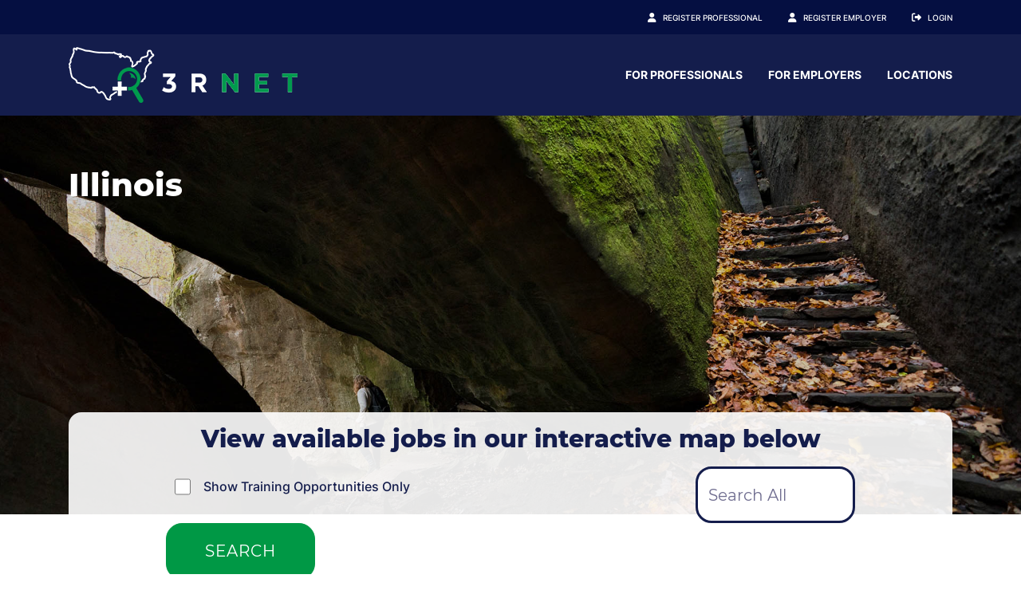

--- FILE ---
content_type: text/html; charset=utf-8
request_url: https://www.3rnet.org/Locations/Illinois
body_size: 21235
content:
<!DOCTYPE html>
<html  lang="en-US">
<head id="Head"><meta content="text/html; charset=UTF-8" http-equiv="Content-Type" />
<meta name="og:image" content="/Portals/0/SocialShare.png" /><title>
	Explore Healthcare Jobs in Illinois - Start Now | 3RNET
</title><meta id="MetaDescription" name="description" content="Search Illinois healthcare jobs in rural and underserved areas; loan repayment may be available! Enjoy a fantastic quality of life and rewarding work." /><meta id="MetaRobots" name="robots" content="INDEX, FOLLOW" /><link href="/Portals/0/portal.css?cdv=2350" type="text/css" rel="stylesheet"/><link href="/Portals/_default/skins/3rnet-theme/css/all.min.css?cdv=2350" type="text/css" rel="stylesheet"/><link href="/Portals/_default/skins/3rnet-theme/css/select2.min.css?cdv=2350" type="text/css" rel="stylesheet"/><link href="/Portals/_default/skins/3rnet-theme/css/style.min.css?cdv=2350" type="text/css" rel="stylesheet"/><script src="/Resources/libraries/jQuery/03_05_01/jquery.js?cdv=2350" type="text/javascript"></script><script src="/Resources/libraries/jQuery-UI/01_12_01/jquery-ui.js?cdv=2350" type="text/javascript"></script>
    <!-- Google Tag Manager -->

<script>(function(w,d,s,l,i){w[l]=w[l]||[];w[l].push({'gtm.start':

new Date().getTime(),event:'gtm.js'});var f=d.getElementsByTagName(s)[0],

j=d.createElement(s),dl=l!='dataLayer'?'&l='+l:'';j.async=true;j.src=

'https://www.googletagmanager.com/gtm.js?id='+i+dl;f.parentNode.insertBefore(j,f);

})(window,document,'script','dataLayer','GTM-WZDH4CJC');</script>

<!-- End Google Tag Manager -->
<link rel='SHORTCUT ICON' href='/Portals/0/favicon.ico?ver=vxJaBl0He5KrsnAbD4pTGQ%3d%3d' type='image/x-icon' /><meta name="viewport" content="width=device-width, initial-scale=1.0" /></head>
<body id="Body">

    <form method="post" action="/Locations/Illinois" id="Form" enctype="multipart/form-data">
<div class="aspNetHidden">
<input type="hidden" name="__EVENTTARGET" id="__EVENTTARGET" value="" />
<input type="hidden" name="__EVENTARGUMENT" id="__EVENTARGUMENT" value="" />
<input type="hidden" name="__VIEWSTATE" id="__VIEWSTATE" value="3UI12kAmIv/I6lycjM9Z+hdJ2POJ75HqIK9qnpoyIfF9UUj8Ot1GzmOWxHiduHXQtQJKnxDlgyo67Fz5DaztQJRf5bmy9Mihs0natxWv3K9BrPJwpEEwW3hQLCjDkAudb8D6OGj5Prenwu2Q2iD5oLIfHbU6J0KIRC/3sLvxB8qlF0UHLflnBgxSPiNOcvfi2ch+yWqcqiNJ56kXwLg5BjB53gi1MOHADYNQS7aLPZSDl0mpKZhb+G2k0aRJZWq7A7QyVzm5qGb+z7P6+SUigwZLCDw0EXVQ3zpRd/JiZDpgNpe2np5uODR4p7PT47nW2KZba0BXAnidmu2w4m3yVC3xH2odfYjixtEXim0cjsrTMNy4SPDQQeX+mjyZE8ZugmBcPKbKIUalM294jMNp4I95m7/0dOZI0shh3sCm3zpB7cIcHKVwBEKsFcJb8Ir+oYxO4PcqL4Nhb6xGhZml8wG8W0HBaABt+uvH1CcJyl3yysxzikNKmJHuKz8VXz0O++Glji3jcuq7HiLy2yp6R2qeRpp4/HHupo4553G4G+tkpoap3JqQmUn83h8uIsWSwJ3/M4hIzLHNdexq9sl8lE4ZIgDdiDz56lwuU6mNYZ0s0Ox6aqYYrjH1OIGyDuOgsI5s+Y3uqykR2tmyv01xcu/0XnSkZHHti0BPc7pTP4aQgufA0MVmBhNyAfzd2XVqmuO4NZmqpvvJRdwsF2Xmw+xwrGqo5ZgDfEoYyHqQEnNETWEyHr4YS0Uz3cJUU/M893wZVpQRbt1uhiXy0maM+XkUUDo7c8Pp8A/4TCNUFWkfDQxyuVDPK2IVu7DonLwrwmGA+RhmQ9112Ya70/rIGzlJjnpyhUo3Jm/hWEbWRBCGaQfyODQLucsWzpmNpX3FNRGNl/tgtrbwm9vX/D5dGKheXQvGQMquzVUs8f0R9xL0eC/WKA4awA2ETbvXLBi6/tyoC0/laEBbDGFJLVhG6F94gJNtKiq/meFYDUskrVOreP9ztYvyWcSxq9ZmM97cQ4wEUTVPyWO/DFdySGW9NrxE8oZ1ukB2PgY4GQxpbHLLhoGnatzcXNMhR5pYiX6BCGxkdhMXCiAltSxlLGZSUlV0qI40N2WBhzCHL6R4TtpUV9Zv0vsRJRaFF8PDT9wxpHR34MHIgKOSx95NL/rzqf+TejLHwciNQdNvGaQBoC5BIB53zeyaQm3QL/iZOpe1CwVrO6cRi94YOiB65MFkNITIOH5mGzOnS2rWe4eRRQaCwD3MT4NDRnW7kywBvGZ/ymLkbtklAqPy9RATaS2TA3EEmZ28nF/chwaMr4Mr5M6isoDUn8y0Z0bCStsxaf/8DGkSSxIIMZoqqKvpKdcR+wU3xW5UplgMmzQm/Unj2yaJIErydXgSnjpVV7DzWHRt0e+g0IrYPzqPAc3R4F/myy/Y60oc5VfMVMrrAV/AqVTkPb+nDMi4FSJixFAgzMDKDM93IfLhJs9o4AMGdg7c1b0C6glZokYN+9aQps8n0Cs7CL8zxFW23CAFTwtEr5jlG6yKzJxSr8OLPq2UFo09D6KguRacRuCReKXn5Ze3zHI62C5T+4+jSnTRB67cMNviNnBSDoVgxgsY2UHd44uJ/W1CGqcztYxRm4oScfQhwiSQ1yRtq8dbSGWQjaM9Xa1dfXFL9bcZsiib0CXB0StYhsQRNbSxJ59Lb2kRmhzvMASZgn2bMk0Bnr0igqbmYLXh9V2MY9DE5CX/S7NGigJnTevJqcuJVpbZDVs7pk1f0ZlVNSarnHSDFBtg9yGhVEVG7TX90JLli8BmW7vs63bxTzbRSMtdV7JaLN5kn0MytgZO5Qr53U4Q7PKEjYetFZrTC2Rlc9QKC9X4uxm77F/ZL+y5LM00gYhALsk2+PpYboOVR9kExyaalHPFG082nj1jGUIhfeIgjfiYDL4uu7ZUXVZ2u8Tkfbv259mzM93d4LrvaxRxrLa7jy6nbyC8tLgc14z7F/glwAhYczI3y0ZzSzG8OKtq3FBvnN5Kf7YkCRPmIHh/WwzOrHvYLFO0craCiRfhJoREtmW6s+ixsb71pZx/cio3RKU64Hh2QldCdZ8ZSfFb2oVxL8Ad51m02amYMOq8JqFzSnndNldRy6fEpLrfYA1i9Z6Dqv6NCALT6dmojHIOdxzR7/1YoxydzHJrrf4qkwDwraTLqKmjWu8lbMHkn7tlEAxDrzTJJq6ab9O2FsoY2bvW/dkoBR8F8L1UKpBN8byQDaSNIbTpXoyy8fkrSZ6chIwoAS/GwbaxFR2U42kgh9ci2FI/ql/bBZ7oqXnlBlR8AZn3W78hWGZi8/Gab0VyQg3RbxASefxDCfddDnuoxU8+38rudq1BLc4Are+0YKcDcSvZgvBaNWSXEBBb6c3AA6+7s8u8da6EilGlw9/obCQ0Es1nI+GG+CN3yygUSn1qork3h/PznvUZZpHnZ5Qa74SVNARkJnk9IGERB2U9PD27bK+qHKeKxnn++4yudU0J9td9UiLKpmhHmh9r0F5SUSURnDADdfaXZL7+x6l80tsgypkQOf1ifWgDcJCajgh2UFF0GuOHZNQ1eS0dVKbbB/rStGlInzkT2XrjzDdx39mD/JbBP+XFakxxoyxNTaexyxErvmmptkLocGUf+bUk/tgqm/dokabZt3n/A6A2c6HV+lpYHkgWl7/jwX1VUkJeOYfhzZRcNyk6xKO6YsFVCVfWThU7ZuhRq6F9mUgEaKss9YhN+LIY/E0snA0xhMEuCAiTHmMm+KN90k9zQO8nhsyv0ksCSelJjidIwb1ZqYUE6tYvZNVGysNYlzzAl3Nf/Ewj1Z2AjlZaerMQOxt02vwTcdUHq5wri6dVambrYTkQ0FcOcGnqjxo8EmfsRCEnehyrAYsZgzl5F5xQX3elfohfiNrdJ5tg7YF7kqUDaj2GtRtZS1Q/+FC/zPkdHgfuSXD1Yj2+v++GQhMIxGvDawTinjRY56uOE2IciKpdFDZHtNMDgg8WeRfNiYFV/CENTiUopMiUVxntky+xKP0eS3RjvU5wRq5aLrcIZVazMZhszIDMSWwC3+fXKd4EY70VWXywByLxp36s+Vi5RjTLaISbDYcR+DW9TAB5IRppnoR1e8ILxLyukFY/zhy72YEoGNDVq/fCR8zaiVdjOg0sfhoMKDnGbo/6q/YazP3pfmauS40/h6jlsAsp05GvTU1k+J3a0ADhJ1g1hgX9iMEVme0lapz6k1trymuY6LasFhbu3saHDJ3KwnpkBA75zj511gdvkxbyfLHyI3aF1qB2+w5PSP12hEYmfXv7AttA1gJcLgmWNeATPLT/efI7XIwaZ7tC8N1dexlbJm6V927332+8/[base64]/[base64]/p7hFnHcnxMfWdbtWmSR8HppSzx1+QPiEt20LSbeFZHfr7DqbDgDCVXJbMJorj+bumV1LIDOrOLsLqtg9bREknSHZakRdSo8QKKZ8oPma500PNbZN8hwYkIS8KWl53pDmg+tWMB5BZyOX00GWRzl5g9lsZvd4JwrQp+ZmK/pX2bUMNlrG0nWkzEgxuSCpmKaobg8/eVcGV9HF0spqJM/wwp8R73HJX7RpBeKwDNRsi3IPJm9Gkd9n0++0aSI5pttK336I+bw5YVjr/CP7evP48MHreOwVEp8ViCnyy7ednPpkdkDdM76T3gUTRyyxb2Q9n4ciWwXprb+vB1D18gTzNEkevdqHRbOGmHhhBxu0Yhawevy0D6+j3klQ7O8yauU6AcPvNekLEMR9LNGwnmJdbGB6ajlz4kndmrSF6jGipGslUjpmsBPeGPcD2vFYmVwMu5Sd1/0lRv7dI6PcIG8l8Fezmo1J8NvNN7k3p2p/gl0nkrEW5p47n050vZ8C8rPivz6BXMsGNeMRvxIbj06duOaALTi0g/H3bgqNePEOJdoyFj9D3PrVX7pL8ET1BGn3Sl5KMZvv+SKgiyvjxEsy8B7LXcq8YZNRzM8KKFHO3j3gdvzYOWY5B/EW81cY5FohuZ7U9lV+zmBhdsJgzPHz2esmvXJol6jBCJ6nATTIJlzsh4AJtQij/XgKkGCMbeiJ5txh4HPQaXRbFC+e1XweuKrWouThil1NC/grhQ50KsEyYfoRDXORlM4viC5ce6sjB3aWPDipQB6IaTgITJOltcmIh09iZWa1tr0IY1HQNtAMhgYU8qnssUzWg6arTw/6+mEeEz7Rukupxio+yG0CehbBoD85xTxPp0oCoLTqjXpnDlI5FZWQBCU9kxh5Giz8xhAO7J99VHv2rtAKtrrbrqHq0nqUmxKTRFpiFo0/Iw+iyPJpy4xOAYF11b/Hx8Uk2MxyC2XcH3/rBLys38IXA0WJe2YnoT6BwVM0eb/XTv2FW9Y9/bDaxxEo6qnb4iGViPo2wiMOPx/Ubve4uh33+7fskKoBvjWBeGNzYEhaJNmmg6x5r1PbcCeW6sUiewKp3N6rpRRzEjaXMZ/mbZWur+zA3v1vGxhvla5XgJe+SlS0D/[base64]" />
</div>

<script type="text/javascript">
//<![CDATA[
var theForm = document.forms['Form'];
if (!theForm) {
    theForm = document.Form;
}
function __doPostBack(eventTarget, eventArgument) {
    if (!theForm.onsubmit || (theForm.onsubmit() != false)) {
        theForm.__EVENTTARGET.value = eventTarget;
        theForm.__EVENTARGUMENT.value = eventArgument;
        theForm.submit();
    }
}
//]]>
</script>


<script src="/WebResource.axd?d=pynGkmcFUV2buBa-LT3FrxMBxE_lXt6gtGgHmu5bcwwMU-OFLzDTjuunP7E1&amp;t=638901526312636832" type="text/javascript"></script>


<script src="/ScriptResource.axd?d=NJmAwtEo3IoFwSF48c8Nbv6pY83cr1wyC-Oep47OSjPMsG3LdJ0RAdO4Y_IK5YK_lZuJxtLv0pEUVzfBZrywmhuqauMI5nb1EtwD1qp6BXyRLZoAI8ozxHVTYVtIKhXpgMkqkw2&amp;t=345ad968" type="text/javascript"></script>
<script src="/ScriptResource.axd?d=dwY9oWetJoItgiX8jbTvN38UoMUeqv9v_bh7xYdAFtW0G3OLN7ffL7AV0uCm8p1sGa4CYFHfdfo3Q01mwRBIJVuYsrQUOwJt1qyBO8pG1ojh8Us3C5aMfciyOcWmWAC6jOiMq5dWdtUUFA6N0&amp;t=345ad968" type="text/javascript"></script>
<div class="aspNetHidden">

	<input type="hidden" name="__VIEWSTATEGENERATOR" id="__VIEWSTATEGENERATOR" value="CA0B0334" />
	<input type="hidden" name="__VIEWSTATEENCRYPTED" id="__VIEWSTATEENCRYPTED" value="" />
	<input type="hidden" name="__EVENTVALIDATION" id="__EVENTVALIDATION" value="FwXIASQTt29+Y1a8dZy1dyQtIow+kqc4fVHUIA0ve/pr2A2PHf26iooxgAc2uvzqWUELJoHBZOtT/D3Uy7T14kLZKWLwBIlbaYpGtFK2hkP7ma2ON5ljk3rwYOcY+Karjf1fjxMOxh/+IOmrkqR6/vCBZblGRl7mcWvp/ExTr+vAr8JGhCSpvnUfuXIRExXZRA3MdC3xvEks/0D6wJw7ENDVNFvAlqAAhAHC7ncusX77vUt5qcRdQB8m2iATwq3OI9nGAxDO7rwENo6fW+GpNKFz83oCKi/6vYwGGVGoVJvgUay4a9ArR7kUgug/LjAM2E8vtVJ0M0go3lmkBvoRIMSmJBb0rQPgQLf/47IMoepMvTUV8evPUD3rOO2akrq0MGCuhYhKXLJOG5LwViCj0UFbDsYOEyeCyhgg0yMkibRBGMepgIQLUeuoLCTrAYYBywOIV7PyaAW+TCT7szQq1Jh7d7PE05R1YxyvpDwntzgADu/hFZ2NiZ0/g1BAqqyK4hWYaAZU8ShfpJfpZ+5YiF75OQF8Q/WxcTzuKIiYBZo13tLm92Y9e0fl/Uq20QM1gmhY+gdxfsYz5ZG6yUqGTq/bOm9Myrbtk3qLDnJn0JKH50bKs9+aRZkD2RLOACnvTu2R8DQ9D4FRW0SUTcGtq8h6bbR+tMDOxHMm8T/mW6QvwZAWVANAcpXwimT0n14u/rL0sWAfNCxNNMdcHLGGI/Y3lfnucc1wO4o15YjEHs4B29p7ZwVnKMbNOtRfnyIjvLZkNquZYShEihPkPe5k5qAQlMM+BmjGt0s2fHaAoZ6v9ViNS5GFNmcRVJpUpVP4/Euzbx63HCPXHCyftEh+XQD9qexVzmcKTCjJ747rI6RnBh7/TpWXDCjL3fwure1EBOplkZ1sNiyPSEzCPSXneyh9kblCdWQrds0x39Qk7mChNPshIbZl8s6STbiDHq3b0w4EeqHBMGo0e38K3ikFAYrTyAs8OzoydF4zCiYR4mSJ/Y78bKDUvA/703YeK7EJZJexHaxEHhjNAomZppVdOxFv30HbWohWorifcQX6uFM1ztEVzJbAJbV17EqxbNWNTF2nYYpxkwF3PAg1jmRL8DxVVCl+Q6LjIx0xGVb1AdjtawY3vNDYPrMPFl/Jog2F2h6gjKPtCZmgW9swFCPwxtw1TdUCwuTy++hUTKSxN3jVzCc1y9KMd3RE2dhm1YRmw6vcr6iEWper+RLBVTC/iJhIzsQa6N/q19jQmYULjcXkU0biI40bHHOlSP5//xIP6bauNCw9rIUs3YZds13YQzvM6vdXmk9GfudIP6KZ++w0Cd/20deY4LVndR5RPnDthyD+W+KUA+sbsvQaaDZpCx+J+VNB3WL7yI/IE0qNDMDTc7wcsPRyLKGDpbPRmA5HHWTbu7CaO1Obq3Wxvvg0muRrDpJcJGkpZHpWeaYgs0NgB75k5+J9RG3dnFGpJGTiYlFz1wzzTrRVe27sQ15mj/irbNu7rGwiZQBXXWBGS+Go9ip0KDQhXJi0NFcWuy7cpGxRnqE3SFbjPclxnF4XSoKgyO14D3D29rHMrTSy9PuQGGkGqROVfOZJxhaEZ6MdeJmr1D/3s8DXoJTTo/9LIHyvrxwVnSqRp0hL9Xa/O4ot8EV93ne61OZV6UqQfaMc3+nwMfVoQ1+Z2q6pxSaGTdVxaDwAPidsP1MpWOrJxTC6WyZW3io7q5aUc2/GJHUTVcMQuut/55KbI81tXKrlL96mL9mQ2rZnEVdg7gp0uSnLqgKqlHqauheBOk2YNkU6vjc4D3fzv8hLTefmNg2xY9hJQoBLxxuy3dcQp+f8Id4/MalLWLWtApX8uKXXfbdZqL6DSw==" />
</div><script src="/js/dnn.modalpopup.js?cdv=2350" type="text/javascript"></script><script src="/js/dnncore.js?cdv=2350" type="text/javascript"></script>
<script type="text/javascript">
//<![CDATA[
Sys.WebForms.PageRequestManager._initialize('ScriptManager', 'Form', [], [], [], 90, '');
//]]>
</script>

        
        
        
 

<!--CDF(Css|/Portals/_default/skins/3rnet-theme/css/all.min.css?cdv=2350|DnnPageHeaderProvider|100)-->
<!--CDF(Css|/Portals/_default/skins/3rnet-theme/css/select2.min.css?cdv=2350|DnnPageHeaderProvider|110)-->
<!--CDF(Css|/Portals/_default/skins/3rnet-theme/css/style.min.css?cdv=2350|DnnPageHeaderProvider|120)-->


<!--CDF(Javascript|/Portals/_default/skins/3rnet-theme/js/bootstrap.bundle.min.js?cdv=2350|DnnFormBottomProvider|100)-->
<!--CDF(Javascript|/Portals/_default/skins/3rnet-theme/js/select2.min.js?cdv=2350|DnnFormBottomProvider|110)-->
<!--CDF(Javascript|/Portals/_default/skins/3rnet-theme/js/scripts.min.js?cdv=2350|DnnFormBottomProvider|120)-->


<!--CDF(JS-LIBRARY|jQuery-UI,1.12.1,)-->


<!-- Header/NavBar -->
<header class="sticky-top">
  <div class="bg-dark-shade">
    <div class="container">
      <div class="row justify-content-center justify-content-sm-end">
        <ul class="col-auto user-controls" id="user-controls">
          
            <li id="topbar-user" data-move-to="#navigation"><a href="/For-Professionals/Professional-Registration-Form" class="user-link">Register Professional</a></li>
            <li id="topbar-user" data-move-to="#navigation"><a href="/For-Employers/Employer-Registration-Form" class="user-link">Register Employer</a></li>
          
          <li id="topbar-login" data-move-to="#navigation"><a id="dnn_dnnLogin_loginLink" class="log-link" rel="nofollow" onclick="this.disabled=true;" href="https://www.3rnet.org/Login?returnurl=%2fLocations%2fIllinois">Login</a>
</li>
        </ul>
      </div>
    </div>
  </div>
  <div class="bg-dark-accent nav-main">
    <div class="container">
      <div class="row justify-content-between align-items-center flex-nowrap">
        <div class="col-auto d-lg-none">
          <a href="javascript:void(0);" class="box-icon box-icon-btn box-icon-btn-stack" data-toggle="collapse" data-target="#navbar-main" aria-controls="navbar-main" aria-expanded="false" aria-label="Toggle Menu">
            <svg class="icon-menu" width="24" height="20" viewBox="0 0 24 20" xmlns="http://www.w3.org/2000/svg" preserveAspectRatio="xMidYMid meet">
              <g>
                <path class="fill" d="M0.9,19.3c-0.1,0-0.2-0.1-0.2-0.1v-2c0,0,0.1-0.1,0.2-0.1h22.3c0.1,0,0.2,0.1,0.2,0.1v2c0,0-0.1,0.1-0.2,0.1H0.9z M0.9,11.1c-0.1,0-0.2-0.1-0.2-0.1V9c0,0,0.1-0.1,0.2-0.1h22.3c0.1,0,0.2,0.1,0.2,0.1v2c0,0-0.1,0.1-0.2,0.1H0.9z M0.9,3C0.8,3,0.7,2.9,0.7,2.9v-2c0,0,0.1-0.1,0.2-0.1h22.3c0.1,0,0.2,0.1,0.2,0.1v2c0,0-0.1,0.1-0.2,0.1H0.9z"/>
                <path class="stroke" d="M23,1v1.6H1V1H23 M23,9.2v1.6H1V9.2H23 M23,17.4V19H1v-1.6H23 M23.1,0.4H0.9c-0.3,0-0.5,0.2-0.5,0.5v2c0,0.2,0.2,0.5,0.5,0.5h22.3c0.3,0,0.5-0.2,0.5-0.5v-2C23.6,0.6,23.4,0.4,23.1,0.4L23.1,0.4z M23.1,8.5H0.9C0.6,8.5,0.3,8.7,0.3,9v2c0,0.2,0.2,0.5,0.5,0.5h22.3c0.3,0,0.5-0.2,0.5-0.5V9C23.6,8.7,23.4,8.5,23.1,8.5L23.1,8.5z M23.1,16.7H0.9c-0.3,0-0.5,0.2-0.5,0.5v2c0,0.2,0.2,0.5,0.5,0.5h22.3c0.3,0,0.5-0.2,0.5-0.5v-2C23.6,16.9,23.4,16.7,23.1,16.7L23.1,16.7z"/>
              </g>
            </svg>
            <span class="text-white">Menu</span>
          </a>
        </div>
        <div class="col-auto">
          <a id="dnn_dnnLOGO_hypLogo" title="3RNET" aria-label="3RNET" href="https://www.3rnet.org/"><img id="dnn_dnnLOGO_imgLogo" src="/Portals/0/3RNet_Logo_2-Color-Light_Horizontal_Small.png?ver=JbRfjSNt3nVDjhdTrKF4Tw%3d%3d" alt="3RNET" /></a>
        </div>
        <div class="col-12 col-lg-auto collapse" id="navbar-main">
          <div class="container px-0">
            <div class="row">
              <nav class="col-12">
                <ul id="navigation">
  
    <li>
      
      
        <a href="https://www.3rnet.org/For-Professionals">For Professionals</a>
      
    </li>
  
    <li>
      
      
        <a href="https://www.3rnet.org/For-Employers">For Employers</a>
      
    </li>
  
    <li class="active">
      
      
        <a href="https://www.3rnet.org/Locations">Locations</a>
      
    </li>
  
</ul>

  
  
  

  
              </nav>
            </div>
          </div>
        </div>
        <div class="col-auto d-lg-none">
          <a href="javascript:void(0);" class="box-icon box-icon-btn box-icon-btn-stack invisible" data-toggle="collapse" data-target="#bar-search" aria-controls="bar-search" aria-expanded="false" aria-label="Toggle Search">
            <svg class="icon-search" width="20" height="20" viewBox="0 0 20 20" xmlns="http://www.w3.org/2000/svg" preserveAspectRatio="xMidYMid meet">
              <g>
                <path class="fill" d="M18,19.3c-0.1,0-0.1,0-0.2-0.1l-3.9-3.9c0,0-0.1-0.1-0.1-0.2v-1.3h1.3c0.1,0,0.1,0,0.2,0.1l3.9,3.9c0.1,0.1,0.1,0.2,0,0.3l-1.1,1.1C18.1,19.3,18,19.3,18,19.3z M8.1,15.5c-4.1,0-7.4-3.3-7.4-7.4S4,0.7,8.1,0.7s7.4,3.3,7.4,7.4c0,1.7-0.5,3.3-1.6,4.6l-0.6,0.7L12.7,14C11.4,15,9.8,15.5,8.1,15.5z M8.1,2.4C5,2.4,2.4,5,2.4,8.1s2.6,5.7,5.7,5.7s5.7-2.6,5.7-5.7S11.3,2.4,8.1,2.4z"/>
                <path class="stroke" d="M8.1,1.1c3.9,0,7.1,3.2,7.1,7.1c0,1.6-0.5,3.1-1.5,4.4L13.3,13l-0.1,0.1L13,13.3l-0.6,0.4c-1.3,1-2.8,1.5-4.4,1.5C4.2,15.2,1,12,1,8.1C1,4.2,4.2,1.1,8.1,1.1 M8.1,14.2c3.3,0,6.1-2.7,6.1-6c0-3.3-2.7-6-6.1-6c-3.3,0-6.1,2.7-6.1,6C2.1,11.5,4.8,14.2,8.1,14.2 M15.1,14.2l3.8,3.8L18,18.9l-3.8-3.8v-0.6v-0.4h0.4H15.1 M8.1,0.4c-4.3,0-7.8,3.5-7.8,7.8s3.5,7.8,7.8,7.8c1.8,0,3.5-0.6,4.8-1.6l0.6-0.4v0.7v0.6c0,0.2,0.1,0.3,0.2,0.4l3.9,3.9c0.1,0.1,0.3,0.2,0.4,0.2c0.2,0,0.3-0.1,0.4-0.2l0,0l1.1-1.1c0.2-0.2,0.2-0.6,0-0.8c0,0,0,0,0,0l-3.9-3.9c-0.1-0.1-0.3-0.2-0.4-0.2h-0.6h-0.7l0.4-0.6c1-1.3,1.6-3,1.6-4.8C15.9,3.8,12.4,0.4,8.1,0.4L8.1,0.4z M8.1,13.5c-3,0-5.4-2.4-5.4-5.3c0-3,2.4-5.3,5.4-5.3c3,0,5.4,2.4,5.4,5.3C13.5,11.1,11.1,13.5,8.1,13.5L8.1,13.5z"/>
              </g>
            </svg>
            <span class="text-white">Jobs</span>
          </a>
        </div>
      </div>
    </div>
  </div>
  <div class="bg-white">
    <div class="container">
      <div class="row">
        <div id="dnn_SearchPane" class="col-12 DNNEmptyPane"></div>
      </div>
    </div>
  </div>
</header>

<!-- Main Content -->
<main>
  <div id="dnn_BannerPane"><div class="DnnModule DnnModule-2sxc-app DnnModule-459 DnnVersionableControl"><a name="459"></a><div id="dnn_ctr459_ContentPane"><!-- Start_Module_459 --><div id="dnn_ctr459_ModuleContent" class="DNNModuleContent Mod2sxcappC">
	<div class='sc-content-block'  data-cb-instance='459' data-cb-id='459'>


<div class="banner banner-short " style="background-image:url('/Portals/0/adam/Basic Content/QxeflbO1pE2GB9pCb6ngAQ/Background/Illinois Short Banner.jpg');">
    <div class="container-fluid banner-overlay">
        <div class="container py-4 position-relative" >
            <div class="row">
                <div class="col-12 text-white">
                        <h1 class="h2 mt-0">Illinois</h1>
                                    </div>
            </div>
        </div>
    </div>
</div>

</div>
</div><!-- End_Module_459 --></div>
</div><div class="DnnModule DnnModule-RNetDashboardDnnLocationMapSearch DnnModule-666"><a name="666"></a><div id="dnn_ctr666_ContentPane"><!-- Start_Module_666 --><div id="dnn_ctr666_ModuleContent" class="DNNModuleContent ModRNetDashboardDnnLocationMapSearchC">
	

<div class="map-search container form-lg">
    <div class="overlay-box pt-1 pb-3 px-1 px-lg-2 rounded">
        <div class="row">
            <div class="col-xl-10 mx-xl-auto">
                <h2 class="h3 text-center mb-1">View available jobs in our interactive map below</h2>
                <div>
                    <div class="form-row">
                        <div id="dnn_ctr666_View_divTrainingCheckbox" class="col-12 order-0">
                            <div class="form-row align-items-center">
                                <input name="dnn$ctr666$View$chkTraining" type="checkbox" id="dnn_ctr666_View_chkTraining" class="form-control mx-1" data-gtm-form-interact-field-id="0" style="width: 20px;" /> Show Training Opportunities Only
                            </div>
                        </div>
                        <div class="col-12 col-lg order-1">
                            <select name="dnn$ctr666$View$ddlProfession" id="dnn_ctr666_View_ddlProfession" class="form-control form-control-lg js-profession-type">
		<option value="">View All</option>
		<option value="1206">Assistant Physician (1)</option>
		<option value="4">Athletic Trainer (1)</option>
		<option value="293">Behavioral Health Therapist (9)</option>
		<option value="11">Certified Nurse Midwife (4)</option>
		<option value="12">Certified Registered Nurse Anesthetist (1)</option>
		<option value="14">CFO - Chief Financial Officer (1)</option>
		<option value="15">Chief Medical Officer/Medical Director (4)</option>
		<option value="19">Clinical Mental Health Counselor (1)</option>
		<option value="22">Dental Assistant (2)</option>
		<option value="23">Dental Hygienist (8)</option>
		<option value="25">Dentist - General (10)</option>
		<option value="298">Dentist - Pediatric (1)</option>
		<option value="299">Dentist - Public Health (1)</option>
		<option value="39">Imaging/Radiology (1)</option>
		<option value="41">Laboratory Technician (2)</option>
		<option value="43">LPC - Licensed Professional Counselor (4)</option>
		<option value="42">LPN - Licensed Practical Nurse (1)</option>
		<option value="49">Marriage and Family Counseling (2)</option>
		<option value="75">Nurse Practitioner (NP) - Adult/Geriatric (1)</option>
		<option value="68">Nurse Practitioner (NP) - Emergency Medicine (3)</option>
		<option value="70">Nurse Practitioner (NP) - Family Medicine (17)</option>
		<option value="73">Nurse Practitioner (NP) - General Practice (1)</option>
		<option value="80">Nurse Practitioner (NP) - Hospitalist (1)</option>
		<option value="82">Nurse Practitioner (NP) - Internal Medicine (7)</option>
		<option value="85">Nurse Practitioner (NP) - Med / Peds (3)</option>
		<option value="92">Nurse Practitioner (NP) - Neurology (1)</option>
		<option value="99">Nurse Practitioner (NP) - Orthopedics (1)</option>
		<option value="112">Nurse Practitioner (NP) - Podiatry (1)</option>
		<option value="114">Nurse Practitioner (NP) - Psychiatry (3)</option>
		<option value="119">Nurse Practitioner (NP) - Rheumatology (1)</option>
		<option value="121">Nurse Practitioner (NP) - Urgent Care (7)</option>
		<option value="127">Occupational Therapist (4)</option>
		<option value="131">OR Technician (1)</option>
		<option value="135">Pharmacist (1)</option>
		<option value="138">Physical Therapist (3)</option>
		<option value="304">Physician - Addiction Psychiatry (1)</option>
		<option value="155">Physician - Adult/Geriatric (2)</option>
		<option value="142">Physician - Cardiovascular Disease (5)</option>
		<option value="148">Physician - Emergency Medicine (4)</option>
		<option value="149">Physician - Endo, Diabetes &amp; Metabolism (2)</option>
		<option value="150">Physician - Family Medicine (49)</option>
		<option value="151">Physician - Family Medicine w/OB (7)</option>
		<option value="152">Physician - Gastroenterology (3)</option>
		<option value="154">Physician - General Surgery (1)</option>
		<option value="158">Physician - Hematology/Oncology (2)</option>
		<option value="159">Physician - Hospice and Palliative Care (1)</option>
		<option value="162">Physician - Internal Medicine (17)</option>
		<option value="165">Physician - Med / Peds (14)</option>
		<option value="171">Physician - Neurological Surgery (1)</option>
		<option value="172">Physician - Neurology (5)</option>
		<option value="175">Physician - Obstetrics &amp; Gynecology (16)</option>
		<option value="178">Physician - Orthopedic Surgery (1)</option>
		<option value="180">Physician - Other (1)</option>
		<option value="181">Physician - Otolaryngology (2)</option>
		<option value="188">Physician - Pediatrics (8)</option>
		<option value="194">Physician - Psychiatry (7)</option>
		<option value="196">Physician - Pulmonary Disease (1)</option>
		<option value="199">Physician - Rheumatology (3)</option>
		<option value="201">Physician - Urgent Care (5)</option>
		<option value="202">Physician - Urology (3)</option>
		<option value="220">Physician Assistant (PA) - Adult/Geriatric (1)</option>
		<option value="213">Physician Assistant (PA) - Emergency Medicine (2)</option>
		<option value="215">Physician Assistant (PA) - Family Medicine (6)</option>
		<option value="227">Physician Assistant (PA) - Internal Medicine (6)</option>
		<option value="230">Physician Assistant (PA) - Med / Peds (3)</option>
		<option value="255">Physician Assistant (PA) - Physical Medicine &amp; Rehabilitation (1)</option>
		<option value="257">Physician Assistant (PA) - Podiatry (1)</option>
		<option value="259">Physician Assistant (PA) - Psychiatry (2)</option>
		<option value="261">Physician Assistant (PA) - Pulmonary Disease (1)</option>
		<option value="266">Physician Assistant (PA) - Urgent Care (6)</option>
		<option value="272">Psychology (2)</option>
		<option value="295">Public Health (1)</option>
		<option value="281">Respiratory Care Therapist (3)</option>
		<option value="279">RN - Registered Nurse (11)</option>
		<option value="285">Social Worker (1)</option>
		<option value="286">Social Worker - Clinical (3)</option>
		<option value="287">Speech Language Pathologist (1)</option>
		<option value="288">Speech Therapist (1)</option>
		<option value="290">Surgical Technician (1)</option>

	</select>
                        </div>
                        <div class="col-12 col-lg-auto order-2 order-lg-1 mt-1 mt-lg-0">
                            <button onclick="__doPostBack('dnn$ctr666$View$searchButton','')" id="dnn_ctr666_View_searchButton" class="btn btn-main-shade btn-lg btn-block btn-form-control" type="button">Search</button>
                        </div>
                    </div>
                </div>
            </div>
        </div>
    </div>
</div>

<iframe height="500" src="https://www.google.com/maps/embed/v1/place?q=Illinois&key=AIzaSyCPJCsZc4PstBtU-gcx9VTwS2OdKpdnQKM" style="border: 0;" width="100%" ></iframe>

<script>
    $(document).ready(function() {
        $(".js-profession-type").select2({
            placeholder: "Search All"
        });
    });
</script>

<style>
    .anchor-info-window {
        z-index: 0;
    }
</style>
</div><!-- End_Module_666 --></div>
</div></div>

  <div class="container">
    <div class="row">
      <div id="dnn_ContentPane" class="col-12 DNNEmptyPane"></div> 
    </div>
  </div>

  <div id="dnn_FluidPane"><div class="DnnModule DnnModule-2sxc-app DnnModule-460 DnnVersionableControl"><a name="460"></a><div id="dnn_ctr460_ContentPane"><!-- Start_Module_460 --><div id="dnn_ctr460_ModuleContent" class="DNNModuleContent Mod2sxcappC">
	<div class='sc-content-block'  data-cb-instance='460' data-cb-id='460'>

<div class="container py-4">
    <div class="row">
        <div class="col-12">
            <div class="border border-main-accent rounded text-center p-4" >
                    <h2 class="mb-3 mt-0">Register today to get full access<br/>to jobs across the nation.</h2>
                                                        <a href="https://3rnet.org/For-Professionals/Professional-Registration-Form" class="btn btn-main-shade" target="_self">Register For Free</a>
            </div>
        </div>
    </div>
</div>

</div>
</div><!-- End_Module_460 --></div>
</div><div class="DnnModule DnnModule-2sxc-app DnnModule-461 DnnVersionableControl"><a name="461"></a><div id="dnn_ctr461_ContentPane"><!-- Start_Module_461 --><div id="dnn_ctr461_ModuleContent" class="DNNModuleContent Mod2sxcappC">
	<div class='sc-content-block'  data-cb-instance='461' data-cb-id='461'>


<div class="coordinator py-3" style="background:#F0EFEF;">
    <div class="container">
        <div class="row">
            <div class="col-12">
                <div class="bg-white p-3 rounded" >
                    <div class="row">
                        <div class="col-md-8 mb-2 order-1">
                                <h2 class="mt-0">Ashley Colwell</h2>
                                                            <p>Illinois 3RNET Network Coordinator</p>
                                                            <p>
                                        <span>Tel: </span><a href="tel:217-541-7309">217-541-7309</a>
                                                                            <br/>
                                        <a href="mailto:acolwell@iphca.org" target="_blank">acolwell@iphca.org</a>
                                </p>
                                                            <div class="quote rounded">
                                    <p>&ldquo;Illinois offers a diverse population with access to both large cities and rural communities. You can choose to work in the city and live in the country, settle in downtown Chicago, or live in love work in small-town Illinois. Illinois really offers the best of both worlds.&rdquo;</p>
                                </div>
                        </div>
                        <div class="col-md-4 mb-2 order-0 order-md-1">
                            <div class="img-wrapper img-1by1 rounded-circle bg-light-accent">
                                    <img src="/Portals/0/adam/Basic Content/EKCnHCRi5U6RKjyeMbLEEQ/Photo/Illinois.png" alt="Team Member Photo" />
                            </div>
                        </div>
                    </div>
                    <div class="row">
                        <div class="col-12">
                            <p class="font-weight-bold">How I can help your job search:</p>
                            <p>If you are a health care professional interested in living and working in Illinois, Ashley can:</p>
<ul>
<li>Answer questions you may have about current job openings across Illinois</li>
<li>Guide you on how the National Health Service Corps works in Illinois</li>
<li>Provide information on Illinois-specific loan repayment programs</li>
<li>Help you navigate the J-1 Visa Waiver process in Illinois</li>
<li>Tell you more about Illinois&rsquo;s state-specific incentives for health care professionals</li>
</ul>
<p>Ashley is an employee of the Illinois Primary Care Association. She and her organization coordinate 3RNET activities in Illinois.</p>
<p>An additional contact in Illinois is Kristen Nolen, Illinois Department of Public Health. She can be reached at <a href="mailto:Kristen.N.Nolen@illinois.gov" target="_blank" rel="noopener">Kristen.N.Nolen@illinois.gov</a>&nbsp;</p>
                        </div>
                    </div>
                </div>
            </div>
        </div>
    </div>
</div>

</div>
</div><!-- End_Module_461 --></div>
</div><div class="DnnModule DnnModule-2sxc-app DnnModule-953 DnnVersionableControl"><a name="953"></a><div id="dnn_ctr953_ContentPane"><!-- Start_Module_953 --><div id="dnn_ctr953_ModuleContent" class="DNNModuleContent Mod2sxcappC">
	<div class='sc-content-block'  data-cb-instance='953' data-cb-id='953'>
<div class="bg-light-accent pt-5 pb-4 icon-boxes">
    <div class="container">
        <div class="row">
            <div class="col-12 mb-6 icon-box rounded" >
                <div class="row justify-content-center">
                    <div class="col-6 col-md-3 col-lg-2 icon rounded">
                        <div class="img-wrapper circle circle-dark-highlight rounded-circle mt-2">
                            <img src="/Portals/0/adam/Basic Content/duOKAbHebEmnAdTRnXCLXg/Icon/Mental Health Icon 8pt.png" alt="Behavioral Health Resources in Illinois" class="contain" />
                        </div>
                    </div>
                    <div class="col-md-9 col-lg-10 py-2 px-sm-2 pr-md-6 content rounded">
                            <h2 class="mb-2">Behavioral Health Resources in Illinois</h2>
                        <p><strong>Job search support is provided for the following behavioral health disciplines:</strong></p>
<ul>
<li>Licensed Clinical Social Worker</li>
<li>Licensed Professional Counselor</li>
<li>Psychiatric Nurse Practitioner or Physician Assistant</li>
<li>Psychiatric Mental Health Nurse Practitioner</li>
<li>Psychiatrist</li>
<li>Clinical Psychologist</li>
<li>Addiction Medicine Physician</li>
</ul>
<p><strong>Additional Resources:</strong></p>
<ul>
<li><a href="https://www.iphca.org/behavioral-health/" target="_blank" rel="noopener">Behavioral Health - IPHCA</a></li>
</ul>
<p><strong>Incentive programs for behavioral health professionals:</strong></p>
<ul>
<li><a href="https://www.isac.org/students/after-college/forgiveness-programs/community-behavioral-health-care-professional-loan-repayment-program.html" target="_blank" rel="noopener">Community Behavioral Health Care Professional LRP</a></li>
<li><a href="https://www.isac.org/students/during-college/types-of-financial-aid/scholarships/P-MSSWSP.html" target="_blank" rel="noopener">Post-Master School Social Work Scholarship Program</a></li>
</ul>
<p><strong>Pipeline and pathway programs into behavioral health fields:</strong></p>
<ul>
<li><a href="https://ncrhp.uic.edu/" target="_blank" rel="noopener">UIC National Center for Rural Health Professions</a></li>
<li><a href="https://ncrhp.uic.edu/programs/rural-health-professions-academic-programs/bhwell-social-work/" target="_blank" rel="noopener">UIC BHWELL Program for Rural Social Work</a></li>
</ul>
<p>3RNET has resources from across the nation to support behavioral health professionals and people interested in pursuing a behavioral health career. <a href="/Behavioral-Health-Resources/Health-Professionals">View 3RNET&rsquo;s behavioral health professionals&rsquo; resources here.</a></p>                                                    <div class="bg-main-shade rounded p-2 text-white info">
                                    <p class="font-weight-bold">Behavioral Health Workforce Recruitment Contact in Illinois:</p>
                                <p>Ashley Colwell<br />Illinois Primary Health Care Association<br />Tel: 217-541-7309<br /><a href="mailto:acolwell@iphca.org" target="_blank" rel="noopener">acolwell@iphca.org</a>&nbsp;</p>                            </div>
                    </div>
                </div>
            </div>
        </div>
    </div>
</div>
</div>
</div><!-- End_Module_953 --></div>
</div><div class="DnnModule DnnModule-2sxc-app DnnModule-462 DnnVersionableControl"><a name="462"></a><div id="dnn_ctr462_ContentPane"><!-- Start_Module_462 --><div id="dnn_ctr462_ModuleContent" class="DNNModuleContent Mod2sxcappC">
	<div class='sc-content-block'  data-cb-instance='462' data-cb-id='462'>
<div class="bg-light-accent pt-5 pb-4 icon-boxes">
    <div class="container">
        <div class="row">
            <div class="col-12 mb-6 icon-box rounded" >
                <div class="row justify-content-center">
                    <div class="col-6 col-md-3 col-lg-2 icon rounded">
                        <div class="img-wrapper circle circle-dark-highlight rounded-circle mt-2">
                            <img src="/Portals/0/adam/Basic Content/EPP9j5d50kGXGEkTJyqDbA/Icon/J1Visas_Icon_Locations.png" alt="J-1 Visas in Illinois" class="contain" />
                        </div>
                    </div>
                    <div class="col-md-9 col-lg-10 py-2 px-sm-2 pr-md-6 content rounded">
                            <h2 class="mb-2">J-1 Visas in Illinois</h2>
                        <p>If you want to obtain a J-1 Visa Waiver in Illinois, here&rsquo;s what you need to do:</p>
<ol>
<li>Start your job search about 18 months prior to when you want to start working.</li>
<li>Find a job at an eligible J-1 site in our state. You can search for J-1 eligible jobs on 3RNET. Start your J-1 job search in Illinois now.</li>
<li>Connect with the J-1 contact to ask questions and learn about additional steps you may need to take.</li>
</ol>
<p>Assistance is available to prospective applicants for the Conrad 30 J-1 Visa Waiver program. &nbsp;The Illinois Department of Public Health does not maintain a registry of available positions nor does it recruit providers for medical facilities.</p>
<p>Waiver applications are accepted from October 1 through October 31 of each year. &nbsp;If waiver positions exist after the October 31 submission deadline, new applications are accepted from January 1 through January 31.&nbsp;</p>
<p><a href="http://www.dph.illinois.gov/topics-services/life-stages-populations/rural-underserved-populations/j1-waiver-program" target="_blank" rel="noopener">Illinois State 30 J-1 Visa Waiver Program Application</a></p>                                                    <div class="bg-main-accent rounded p-2 text-white info">
                                <p class="font-weight-bold">J-1 Visa Contact in Illinois:</p>
                                <p>Kandice Kent<br />Illinois Department of Public Health<br />Tel: 217-782-1624<br /><a href="mailto:Kandice.Kent@illinois.gov" target="_blank" rel="noopener">Kandice.Kent@illinois.gov</a>&nbsp;</p>
                            </div>
                    </div>
                </div>
            </div>
            <div class="col-12 mb-2 icon-box rounded" >
                <div class="row justify-content-center">
                    <div class="col-6 col-md-3 col-lg-2 icon rounded">
                        <div class="img-wrapper circle circle-dark-highlight rounded-circle mt-2">
                            <img src="/Portals/0/adam/Basic Content/6ZvALJXbf0iflG_RitqiRQ/Icon/HealthEmployers_Icon_Locations.png" alt="Health Care Employers in Illinois" class="contain" />
                        </div>
                    </div>
                    <div class="col-md-9 col-lg-10 py-2 px-sm-2 pr-md-6 content rounded">
                            <h2 class="mb-2">Health Care Employers in Illinois</h2>
                        <p>You'll find jobs on 3RNET from these types of health care employers in Illinois:</p>
<ul>
<li>Critical Access Hospitals (CAHs)</li>
<li>Community Health Centers (CHCs)</li>
<li>Federally Qualified Health Centers (FQHCs)</li>
<li>Rural Health Clinics (RHCs)</li>
<li>Community Hopsitals</li>
<li>Community Mental Health Centers</li>
<li>Certified Community Behavioral Health Clinics</li>
<li>Community Outpatient Behavioral Health Agencies</li>
<li>Substance Use Disorder Treatment Facilities</li>
<li>State Mental Health Hospitals</li>
<li>Private Practices</li>
<li>Indian Health Service Sites</li>
<li>National Health Service Corps Loan Repayment sites</li>
<li>National Health Service Corps Scholar sites</li>
</ul>
<p>We have compiled a basic overview to help you understand more about the various safety net health care facilities. <a href="/Resources/Safety-Net-Facilities">View 3RNET&rsquo;s Guide to Safety Net Health Care Facilities here.</a></p>                                            </div>
                </div>
            </div>
            <div class="col-12 mb-2 icon-box rounded" >
                <div class="row justify-content-center">
                    <div class="col-6 col-md-3 col-lg-2 icon rounded">
                        <div class="img-wrapper circle circle-dark-highlight rounded-circle mt-2">
                            <img src="/Portals/0/adam/Basic Content/SNYmKVTha0WPlVmVqSYvYA/Icon/JobResources_Icon_Locations.png" alt="Job Search Resources for Illinois" class="contain" />
                        </div>
                    </div>
                    <div class="col-md-9 col-lg-10 py-2 px-sm-2 pr-md-6 content rounded">
                            <h2 class="mb-2">Job Search Resources for Illinois</h2>
                        <p>We&rsquo;re here to help. 3RNET has several resources for health professionals searching for a job:</p>
<ul>
<li><a href="/resources/loan-repayment">3RNET&rsquo;s Loan Repayment Program Guide</a></li>
<li><a href="/Resources/HPSA">3RNET&rsquo;s Guide on Health Professional Shortage Areas</a></li>
<li><a href="/resources/j1-waiver">3RNET&rsquo;s Guide to Navigating the J-1 Waiver Job Search</a></li>
<li><a href="/Resources/Safety-Net-Facilities">3RNET&rsquo;s Guide to Safety Net Health Care Facilities</a></li>
<li><a href="/Behavioral-Health-Resources/Health-Professionals">3RNET&rsquo;s Resources for Behavioral Health Professionals</a></li>
</ul>
<p>Illinois's state-specific job resources for health care professionals:</p>
<ul>
<li><a href="http://www.dph.illinois.gov/" target="_blank" rel="noopener">Illinois Department of Public Health</a></li>
<li><a href="https://www.iphca.org/" target="_blank" rel="noopener">Illinios Primary Health Care Association</a></li>
<li><a href="https://icahn.org/" target="_blank" rel="noopener">Illinois Critical Access Hospital Network</a></li>
</ul>
<p>Learn more about Illinois:</p>
<ul>
<li><a href="https://www.enjoyillinois.com/" target="_blank" rel="noopener">Illinois Official Tourism Website</a></li>
<li><a href="https://www.illinois.gov/" target="_blank" rel="noopener">Illinois Official State Website</a></li>
</ul>                                            </div>
                </div>
            </div>
            <div class="col-12 mb-2 icon-box rounded" >
                <div class="row justify-content-center">
                    <div class="col-6 col-md-3 col-lg-2 icon rounded">
                        <div class="img-wrapper circle circle-dark-highlight rounded-circle mt-2">
                            <img src="/Portals/0/adam/Basic Content/7rGqmsRdQUef0QYQy2oGRA/Icon/ForEmployers_Icon_Locations.png" alt="For Illinois Employers" class="contain" />
                        </div>
                    </div>
                    <div class="col-md-9 col-lg-10 py-2 px-sm-2 pr-md-6 content rounded">
                            <h2 class="mb-2">For Illinois Employers</h2>
                        <p>If you&rsquo;re a health care employer in Illinois and you&rsquo;d like to post your jobs on 3RNET, please fill out our employer application form which will be sent to the Illinois Network Coordinator.</p>
<p>If you have specific questions about using 3RNET in Illinois, please contact 3RNET&rsquo;s Illinois Network Coordinator, Kristen Nolen.</p>                                            </div>
                </div>
            </div>
        </div>
    </div>
</div>
</div>
</div><!-- End_Module_462 --></div>
</div></div>
</main>

<!-- Footer -->
<footer class="bg-dark-shade text-white">
  <div class="container footer-menus pb-3">
    <div class="row">
      <div class="col-lg-3 order-1 order-lg-0">
        <h6>About Us</h6>
        <ul>
          <li><a href="/About">About</a></li>
          <li><a href="/About/Staff">Staff</a></li>
          <li><a href="https://academy.3rnet.org" target="_blank">Academy</a></li>
          <li><a href="/Conference" target="_blank">Conference</a></li>
          <li><a href="/About/Board-of-Directors">Board of Directors</a></li>
          <li><a href="/First-Next-Forever">First Next Forever</a></li>
          <li><a href="/About/ANnual-Reports">Annual Reports</a></li>
          <li><a href="/About/Mission-Vision-History">Vision, Mission, Purpose, & History</a></li>
          <li><a href="/About/Privacy">Privacy</a></li>
        </ul>
        <h6>Contact</h6>
        <ul>
          <li><a href="tel:18007872512">1-800-787-2512</a></li>
          <li><a href="mailto:info@3RNET.org">info@3RNET.org</a></li>
        </ul>
        <ul class="social">
          <li><a href="https://twitter.com/3rnet" target="_blank"><i class="fa-brands fa-square-x-twitter"></i></a></li>
          <li><a href="https://www.facebook.com/3RNet/" target="_blank"><i class="fa-brands fa-square-facebook"></i></a></li>
          <li><a href="https://www.linkedin.com/company/3rnet/"><i class="fa-brands fa-linkedin" target="_blank"></i></a></li>
          <li><a href="https://www.instagram.com/3rnetjobs/"><i class="fa-brands fa-square-instagram" target="_blank"></i></a></li>
        </ul>
        <img src="/Portals/_default/skins/3rnet-theme/images/3RNet_Light_USMap_Icon_Small.png" class="img-fluid mt-3" alt="3RNET Logo" />
      </div>
      <div class="col-lg-6 order-0 order-lg-1">
        <h6>Jobs By Location</h6>
        <ul class="state-list">
          <li><a href="/Locations/Alabama">Alabama</a></li>
          <li><a href="/Locations/Alaska">Alaska</a></li>
          <li><a href="/Locations/Arizona">Arizona</a></li>
          <li><a href="/Locations/Arkansas">Arkansas</a></li>
          <li><a href="/Locations/California">California</a></li>
          <li><a href="/Locations/Cherokee-Nation">Cherokee Nation</a></li>
          <li><a href="/Locations/Colorado">Colorado</a></li>
          <li><a href="/Locations/Connecticut">Connecticut</a></li>
          <li><a href="/Locations/Delaware">Delaware</a></li>
          <li><a href="/Locations/Department-of-Veterans-Affairs">Dept of Veterans Affairs</a></li>
          <li><a href="/Locations/Florida">Florida</a></li>
          <li><a href="/Locations/Georgia">Georgia</a></li>
          <li><a href="/Locations/Hawaii">Hawaii</a></li>
          <li><a href="/Locations/Idaho">Idaho</a></li>
          <li><a href="/Locations/Illinois">Illinois</a></li>
          <li><a href="/Locations/Indiana">Indiana</a></li>
          <li><a href="/Locations/Iowa">Iowa</a></li>
          <li><a href="/Locations/Kansas">Kansas</a></li>
          <li><a href="/Locations/Kentucky">Kentucky</a></li>
          <li><a href="/Locations/Louisiana">Louisiana</a></li>
          <li><a href="/Locations/Maine">Maine</a></li>
          <li><a href="/Locations/Maryland">Maryland</a></li>
          <li><a href="/Locations/Massachusetts">Massachusetts</a></li>
          <li><a href="/Locations/Michigan">Michigan</a></li>
          <li><a href="/Locations/Minnesota">Minnesota</a></li>
          <li><a href="/Locations/Mississippi">Mississippi</a></li>
          <li><a href="/Locations/Missouri">Missouri</a></li>
          <li><a href="/Locations/Montana">Montana</a></li>
          <li><a href="/Locations/Nebraska">Nebraska</a></li>
          <li><a href="/Locations/Nevada">Nevada</a></li>
          <li><a href="/Locations/New-Hampshire">New Hampshire</a></li>
          <li><a href="/Locations/New-Jersey">New Jersey</a></li>
          <li><a href="/Locations/New-Mexico">New Mexico</a></li>
          <li><a href="/Locations/New-York">New York</a></li>
          <li><a href="/Locations/North-Carolina">North Carolina</a></li>
          <li><a href="/Locations/North-Dakota">North Dakota</a></li>
          <li><a href="/Locations/Ohio">Ohio</a></li>
          <li><a href="/Locations/Oklahoma">Oklahoma</a></li>
          <li><a href="/Locations/Oregon">Oregon</a></li>
          <li><a href="/Locations/Pennsylvania">Pennsylvania</a></li>
          <li><a href="/Locations/Rhode-Island">Rhode Island</a></li>
          <li><a href="/Locations/South-Carolina">South Carolina</a></li>
          <li><a href="/Locations/South-Dakota">South Dakota</a></li>
          <li><a href="/Locations/Tennessee">Tennessee</a></li>
          <li><a href="/Locations/Texas">Texas</a></li>
          <li><a href="/Locations/Utah">Utah</a></li>
          <li><a href="/Locations/Vermont">Vermont</a></li>
          <li><a href="/Locations/Virginia">Virginia</a></li>
          <li><a href="/Locations/Washington">Washington</a></li>
          <li><a href="/Locations/West-Virginia">West Virginia</a></li>
          <li><a href="/Locations/Wisconsin">Wisconsin</a></li>
          <li><a href="/Locations/Wyoming">Wyoming</a></li>
        </ul>
      </div>
      <div class="col-lg-3 order-2">
        <h6>Job Search Links</h6>
        <ul>
          <li><a href="/Jobs">Search Jobs</a></li>
          <li><a href="/For-Professionals/Professional-Registration-Form">Register</a></li>
          <li><a href="/For-Professionals">For Professionals</a></li>
          <li><a href="/plustools">3RNET Plus Tools</a></li>
          <li><a href="/Resources">Health Professionals Resources</a></li>
          <li><a href="/Network-Coordinators">3RNET Network Coordinators</a></li>
        </ul>
        <h6>Employer Links</h6>
        <ul>
          <li><a href="/For-Employers/Employer-Registration-Form">Apply to Post Jobs</a></li>
          <li><a href="/For-Employers">For Employers</a></li>
          <li><a href="/Employers-Guide">Employer Resources</a></li>
          <li><a href="/Network-Coordinators">3RNET Network Coordinators</a></li>
        </ul>
        <h6>Resources</h6>
        <ul>
          <li><a href="/j1-contacts">J-1 Visa Contacts</a></li>
          <li><a href="/Resources/J1-Waiver">J1 Resources &amp; Slots Filled</a></li> 
          <li><a href="/Resources/News-Announcements">3RNET Blog</a></li>
          <li><a href="/Resources">Job Search Resources</a></li>
          <li><a href="/Employers-Guide">Employer Resources</a></li>
          <li><a href="/PRISM">PRISM</a></li>
          <li><a href="/behavioral-Health-Resources">Behavioral Health Resources</a></li>
        </ul>
        <h6>Partners</h6>
        <ul>
          <li><a href="https://www.practicelink.com/" target="_blank">PracticeLink</a></li>
        </ul>
      </div>
    </div>
  </div>
  <div class="bg-dark-accent disclaimerResol">
  </div>
</footer>
        <input name="ScrollTop" type="hidden" id="ScrollTop" />
        <input name="__dnnVariable" type="hidden" id="__dnnVariable" autocomplete="off" />
        <script src="/Portals/_default/skins/3rnet-theme/js/bootstrap.bundle.min.js?cdv=2350" type="text/javascript"></script><script src="/Portals/_default/skins/3rnet-theme/js/select2.min.js?cdv=2350" type="text/javascript"></script><script src="/Portals/_default/skins/3rnet-theme/js/scripts.min.js?cdv=2350" type="text/javascript"></script>
    </form>
    <!--CDF(Javascript|/js/dnncore.js?cdv=2350|DnnBodyProvider|100)--><!--CDF(Javascript|/js/dnn.modalpopup.js?cdv=2350|DnnBodyProvider|50)--><!--CDF(Css|/Portals/0/portal.css?cdv=2350|DnnPageHeaderProvider|35)--><!--CDF(Javascript|/Resources/libraries/jQuery-UI/01_12_01/jquery-ui.js?cdv=2350|DnnPageHeaderProvider|10)--><!--CDF(Javascript|/Resources/libraries/jQuery/03_05_01/jquery.js?cdv=2350|DnnPageHeaderProvider|5)-->
    
    <script type="application/ld+json">
    {
      "@context": "http://schema.org",
      "@type": "Organization",
      "name": "3RNet",
      "url": "https://www.3rnet.org",
      "logo": "https://www.3rnet.org/Portals/_default/Skins/3RNet/img/logo.png",
      "sameAs": [
        "http://www.facebook.com/3RNet",
        "https://www.linkedin.com/company/237140",
        "https://twitter.com/3_rnet"
      ],
      "contactPoint": [{
        "@type": "ContactPoint",
        "telephone": "+1-800-787-2512",
        "contactType": "customer service"
      }]
    }
    </script>
</body>
</html>


--- FILE ---
content_type: text/css
request_url: https://www.3rnet.org/Portals/0/portal.css?cdv=2350
body_size: 437
content:
/*  Contact Fix */
.bg-dark-accent a, .bg-dark-accent a:hover, .bg-dark-accent a:visited {
color: white;
}

.bg-main-shade a, .bg-main-shade a:hover, .bg-main-shade a:visited {
color: white;
}

/* temp AD */

/* _forms.scss */
.select2-container--default {
    min-width: 100%;
    z-index: 999;
    /* added */
    max-width: 100%;
}
@media (max-width:767px) {
	.select2-container--default.select2-container--open .select2-dropdown .select2-results__option {	
 	   white-space: nowrap;
 	   text-overflow: ellipsis;
 	   overflow: hidden;
	}
}

/* _banner-search.scss */
@media (min-width:992px) and (max-width:1499px) {
	.banner-search .container .form-row > div:first-child {
 	   max-width: 38%;
	}
}

/* _bar-search.scss */
@media (min-width:992px) and (max-width:1499px) {
    .bar-search .container .form-row > div:first-child {
    	max-width: 32%;
    }
}
/* add ":not([placeholder=''])" */
body .bar-search .select2-container .select2-search--inline .select2-search__field {
	width: 0.75em!important;
}
.bar-search .select2-container .select2-search--inline .select2-search__field:not([placeholder='']) {
	width: 100%!important;
}



/* _map-search.scss */
@media (min-width:992px) and (max-width:1499px) {
	.map-search .form-row > div:first-child {
 	   max-width: 76%;
	}
}









--- FILE ---
content_type: text/css
request_url: https://www.3rnet.org/Portals/_default/skins/3rnet-theme/css/style.min.css?cdv=2350
body_size: 76818
content:
/*!
 * Bootstrap v4.6.2 (https://getbootstrap.com/)
 * Copyright 2011-2022 The Bootstrap Authors
 * Copyright 2011-2022 Twitter, Inc.
 * Licensed under MIT (https://github.com/twbs/bootstrap/blob/main/LICENSE)
 */:root{--blue:#007bff;--indigo:#6610f2;--purple:#6f42c1;--pink:#e83e8c;--red:#dc3545;--orange:#fd7e14;--yellow:#ffc107;--green:#28a745;--teal:#20c997;--cyan:#17a2b8;--white:#fff;--gray:#6c757d;--gray-dark:#343a40;--primary:#007bff;--secondary:#6c757d;--success:#28a745;--info:#17a2b8;--warning:#ffc107;--danger:#dc3545;--light:#f8f9fa;--dark:#343a40;--breakpoint-xs:0;--breakpoint-sm:36rem;--breakpoint-md:48rem;--breakpoint-lg:62rem;--breakpoint-xl:75rem;--breakpoint-xxl:93.75rem;--font-family-sans-serif:-apple-system,BlinkMacSystemFont,"Segoe UI",Roboto,"Helvetica Neue",Arial,"Noto Sans","Liberation Sans",sans-serif,"Apple Color Emoji","Segoe UI Emoji","Segoe UI Symbol","Noto Color Emoji";--font-family-monospace:SFMono-Regular,Menlo,Monaco,Consolas,"Liberation Mono","Courier New",monospace}*,::after,::before{box-sizing:border-box}html{font-family:sans-serif;line-height:1.15;-webkit-text-size-adjust:100%;-webkit-tap-highlight-color:transparent}article,aside,figcaption,figure,footer,header,hgroup,main,nav,section{display:block}body{margin:0;font-family:-apple-system,BlinkMacSystemFont,"Segoe UI",Roboto,"Helvetica Neue",Arial,"Noto Sans","Liberation Sans",sans-serif,"Apple Color Emoji","Segoe UI Emoji","Segoe UI Symbol","Noto Color Emoji";font-size:1rem;font-weight:400;line-height:1.5;color:#212529;text-align:left;background-color:#fff}[tabindex="-1"]:focus:not(:focus-visible){outline:0!important}hr{box-sizing:content-box;height:0;overflow:visible}h1,h2,h3,h4,h5,h6{margin-top:0;margin-bottom:.5rem}p{margin-top:0;margin-bottom:1rem}abbr[data-original-title],abbr[title]{text-decoration:underline;-webkit-text-decoration:underline dotted;text-decoration:underline dotted;cursor:help;border-bottom:0;-webkit-text-decoration-skip-ink:none;text-decoration-skip-ink:none}address{margin-bottom:1rem;font-style:normal;line-height:inherit}dl,ol,ul{margin-top:0;margin-bottom:1rem}ol ol,ol ul,ul ol,ul ul{margin-bottom:0}dt{font-weight:700}dd{margin-bottom:.5rem;margin-left:0}blockquote{margin:0 0 1rem}b,strong{font-weight:bolder}small{font-size:80%}sub,sup{position:relative;font-size:75%;line-height:0;vertical-align:baseline}sub{bottom:-.25em}sup{top:-.5em}a{color:#007bff;text-decoration:none;background-color:transparent}a:hover{color:#0056b3;text-decoration:underline}a:not([href]):not([class]){color:inherit;text-decoration:none}a:not([href]):not([class]):hover{color:inherit;text-decoration:none}code,kbd,pre,samp{font-family:SFMono-Regular,Menlo,Monaco,Consolas,"Liberation Mono","Courier New",monospace;font-size:1em}pre{margin-top:0;margin-bottom:1rem;overflow:auto;-ms-overflow-style:scrollbar}figure{margin:0 0 1rem}img{vertical-align:middle;border-style:none}svg{overflow:hidden;vertical-align:middle}table{border-collapse:collapse}caption{padding-top:.75rem;padding-bottom:.75rem;color:#6c757d;text-align:left;caption-side:bottom}th{text-align:inherit;text-align:-webkit-match-parent}label{display:inline-block;margin-bottom:.5rem}button{border-radius:0}button:focus:not(:focus-visible){outline:0}button,input,optgroup,select,textarea{margin:0;font-family:inherit;font-size:inherit;line-height:inherit}button,input{overflow:visible}button,select{text-transform:none}[role=button]{cursor:pointer}select{word-wrap:normal}[type=button],[type=reset],[type=submit],button{-webkit-appearance:button}[type=button]:not(:disabled),[type=reset]:not(:disabled),[type=submit]:not(:disabled),button:not(:disabled){cursor:pointer}[type=button]::-moz-focus-inner,[type=reset]::-moz-focus-inner,[type=submit]::-moz-focus-inner,button::-moz-focus-inner{padding:0;border-style:none}input[type=checkbox],input[type=radio]{box-sizing:border-box;padding:0}textarea{overflow:auto;resize:vertical}fieldset{min-width:0;padding:0;margin:0;border:0}legend{display:block;width:100%;max-width:100%;padding:0;margin-bottom:.5rem;font-size:1.5rem;line-height:inherit;color:inherit;white-space:normal}progress{vertical-align:baseline}[type=number]::-webkit-inner-spin-button,[type=number]::-webkit-outer-spin-button{height:auto}[type=search]{outline-offset:-2px;-webkit-appearance:none}[type=search]::-webkit-search-decoration{-webkit-appearance:none}::-webkit-file-upload-button{font:inherit;-webkit-appearance:button}output{display:inline-block}summary{display:list-item;cursor:pointer}template{display:none}[hidden]{display:none!important}.h1,.h2,.h3,.h4,.h5,.h6,h1,h2,h3,h4,h5,h6{margin-bottom:.5rem;font-weight:500;line-height:1.2}.h1,h1{font-size:2.5rem}.h2,h2{font-size:2rem}.h3,h3{font-size:1.75rem}.h4,h4{font-size:1.5rem}.h5,h5{font-size:1.25rem}.h6,h6{font-size:1rem}.lead{font-size:1.25rem;font-weight:300}.display-1{font-size:6rem;font-weight:300;line-height:1.2}.display-2{font-size:5.5rem;font-weight:300;line-height:1.2}.display-3{font-size:4.5rem;font-weight:300;line-height:1.2}.display-4{font-size:3.5rem;font-weight:300;line-height:1.2}hr{margin-top:1rem;margin-bottom:1rem;border:0;border-top:1px solid rgba(0,0,0,.1)}.small,small{font-size:.875em;font-weight:400}.mark,mark{padding:.2em;background-color:#fcf8e3}.list-unstyled{padding-left:0;list-style:none}.list-inline{padding-left:0;list-style:none}.list-inline-item{display:inline-block}.list-inline-item:not(:last-child){margin-right:.5rem}.initialism{font-size:90%;text-transform:uppercase}.blockquote{margin-bottom:1rem;font-size:1.25rem}.blockquote-footer{display:block;font-size:.875em;color:#6c757d}.blockquote-footer::before{content:"\2014\00A0"}.img-fluid{max-width:100%;height:auto}.img-thumbnail{padding:.25rem;background-color:#fff;border:1px solid #dee2e6;border-radius:1rem;max-width:100%;height:auto}.figure{display:inline-block}.figure-img{margin-bottom:.5rem;line-height:1}.figure-caption{font-size:90%;color:#6c757d}code{font-size:87.5%;color:#e83e8c;word-wrap:break-word}a>code{color:inherit}kbd{padding:.2rem .4rem;font-size:87.5%;color:#fff;background-color:#212529;border-radius:.2rem}kbd kbd{padding:0;font-size:100%;font-weight:700}pre{display:block;font-size:87.5%;color:#212529}pre code{font-size:inherit;color:inherit;word-break:normal}.pre-scrollable{max-height:340px;overflow-y:scroll}.container,.container-fluid,.container-lg,.container-md,.container-sm,.container-xl,.container-xxl{width:100%;padding-right:1rem;padding-left:1rem;margin-right:auto;margin-left:auto}@media (min-width:36rem){.container,.container-sm{max-width:33.75rem}}@media (min-width:48rem){.container,.container-md,.container-sm{max-width:45rem}}@media (min-width:62rem){.container,.container-lg,.container-md,.container-sm{max-width:60rem}}@media (min-width:75rem){.container,.container-lg,.container-md,.container-sm,.container-xl{max-width:71.25rem}}@media (min-width:93.75rem){.container,.container-lg,.container-md,.container-sm,.container-xl,.container-xxl{max-width:90rem}}.row{display:-webkit-box;display:-webkit-flex;display:-ms-flexbox;display:flex;-webkit-flex-wrap:wrap;-ms-flex-wrap:wrap;flex-wrap:wrap;margin-right:-1rem;margin-left:-1rem}.no-gutters{margin-right:0;margin-left:0}.no-gutters>.col,.no-gutters>[class*=col-]{padding-right:0;padding-left:0}.col,.col-1,.col-10,.col-11,.col-12,.col-2,.col-3,.col-4,.col-5,.col-6,.col-7,.col-8,.col-9,.col-auto,.col-lg,.col-lg-1,.col-lg-10,.col-lg-11,.col-lg-12,.col-lg-2,.col-lg-3,.col-lg-4,.col-lg-5,.col-lg-6,.col-lg-7,.col-lg-8,.col-lg-9,.col-lg-auto,.col-md,.col-md-1,.col-md-10,.col-md-11,.col-md-12,.col-md-2,.col-md-3,.col-md-4,.col-md-5,.col-md-6,.col-md-7,.col-md-8,.col-md-9,.col-md-auto,.col-sm,.col-sm-1,.col-sm-10,.col-sm-11,.col-sm-12,.col-sm-2,.col-sm-3,.col-sm-4,.col-sm-5,.col-sm-6,.col-sm-7,.col-sm-8,.col-sm-9,.col-sm-auto,.col-xl,.col-xl-1,.col-xl-10,.col-xl-11,.col-xl-12,.col-xl-2,.col-xl-3,.col-xl-4,.col-xl-5,.col-xl-6,.col-xl-7,.col-xl-8,.col-xl-9,.col-xl-auto,.col-xxl,.col-xxl-1,.col-xxl-10,.col-xxl-11,.col-xxl-12,.col-xxl-2,.col-xxl-3,.col-xxl-4,.col-xxl-5,.col-xxl-6,.col-xxl-7,.col-xxl-8,.col-xxl-9,.col-xxl-auto{position:relative;width:100%;padding-right:1rem;padding-left:1rem}.col{-webkit-flex-basis:0;-ms-flex-preferred-size:0;flex-basis:0;-webkit-box-flex:1;-webkit-flex-grow:1;-ms-flex-positive:1;flex-grow:1;max-width:100%}.row-cols-1>*{-webkit-box-flex:0;-webkit-flex:0 0 100%;-ms-flex:0 0 100%;flex:0 0 100%;max-width:100%}.row-cols-2>*{-webkit-box-flex:0;-webkit-flex:0 0 50%;-ms-flex:0 0 50%;flex:0 0 50%;max-width:50%}.row-cols-3>*{-webkit-box-flex:0;-webkit-flex:0 0 33.33333%;-ms-flex:0 0 33.33333%;flex:0 0 33.33333%;max-width:33.33333%}.row-cols-4>*{-webkit-box-flex:0;-webkit-flex:0 0 25%;-ms-flex:0 0 25%;flex:0 0 25%;max-width:25%}.row-cols-5>*{-webkit-box-flex:0;-webkit-flex:0 0 20%;-ms-flex:0 0 20%;flex:0 0 20%;max-width:20%}.row-cols-6>*{-webkit-box-flex:0;-webkit-flex:0 0 16.66667%;-ms-flex:0 0 16.66667%;flex:0 0 16.66667%;max-width:16.66667%}.col-auto{-webkit-box-flex:0;-webkit-flex:0 0 auto;-ms-flex:0 0 auto;flex:0 0 auto;width:auto;max-width:100%}.col-1{-webkit-box-flex:0;-webkit-flex:0 0 8.33333%;-ms-flex:0 0 8.33333%;flex:0 0 8.33333%;max-width:8.33333%}.col-2{-webkit-box-flex:0;-webkit-flex:0 0 16.66667%;-ms-flex:0 0 16.66667%;flex:0 0 16.66667%;max-width:16.66667%}.col-3{-webkit-box-flex:0;-webkit-flex:0 0 25%;-ms-flex:0 0 25%;flex:0 0 25%;max-width:25%}.col-4{-webkit-box-flex:0;-webkit-flex:0 0 33.33333%;-ms-flex:0 0 33.33333%;flex:0 0 33.33333%;max-width:33.33333%}.col-5{-webkit-box-flex:0;-webkit-flex:0 0 41.66667%;-ms-flex:0 0 41.66667%;flex:0 0 41.66667%;max-width:41.66667%}.col-6{-webkit-box-flex:0;-webkit-flex:0 0 50%;-ms-flex:0 0 50%;flex:0 0 50%;max-width:50%}.col-7{-webkit-box-flex:0;-webkit-flex:0 0 58.33333%;-ms-flex:0 0 58.33333%;flex:0 0 58.33333%;max-width:58.33333%}.col-8{-webkit-box-flex:0;-webkit-flex:0 0 66.66667%;-ms-flex:0 0 66.66667%;flex:0 0 66.66667%;max-width:66.66667%}.col-9{-webkit-box-flex:0;-webkit-flex:0 0 75%;-ms-flex:0 0 75%;flex:0 0 75%;max-width:75%}.col-10{-webkit-box-flex:0;-webkit-flex:0 0 83.33333%;-ms-flex:0 0 83.33333%;flex:0 0 83.33333%;max-width:83.33333%}.col-11{-webkit-box-flex:0;-webkit-flex:0 0 91.66667%;-ms-flex:0 0 91.66667%;flex:0 0 91.66667%;max-width:91.66667%}.col-12{-webkit-box-flex:0;-webkit-flex:0 0 100%;-ms-flex:0 0 100%;flex:0 0 100%;max-width:100%}.order-first{-webkit-box-ordinal-group:0;-webkit-order:-1;-ms-flex-order:-1;order:-1}.order-last{-webkit-box-ordinal-group:14;-webkit-order:13;-ms-flex-order:13;order:13}.order-0{-webkit-box-ordinal-group:1;-webkit-order:0;-ms-flex-order:0;order:0}.order-1{-webkit-box-ordinal-group:2;-webkit-order:1;-ms-flex-order:1;order:1}.order-2{-webkit-box-ordinal-group:3;-webkit-order:2;-ms-flex-order:2;order:2}.order-3{-webkit-box-ordinal-group:4;-webkit-order:3;-ms-flex-order:3;order:3}.order-4{-webkit-box-ordinal-group:5;-webkit-order:4;-ms-flex-order:4;order:4}.order-5{-webkit-box-ordinal-group:6;-webkit-order:5;-ms-flex-order:5;order:5}.order-6{-webkit-box-ordinal-group:7;-webkit-order:6;-ms-flex-order:6;order:6}.order-7{-webkit-box-ordinal-group:8;-webkit-order:7;-ms-flex-order:7;order:7}.order-8{-webkit-box-ordinal-group:9;-webkit-order:8;-ms-flex-order:8;order:8}.order-9{-webkit-box-ordinal-group:10;-webkit-order:9;-ms-flex-order:9;order:9}.order-10{-webkit-box-ordinal-group:11;-webkit-order:10;-ms-flex-order:10;order:10}.order-11{-webkit-box-ordinal-group:12;-webkit-order:11;-ms-flex-order:11;order:11}.order-12{-webkit-box-ordinal-group:13;-webkit-order:12;-ms-flex-order:12;order:12}.offset-1{margin-left:8.33333%}.offset-2{margin-left:16.66667%}.offset-3{margin-left:25%}.offset-4{margin-left:33.33333%}.offset-5{margin-left:41.66667%}.offset-6{margin-left:50%}.offset-7{margin-left:58.33333%}.offset-8{margin-left:66.66667%}.offset-9{margin-left:75%}.offset-10{margin-left:83.33333%}.offset-11{margin-left:91.66667%}@media (min-width:36rem){.col-sm{-webkit-flex-basis:0;-ms-flex-preferred-size:0;flex-basis:0;-webkit-box-flex:1;-webkit-flex-grow:1;-ms-flex-positive:1;flex-grow:1;max-width:100%}.row-cols-sm-1>*{-webkit-box-flex:0;-webkit-flex:0 0 100%;-ms-flex:0 0 100%;flex:0 0 100%;max-width:100%}.row-cols-sm-2>*{-webkit-box-flex:0;-webkit-flex:0 0 50%;-ms-flex:0 0 50%;flex:0 0 50%;max-width:50%}.row-cols-sm-3>*{-webkit-box-flex:0;-webkit-flex:0 0 33.33333%;-ms-flex:0 0 33.33333%;flex:0 0 33.33333%;max-width:33.33333%}.row-cols-sm-4>*{-webkit-box-flex:0;-webkit-flex:0 0 25%;-ms-flex:0 0 25%;flex:0 0 25%;max-width:25%}.row-cols-sm-5>*{-webkit-box-flex:0;-webkit-flex:0 0 20%;-ms-flex:0 0 20%;flex:0 0 20%;max-width:20%}.row-cols-sm-6>*{-webkit-box-flex:0;-webkit-flex:0 0 16.66667%;-ms-flex:0 0 16.66667%;flex:0 0 16.66667%;max-width:16.66667%}.col-sm-auto{-webkit-box-flex:0;-webkit-flex:0 0 auto;-ms-flex:0 0 auto;flex:0 0 auto;width:auto;max-width:100%}.col-sm-1{-webkit-box-flex:0;-webkit-flex:0 0 8.33333%;-ms-flex:0 0 8.33333%;flex:0 0 8.33333%;max-width:8.33333%}.col-sm-2{-webkit-box-flex:0;-webkit-flex:0 0 16.66667%;-ms-flex:0 0 16.66667%;flex:0 0 16.66667%;max-width:16.66667%}.col-sm-3{-webkit-box-flex:0;-webkit-flex:0 0 25%;-ms-flex:0 0 25%;flex:0 0 25%;max-width:25%}.col-sm-4{-webkit-box-flex:0;-webkit-flex:0 0 33.33333%;-ms-flex:0 0 33.33333%;flex:0 0 33.33333%;max-width:33.33333%}.col-sm-5{-webkit-box-flex:0;-webkit-flex:0 0 41.66667%;-ms-flex:0 0 41.66667%;flex:0 0 41.66667%;max-width:41.66667%}.col-sm-6{-webkit-box-flex:0;-webkit-flex:0 0 50%;-ms-flex:0 0 50%;flex:0 0 50%;max-width:50%}.col-sm-7{-webkit-box-flex:0;-webkit-flex:0 0 58.33333%;-ms-flex:0 0 58.33333%;flex:0 0 58.33333%;max-width:58.33333%}.col-sm-8{-webkit-box-flex:0;-webkit-flex:0 0 66.66667%;-ms-flex:0 0 66.66667%;flex:0 0 66.66667%;max-width:66.66667%}.col-sm-9{-webkit-box-flex:0;-webkit-flex:0 0 75%;-ms-flex:0 0 75%;flex:0 0 75%;max-width:75%}.col-sm-10{-webkit-box-flex:0;-webkit-flex:0 0 83.33333%;-ms-flex:0 0 83.33333%;flex:0 0 83.33333%;max-width:83.33333%}.col-sm-11{-webkit-box-flex:0;-webkit-flex:0 0 91.66667%;-ms-flex:0 0 91.66667%;flex:0 0 91.66667%;max-width:91.66667%}.col-sm-12{-webkit-box-flex:0;-webkit-flex:0 0 100%;-ms-flex:0 0 100%;flex:0 0 100%;max-width:100%}.order-sm-first{-webkit-box-ordinal-group:0;-webkit-order:-1;-ms-flex-order:-1;order:-1}.order-sm-last{-webkit-box-ordinal-group:14;-webkit-order:13;-ms-flex-order:13;order:13}.order-sm-0{-webkit-box-ordinal-group:1;-webkit-order:0;-ms-flex-order:0;order:0}.order-sm-1{-webkit-box-ordinal-group:2;-webkit-order:1;-ms-flex-order:1;order:1}.order-sm-2{-webkit-box-ordinal-group:3;-webkit-order:2;-ms-flex-order:2;order:2}.order-sm-3{-webkit-box-ordinal-group:4;-webkit-order:3;-ms-flex-order:3;order:3}.order-sm-4{-webkit-box-ordinal-group:5;-webkit-order:4;-ms-flex-order:4;order:4}.order-sm-5{-webkit-box-ordinal-group:6;-webkit-order:5;-ms-flex-order:5;order:5}.order-sm-6{-webkit-box-ordinal-group:7;-webkit-order:6;-ms-flex-order:6;order:6}.order-sm-7{-webkit-box-ordinal-group:8;-webkit-order:7;-ms-flex-order:7;order:7}.order-sm-8{-webkit-box-ordinal-group:9;-webkit-order:8;-ms-flex-order:8;order:8}.order-sm-9{-webkit-box-ordinal-group:10;-webkit-order:9;-ms-flex-order:9;order:9}.order-sm-10{-webkit-box-ordinal-group:11;-webkit-order:10;-ms-flex-order:10;order:10}.order-sm-11{-webkit-box-ordinal-group:12;-webkit-order:11;-ms-flex-order:11;order:11}.order-sm-12{-webkit-box-ordinal-group:13;-webkit-order:12;-ms-flex-order:12;order:12}.offset-sm-0{margin-left:0}.offset-sm-1{margin-left:8.33333%}.offset-sm-2{margin-left:16.66667%}.offset-sm-3{margin-left:25%}.offset-sm-4{margin-left:33.33333%}.offset-sm-5{margin-left:41.66667%}.offset-sm-6{margin-left:50%}.offset-sm-7{margin-left:58.33333%}.offset-sm-8{margin-left:66.66667%}.offset-sm-9{margin-left:75%}.offset-sm-10{margin-left:83.33333%}.offset-sm-11{margin-left:91.66667%}}@media (min-width:48rem){.col-md{-webkit-flex-basis:0;-ms-flex-preferred-size:0;flex-basis:0;-webkit-box-flex:1;-webkit-flex-grow:1;-ms-flex-positive:1;flex-grow:1;max-width:100%}.row-cols-md-1>*{-webkit-box-flex:0;-webkit-flex:0 0 100%;-ms-flex:0 0 100%;flex:0 0 100%;max-width:100%}.row-cols-md-2>*{-webkit-box-flex:0;-webkit-flex:0 0 50%;-ms-flex:0 0 50%;flex:0 0 50%;max-width:50%}.row-cols-md-3>*{-webkit-box-flex:0;-webkit-flex:0 0 33.33333%;-ms-flex:0 0 33.33333%;flex:0 0 33.33333%;max-width:33.33333%}.row-cols-md-4>*{-webkit-box-flex:0;-webkit-flex:0 0 25%;-ms-flex:0 0 25%;flex:0 0 25%;max-width:25%}.row-cols-md-5>*{-webkit-box-flex:0;-webkit-flex:0 0 20%;-ms-flex:0 0 20%;flex:0 0 20%;max-width:20%}.row-cols-md-6>*{-webkit-box-flex:0;-webkit-flex:0 0 16.66667%;-ms-flex:0 0 16.66667%;flex:0 0 16.66667%;max-width:16.66667%}.col-md-auto{-webkit-box-flex:0;-webkit-flex:0 0 auto;-ms-flex:0 0 auto;flex:0 0 auto;width:auto;max-width:100%}.col-md-1{-webkit-box-flex:0;-webkit-flex:0 0 8.33333%;-ms-flex:0 0 8.33333%;flex:0 0 8.33333%;max-width:8.33333%}.col-md-2{-webkit-box-flex:0;-webkit-flex:0 0 16.66667%;-ms-flex:0 0 16.66667%;flex:0 0 16.66667%;max-width:16.66667%}.col-md-3{-webkit-box-flex:0;-webkit-flex:0 0 25%;-ms-flex:0 0 25%;flex:0 0 25%;max-width:25%}.col-md-4{-webkit-box-flex:0;-webkit-flex:0 0 33.33333%;-ms-flex:0 0 33.33333%;flex:0 0 33.33333%;max-width:33.33333%}.col-md-5{-webkit-box-flex:0;-webkit-flex:0 0 41.66667%;-ms-flex:0 0 41.66667%;flex:0 0 41.66667%;max-width:41.66667%}.col-md-6{-webkit-box-flex:0;-webkit-flex:0 0 50%;-ms-flex:0 0 50%;flex:0 0 50%;max-width:50%}.col-md-7{-webkit-box-flex:0;-webkit-flex:0 0 58.33333%;-ms-flex:0 0 58.33333%;flex:0 0 58.33333%;max-width:58.33333%}.col-md-8{-webkit-box-flex:0;-webkit-flex:0 0 66.66667%;-ms-flex:0 0 66.66667%;flex:0 0 66.66667%;max-width:66.66667%}.col-md-9{-webkit-box-flex:0;-webkit-flex:0 0 75%;-ms-flex:0 0 75%;flex:0 0 75%;max-width:75%}.col-md-10{-webkit-box-flex:0;-webkit-flex:0 0 83.33333%;-ms-flex:0 0 83.33333%;flex:0 0 83.33333%;max-width:83.33333%}.col-md-11{-webkit-box-flex:0;-webkit-flex:0 0 91.66667%;-ms-flex:0 0 91.66667%;flex:0 0 91.66667%;max-width:91.66667%}.col-md-12{-webkit-box-flex:0;-webkit-flex:0 0 100%;-ms-flex:0 0 100%;flex:0 0 100%;max-width:100%}.order-md-first{-webkit-box-ordinal-group:0;-webkit-order:-1;-ms-flex-order:-1;order:-1}.order-md-last{-webkit-box-ordinal-group:14;-webkit-order:13;-ms-flex-order:13;order:13}.order-md-0{-webkit-box-ordinal-group:1;-webkit-order:0;-ms-flex-order:0;order:0}.order-md-1{-webkit-box-ordinal-group:2;-webkit-order:1;-ms-flex-order:1;order:1}.order-md-2{-webkit-box-ordinal-group:3;-webkit-order:2;-ms-flex-order:2;order:2}.order-md-3{-webkit-box-ordinal-group:4;-webkit-order:3;-ms-flex-order:3;order:3}.order-md-4{-webkit-box-ordinal-group:5;-webkit-order:4;-ms-flex-order:4;order:4}.order-md-5{-webkit-box-ordinal-group:6;-webkit-order:5;-ms-flex-order:5;order:5}.order-md-6{-webkit-box-ordinal-group:7;-webkit-order:6;-ms-flex-order:6;order:6}.order-md-7{-webkit-box-ordinal-group:8;-webkit-order:7;-ms-flex-order:7;order:7}.order-md-8{-webkit-box-ordinal-group:9;-webkit-order:8;-ms-flex-order:8;order:8}.order-md-9{-webkit-box-ordinal-group:10;-webkit-order:9;-ms-flex-order:9;order:9}.order-md-10{-webkit-box-ordinal-group:11;-webkit-order:10;-ms-flex-order:10;order:10}.order-md-11{-webkit-box-ordinal-group:12;-webkit-order:11;-ms-flex-order:11;order:11}.order-md-12{-webkit-box-ordinal-group:13;-webkit-order:12;-ms-flex-order:12;order:12}.offset-md-0{margin-left:0}.offset-md-1{margin-left:8.33333%}.offset-md-2{margin-left:16.66667%}.offset-md-3{margin-left:25%}.offset-md-4{margin-left:33.33333%}.offset-md-5{margin-left:41.66667%}.offset-md-6{margin-left:50%}.offset-md-7{margin-left:58.33333%}.offset-md-8{margin-left:66.66667%}.offset-md-9{margin-left:75%}.offset-md-10{margin-left:83.33333%}.offset-md-11{margin-left:91.66667%}}@media (min-width:62rem){.col-lg{-webkit-flex-basis:0;-ms-flex-preferred-size:0;flex-basis:0;-webkit-box-flex:1;-webkit-flex-grow:1;-ms-flex-positive:1;flex-grow:1;max-width:100%}.row-cols-lg-1>*{-webkit-box-flex:0;-webkit-flex:0 0 100%;-ms-flex:0 0 100%;flex:0 0 100%;max-width:100%}.row-cols-lg-2>*{-webkit-box-flex:0;-webkit-flex:0 0 50%;-ms-flex:0 0 50%;flex:0 0 50%;max-width:50%}.row-cols-lg-3>*{-webkit-box-flex:0;-webkit-flex:0 0 33.33333%;-ms-flex:0 0 33.33333%;flex:0 0 33.33333%;max-width:33.33333%}.row-cols-lg-4>*{-webkit-box-flex:0;-webkit-flex:0 0 25%;-ms-flex:0 0 25%;flex:0 0 25%;max-width:25%}.row-cols-lg-5>*{-webkit-box-flex:0;-webkit-flex:0 0 20%;-ms-flex:0 0 20%;flex:0 0 20%;max-width:20%}.row-cols-lg-6>*{-webkit-box-flex:0;-webkit-flex:0 0 16.66667%;-ms-flex:0 0 16.66667%;flex:0 0 16.66667%;max-width:16.66667%}.col-lg-auto{-webkit-box-flex:0;-webkit-flex:0 0 auto;-ms-flex:0 0 auto;flex:0 0 auto;width:auto;max-width:100%}.col-lg-1{-webkit-box-flex:0;-webkit-flex:0 0 8.33333%;-ms-flex:0 0 8.33333%;flex:0 0 8.33333%;max-width:8.33333%}.col-lg-2{-webkit-box-flex:0;-webkit-flex:0 0 16.66667%;-ms-flex:0 0 16.66667%;flex:0 0 16.66667%;max-width:16.66667%}.col-lg-3{-webkit-box-flex:0;-webkit-flex:0 0 25%;-ms-flex:0 0 25%;flex:0 0 25%;max-width:25%}.col-lg-4{-webkit-box-flex:0;-webkit-flex:0 0 33.33333%;-ms-flex:0 0 33.33333%;flex:0 0 33.33333%;max-width:33.33333%}.col-lg-5{-webkit-box-flex:0;-webkit-flex:0 0 41.66667%;-ms-flex:0 0 41.66667%;flex:0 0 41.66667%;max-width:41.66667%}.col-lg-6{-webkit-box-flex:0;-webkit-flex:0 0 50%;-ms-flex:0 0 50%;flex:0 0 50%;max-width:50%}.col-lg-7{-webkit-box-flex:0;-webkit-flex:0 0 58.33333%;-ms-flex:0 0 58.33333%;flex:0 0 58.33333%;max-width:58.33333%}.col-lg-8{-webkit-box-flex:0;-webkit-flex:0 0 66.66667%;-ms-flex:0 0 66.66667%;flex:0 0 66.66667%;max-width:66.66667%}.col-lg-9{-webkit-box-flex:0;-webkit-flex:0 0 75%;-ms-flex:0 0 75%;flex:0 0 75%;max-width:75%}.col-lg-10{-webkit-box-flex:0;-webkit-flex:0 0 83.33333%;-ms-flex:0 0 83.33333%;flex:0 0 83.33333%;max-width:83.33333%}.col-lg-11{-webkit-box-flex:0;-webkit-flex:0 0 91.66667%;-ms-flex:0 0 91.66667%;flex:0 0 91.66667%;max-width:91.66667%}.col-lg-12{-webkit-box-flex:0;-webkit-flex:0 0 100%;-ms-flex:0 0 100%;flex:0 0 100%;max-width:100%}.order-lg-first{-webkit-box-ordinal-group:0;-webkit-order:-1;-ms-flex-order:-1;order:-1}.order-lg-last{-webkit-box-ordinal-group:14;-webkit-order:13;-ms-flex-order:13;order:13}.order-lg-0{-webkit-box-ordinal-group:1;-webkit-order:0;-ms-flex-order:0;order:0}.order-lg-1{-webkit-box-ordinal-group:2;-webkit-order:1;-ms-flex-order:1;order:1}.order-lg-2{-webkit-box-ordinal-group:3;-webkit-order:2;-ms-flex-order:2;order:2}.order-lg-3{-webkit-box-ordinal-group:4;-webkit-order:3;-ms-flex-order:3;order:3}.order-lg-4{-webkit-box-ordinal-group:5;-webkit-order:4;-ms-flex-order:4;order:4}.order-lg-5{-webkit-box-ordinal-group:6;-webkit-order:5;-ms-flex-order:5;order:5}.order-lg-6{-webkit-box-ordinal-group:7;-webkit-order:6;-ms-flex-order:6;order:6}.order-lg-7{-webkit-box-ordinal-group:8;-webkit-order:7;-ms-flex-order:7;order:7}.order-lg-8{-webkit-box-ordinal-group:9;-webkit-order:8;-ms-flex-order:8;order:8}.order-lg-9{-webkit-box-ordinal-group:10;-webkit-order:9;-ms-flex-order:9;order:9}.order-lg-10{-webkit-box-ordinal-group:11;-webkit-order:10;-ms-flex-order:10;order:10}.order-lg-11{-webkit-box-ordinal-group:12;-webkit-order:11;-ms-flex-order:11;order:11}.order-lg-12{-webkit-box-ordinal-group:13;-webkit-order:12;-ms-flex-order:12;order:12}.offset-lg-0{margin-left:0}.offset-lg-1{margin-left:8.33333%}.offset-lg-2{margin-left:16.66667%}.offset-lg-3{margin-left:25%}.offset-lg-4{margin-left:33.33333%}.offset-lg-5{margin-left:41.66667%}.offset-lg-6{margin-left:50%}.offset-lg-7{margin-left:58.33333%}.offset-lg-8{margin-left:66.66667%}.offset-lg-9{margin-left:75%}.offset-lg-10{margin-left:83.33333%}.offset-lg-11{margin-left:91.66667%}}@media (min-width:75rem){.col-xl{-webkit-flex-basis:0;-ms-flex-preferred-size:0;flex-basis:0;-webkit-box-flex:1;-webkit-flex-grow:1;-ms-flex-positive:1;flex-grow:1;max-width:100%}.row-cols-xl-1>*{-webkit-box-flex:0;-webkit-flex:0 0 100%;-ms-flex:0 0 100%;flex:0 0 100%;max-width:100%}.row-cols-xl-2>*{-webkit-box-flex:0;-webkit-flex:0 0 50%;-ms-flex:0 0 50%;flex:0 0 50%;max-width:50%}.row-cols-xl-3>*{-webkit-box-flex:0;-webkit-flex:0 0 33.33333%;-ms-flex:0 0 33.33333%;flex:0 0 33.33333%;max-width:33.33333%}.row-cols-xl-4>*{-webkit-box-flex:0;-webkit-flex:0 0 25%;-ms-flex:0 0 25%;flex:0 0 25%;max-width:25%}.row-cols-xl-5>*{-webkit-box-flex:0;-webkit-flex:0 0 20%;-ms-flex:0 0 20%;flex:0 0 20%;max-width:20%}.row-cols-xl-6>*{-webkit-box-flex:0;-webkit-flex:0 0 16.66667%;-ms-flex:0 0 16.66667%;flex:0 0 16.66667%;max-width:16.66667%}.col-xl-auto{-webkit-box-flex:0;-webkit-flex:0 0 auto;-ms-flex:0 0 auto;flex:0 0 auto;width:auto;max-width:100%}.col-xl-1{-webkit-box-flex:0;-webkit-flex:0 0 8.33333%;-ms-flex:0 0 8.33333%;flex:0 0 8.33333%;max-width:8.33333%}.col-xl-2{-webkit-box-flex:0;-webkit-flex:0 0 16.66667%;-ms-flex:0 0 16.66667%;flex:0 0 16.66667%;max-width:16.66667%}.col-xl-3{-webkit-box-flex:0;-webkit-flex:0 0 25%;-ms-flex:0 0 25%;flex:0 0 25%;max-width:25%}.col-xl-4{-webkit-box-flex:0;-webkit-flex:0 0 33.33333%;-ms-flex:0 0 33.33333%;flex:0 0 33.33333%;max-width:33.33333%}.col-xl-5{-webkit-box-flex:0;-webkit-flex:0 0 41.66667%;-ms-flex:0 0 41.66667%;flex:0 0 41.66667%;max-width:41.66667%}.col-xl-6{-webkit-box-flex:0;-webkit-flex:0 0 50%;-ms-flex:0 0 50%;flex:0 0 50%;max-width:50%}.col-xl-7{-webkit-box-flex:0;-webkit-flex:0 0 58.33333%;-ms-flex:0 0 58.33333%;flex:0 0 58.33333%;max-width:58.33333%}.col-xl-8{-webkit-box-flex:0;-webkit-flex:0 0 66.66667%;-ms-flex:0 0 66.66667%;flex:0 0 66.66667%;max-width:66.66667%}.col-xl-9{-webkit-box-flex:0;-webkit-flex:0 0 75%;-ms-flex:0 0 75%;flex:0 0 75%;max-width:75%}.col-xl-10{-webkit-box-flex:0;-webkit-flex:0 0 83.33333%;-ms-flex:0 0 83.33333%;flex:0 0 83.33333%;max-width:83.33333%}.col-xl-11{-webkit-box-flex:0;-webkit-flex:0 0 91.66667%;-ms-flex:0 0 91.66667%;flex:0 0 91.66667%;max-width:91.66667%}.col-xl-12{-webkit-box-flex:0;-webkit-flex:0 0 100%;-ms-flex:0 0 100%;flex:0 0 100%;max-width:100%}.order-xl-first{-webkit-box-ordinal-group:0;-webkit-order:-1;-ms-flex-order:-1;order:-1}.order-xl-last{-webkit-box-ordinal-group:14;-webkit-order:13;-ms-flex-order:13;order:13}.order-xl-0{-webkit-box-ordinal-group:1;-webkit-order:0;-ms-flex-order:0;order:0}.order-xl-1{-webkit-box-ordinal-group:2;-webkit-order:1;-ms-flex-order:1;order:1}.order-xl-2{-webkit-box-ordinal-group:3;-webkit-order:2;-ms-flex-order:2;order:2}.order-xl-3{-webkit-box-ordinal-group:4;-webkit-order:3;-ms-flex-order:3;order:3}.order-xl-4{-webkit-box-ordinal-group:5;-webkit-order:4;-ms-flex-order:4;order:4}.order-xl-5{-webkit-box-ordinal-group:6;-webkit-order:5;-ms-flex-order:5;order:5}.order-xl-6{-webkit-box-ordinal-group:7;-webkit-order:6;-ms-flex-order:6;order:6}.order-xl-7{-webkit-box-ordinal-group:8;-webkit-order:7;-ms-flex-order:7;order:7}.order-xl-8{-webkit-box-ordinal-group:9;-webkit-order:8;-ms-flex-order:8;order:8}.order-xl-9{-webkit-box-ordinal-group:10;-webkit-order:9;-ms-flex-order:9;order:9}.order-xl-10{-webkit-box-ordinal-group:11;-webkit-order:10;-ms-flex-order:10;order:10}.order-xl-11{-webkit-box-ordinal-group:12;-webkit-order:11;-ms-flex-order:11;order:11}.order-xl-12{-webkit-box-ordinal-group:13;-webkit-order:12;-ms-flex-order:12;order:12}.offset-xl-0{margin-left:0}.offset-xl-1{margin-left:8.33333%}.offset-xl-2{margin-left:16.66667%}.offset-xl-3{margin-left:25%}.offset-xl-4{margin-left:33.33333%}.offset-xl-5{margin-left:41.66667%}.offset-xl-6{margin-left:50%}.offset-xl-7{margin-left:58.33333%}.offset-xl-8{margin-left:66.66667%}.offset-xl-9{margin-left:75%}.offset-xl-10{margin-left:83.33333%}.offset-xl-11{margin-left:91.66667%}}@media (min-width:93.75rem){.col-xxl{-webkit-flex-basis:0;-ms-flex-preferred-size:0;flex-basis:0;-webkit-box-flex:1;-webkit-flex-grow:1;-ms-flex-positive:1;flex-grow:1;max-width:100%}.row-cols-xxl-1>*{-webkit-box-flex:0;-webkit-flex:0 0 100%;-ms-flex:0 0 100%;flex:0 0 100%;max-width:100%}.row-cols-xxl-2>*{-webkit-box-flex:0;-webkit-flex:0 0 50%;-ms-flex:0 0 50%;flex:0 0 50%;max-width:50%}.row-cols-xxl-3>*{-webkit-box-flex:0;-webkit-flex:0 0 33.33333%;-ms-flex:0 0 33.33333%;flex:0 0 33.33333%;max-width:33.33333%}.row-cols-xxl-4>*{-webkit-box-flex:0;-webkit-flex:0 0 25%;-ms-flex:0 0 25%;flex:0 0 25%;max-width:25%}.row-cols-xxl-5>*{-webkit-box-flex:0;-webkit-flex:0 0 20%;-ms-flex:0 0 20%;flex:0 0 20%;max-width:20%}.row-cols-xxl-6>*{-webkit-box-flex:0;-webkit-flex:0 0 16.66667%;-ms-flex:0 0 16.66667%;flex:0 0 16.66667%;max-width:16.66667%}.col-xxl-auto{-webkit-box-flex:0;-webkit-flex:0 0 auto;-ms-flex:0 0 auto;flex:0 0 auto;width:auto;max-width:100%}.col-xxl-1{-webkit-box-flex:0;-webkit-flex:0 0 8.33333%;-ms-flex:0 0 8.33333%;flex:0 0 8.33333%;max-width:8.33333%}.col-xxl-2{-webkit-box-flex:0;-webkit-flex:0 0 16.66667%;-ms-flex:0 0 16.66667%;flex:0 0 16.66667%;max-width:16.66667%}.col-xxl-3{-webkit-box-flex:0;-webkit-flex:0 0 25%;-ms-flex:0 0 25%;flex:0 0 25%;max-width:25%}.col-xxl-4{-webkit-box-flex:0;-webkit-flex:0 0 33.33333%;-ms-flex:0 0 33.33333%;flex:0 0 33.33333%;max-width:33.33333%}.col-xxl-5{-webkit-box-flex:0;-webkit-flex:0 0 41.66667%;-ms-flex:0 0 41.66667%;flex:0 0 41.66667%;max-width:41.66667%}.col-xxl-6{-webkit-box-flex:0;-webkit-flex:0 0 50%;-ms-flex:0 0 50%;flex:0 0 50%;max-width:50%}.col-xxl-7{-webkit-box-flex:0;-webkit-flex:0 0 58.33333%;-ms-flex:0 0 58.33333%;flex:0 0 58.33333%;max-width:58.33333%}.col-xxl-8{-webkit-box-flex:0;-webkit-flex:0 0 66.66667%;-ms-flex:0 0 66.66667%;flex:0 0 66.66667%;max-width:66.66667%}.col-xxl-9{-webkit-box-flex:0;-webkit-flex:0 0 75%;-ms-flex:0 0 75%;flex:0 0 75%;max-width:75%}.col-xxl-10{-webkit-box-flex:0;-webkit-flex:0 0 83.33333%;-ms-flex:0 0 83.33333%;flex:0 0 83.33333%;max-width:83.33333%}.col-xxl-11{-webkit-box-flex:0;-webkit-flex:0 0 91.66667%;-ms-flex:0 0 91.66667%;flex:0 0 91.66667%;max-width:91.66667%}.col-xxl-12{-webkit-box-flex:0;-webkit-flex:0 0 100%;-ms-flex:0 0 100%;flex:0 0 100%;max-width:100%}.order-xxl-first{-webkit-box-ordinal-group:0;-webkit-order:-1;-ms-flex-order:-1;order:-1}.order-xxl-last{-webkit-box-ordinal-group:14;-webkit-order:13;-ms-flex-order:13;order:13}.order-xxl-0{-webkit-box-ordinal-group:1;-webkit-order:0;-ms-flex-order:0;order:0}.order-xxl-1{-webkit-box-ordinal-group:2;-webkit-order:1;-ms-flex-order:1;order:1}.order-xxl-2{-webkit-box-ordinal-group:3;-webkit-order:2;-ms-flex-order:2;order:2}.order-xxl-3{-webkit-box-ordinal-group:4;-webkit-order:3;-ms-flex-order:3;order:3}.order-xxl-4{-webkit-box-ordinal-group:5;-webkit-order:4;-ms-flex-order:4;order:4}.order-xxl-5{-webkit-box-ordinal-group:6;-webkit-order:5;-ms-flex-order:5;order:5}.order-xxl-6{-webkit-box-ordinal-group:7;-webkit-order:6;-ms-flex-order:6;order:6}.order-xxl-7{-webkit-box-ordinal-group:8;-webkit-order:7;-ms-flex-order:7;order:7}.order-xxl-8{-webkit-box-ordinal-group:9;-webkit-order:8;-ms-flex-order:8;order:8}.order-xxl-9{-webkit-box-ordinal-group:10;-webkit-order:9;-ms-flex-order:9;order:9}.order-xxl-10{-webkit-box-ordinal-group:11;-webkit-order:10;-ms-flex-order:10;order:10}.order-xxl-11{-webkit-box-ordinal-group:12;-webkit-order:11;-ms-flex-order:11;order:11}.order-xxl-12{-webkit-box-ordinal-group:13;-webkit-order:12;-ms-flex-order:12;order:12}.offset-xxl-0{margin-left:0}.offset-xxl-1{margin-left:8.33333%}.offset-xxl-2{margin-left:16.66667%}.offset-xxl-3{margin-left:25%}.offset-xxl-4{margin-left:33.33333%}.offset-xxl-5{margin-left:41.66667%}.offset-xxl-6{margin-left:50%}.offset-xxl-7{margin-left:58.33333%}.offset-xxl-8{margin-left:66.66667%}.offset-xxl-9{margin-left:75%}.offset-xxl-10{margin-left:83.33333%}.offset-xxl-11{margin-left:91.66667%}}.table{width:100%;margin-bottom:1rem;color:#212529}.table td,.table th{padding:.75rem;vertical-align:top;border-top:1px solid #dee2e6}.table thead th{vertical-align:bottom;border-bottom:2px solid #dee2e6}.table tbody+tbody{border-top:2px solid #dee2e6}.table-sm td,.table-sm th{padding:.3rem}.table-bordered{border:1px solid #dee2e6}.table-bordered td,.table-bordered th{border:1px solid #dee2e6}.table-bordered thead td,.table-bordered thead th{border-bottom-width:2px}.table-borderless tbody+tbody,.table-borderless td,.table-borderless th,.table-borderless thead th{border:0}.table-striped tbody tr:nth-of-type(odd){background-color:rgba(0,0,0,.05)}.table-hover tbody tr:hover{color:#212529;background-color:rgba(0,0,0,.075)}.table-primary,.table-primary>td,.table-primary>th{background-color:#b8daff}.table-primary tbody+tbody,.table-primary td,.table-primary th,.table-primary thead th{border-color:#7abaff}.table-hover .table-primary:hover{background-color:#9fcdff}.table-hover .table-primary:hover>td,.table-hover .table-primary:hover>th{background-color:#9fcdff}.table-secondary,.table-secondary>td,.table-secondary>th{background-color:#d6d8db}.table-secondary tbody+tbody,.table-secondary td,.table-secondary th,.table-secondary thead th{border-color:#b3b7bb}.table-hover .table-secondary:hover{background-color:#c8cbcf}.table-hover .table-secondary:hover>td,.table-hover .table-secondary:hover>th{background-color:#c8cbcf}.table-success,.table-success>td,.table-success>th{background-color:#c3e6cb}.table-success tbody+tbody,.table-success td,.table-success th,.table-success thead th{border-color:#8fd19e}.table-hover .table-success:hover{background-color:#b1dfbb}.table-hover .table-success:hover>td,.table-hover .table-success:hover>th{background-color:#b1dfbb}.table-info,.table-info>td,.table-info>th{background-color:#bee5eb}.table-info tbody+tbody,.table-info td,.table-info th,.table-info thead th{border-color:#86cfda}.table-hover .table-info:hover{background-color:#abdde5}.table-hover .table-info:hover>td,.table-hover .table-info:hover>th{background-color:#abdde5}.table-warning,.table-warning>td,.table-warning>th{background-color:#ffeeba}.table-warning tbody+tbody,.table-warning td,.table-warning th,.table-warning thead th{border-color:#ffdf7e}.table-hover .table-warning:hover{background-color:#ffe8a1}.table-hover .table-warning:hover>td,.table-hover .table-warning:hover>th{background-color:#ffe8a1}.table-danger,.table-danger>td,.table-danger>th{background-color:#f5c6cb}.table-danger tbody+tbody,.table-danger td,.table-danger th,.table-danger thead th{border-color:#ed969e}.table-hover .table-danger:hover{background-color:#f1b0b7}.table-hover .table-danger:hover>td,.table-hover .table-danger:hover>th{background-color:#f1b0b7}.table-light,.table-light>td,.table-light>th{background-color:#fdfdfe}.table-light tbody+tbody,.table-light td,.table-light th,.table-light thead th{border-color:#fbfcfc}.table-hover .table-light:hover{background-color:#ececf6}.table-hover .table-light:hover>td,.table-hover .table-light:hover>th{background-color:#ececf6}.table-dark,.table-dark>td,.table-dark>th{background-color:#c6c8ca}.table-dark tbody+tbody,.table-dark td,.table-dark th,.table-dark thead th{border-color:#95999c}.table-hover .table-dark:hover{background-color:#b9bbbe}.table-hover .table-dark:hover>td,.table-hover .table-dark:hover>th{background-color:#b9bbbe}.table-active,.table-active>td,.table-active>th{background-color:rgba(0,0,0,.075)}.table-hover .table-active:hover{background-color:rgba(0,0,0,.075)}.table-hover .table-active:hover>td,.table-hover .table-active:hover>th{background-color:rgba(0,0,0,.075)}.table .thead-dark th{color:#fff;background-color:#343a40;border-color:#454d55}.table .thead-light th{color:#495057;background-color:#e9ecef;border-color:#dee2e6}.table-dark{color:#fff;background-color:#343a40}.table-dark td,.table-dark th,.table-dark thead th{border-color:#454d55}.table-dark.table-bordered{border:0}.table-dark.table-striped tbody tr:nth-of-type(odd){background-color:rgba(255,255,255,.05)}.table-dark.table-hover tbody tr:hover{color:#fff;background-color:rgba(255,255,255,.075)}@media (max-width:35.98rem){.table-responsive-sm{display:block;width:100%;overflow-x:auto;-webkit-overflow-scrolling:touch}.table-responsive-sm>.table-bordered{border:0}}@media (max-width:47.98rem){.table-responsive-md{display:block;width:100%;overflow-x:auto;-webkit-overflow-scrolling:touch}.table-responsive-md>.table-bordered{border:0}}@media (max-width:61.98rem){.table-responsive-lg{display:block;width:100%;overflow-x:auto;-webkit-overflow-scrolling:touch}.table-responsive-lg>.table-bordered{border:0}}@media (max-width:74.98rem){.table-responsive-xl{display:block;width:100%;overflow-x:auto;-webkit-overflow-scrolling:touch}.table-responsive-xl>.table-bordered{border:0}}@media (max-width:93.73rem){.table-responsive-xxl{display:block;width:100%;overflow-x:auto;-webkit-overflow-scrolling:touch}.table-responsive-xxl>.table-bordered{border:0}}.table-responsive{display:block;width:100%;overflow-x:auto;-webkit-overflow-scrolling:touch}.table-responsive>.table-bordered{border:0}.form-control{display:block;width:100%;height:calc(1.5em + .75rem + 2px);padding:.375rem .75rem;font-size:1rem;font-weight:400;line-height:1.5;color:#495057;background-color:#fff;background-clip:padding-box;border:1px solid #ced4da;border-radius:1rem;-webkit-transition:border-color .15s ease-in-out,box-shadow .15s ease-in-out;transition:border-color .15s ease-in-out,box-shadow .15s ease-in-out}@media (prefers-reduced-motion:reduce){.form-control{-webkit-transition:none;transition:none}}.form-control::-ms-expand{background-color:transparent;border:0}.form-control:focus{color:#495057;background-color:#fff;border-color:#80bdff;outline:0;box-shadow:0 0 0 .2rem rgba(0,123,255,.25)}.form-control::-webkit-input-placeholder{color:#706e90;opacity:1}.form-control::-moz-placeholder{color:#706e90;opacity:1}.form-control:-ms-input-placeholder{color:#706e90;opacity:1}.form-control::-ms-input-placeholder{color:#706e90;opacity:1}.form-control::placeholder{color:#706e90;opacity:1}.form-control:disabled,.form-control[readonly]{background-color:#e9ecef;opacity:1}input[type=date].form-control,input[type=datetime-local].form-control,input[type=month].form-control,input[type=time].form-control{-webkit-appearance:none;-moz-appearance:none;appearance:none}select.form-control:-moz-focusring{color:transparent;text-shadow:0 0 0 #495057}select.form-control:focus::-ms-value{color:#495057;background-color:#fff}.form-control-file,.form-control-range{display:block;width:100%}.col-form-label{padding-top:calc(.375rem + 1px);padding-bottom:calc(.375rem + 1px);margin-bottom:0;font-size:inherit;line-height:1.5}.col-form-label-lg{padding-top:calc(.5rem + 1px);padding-bottom:calc(.5rem + 1px);font-size:1.25rem;line-height:1.5}.col-form-label-sm{padding-top:calc(.25rem + 1px);padding-bottom:calc(.25rem + 1px);font-size:.875rem;line-height:1.5}.form-control-plaintext{display:block;width:100%;padding:.375rem 0;margin-bottom:0;font-size:1rem;line-height:1.5;color:#212529;background-color:transparent;border:solid transparent;border-width:1px 0}.form-control-plaintext.form-control-lg,.form-control-plaintext.form-control-sm{padding-right:0;padding-left:0}.form-control-sm{height:calc(1.5em + .5rem + 2px);padding:.25rem .5rem;font-size:.875rem;line-height:1.5;border-radius:.2rem}.form-control-lg{height:calc(1.5em + 1rem + 2px);padding:.5rem 1rem;font-size:1.25rem;line-height:1.5;border-radius:.3rem}select.form-control[multiple],select.form-control[size]{height:auto}textarea.form-control{height:auto}.form-group{margin-bottom:1rem}.form-text{display:block;margin-top:.25rem}.form-row{display:-webkit-box;display:-webkit-flex;display:-ms-flexbox;display:flex;-webkit-flex-wrap:wrap;-ms-flex-wrap:wrap;flex-wrap:wrap;margin-right:-5px;margin-left:-5px}.form-row>.col,.form-row>[class*=col-]{padding-right:5px;padding-left:5px}.form-check{position:relative;display:block;padding-left:1.25rem}.form-check-input{position:absolute;margin-top:.3rem;margin-left:-1.25rem}.form-check-input:disabled~.form-check-label,.form-check-input[disabled]~.form-check-label{color:#6c757d}.form-check-label{margin-bottom:0}.form-check-inline{display:-webkit-inline-box;display:-webkit-inline-flex;display:-ms-inline-flexbox;display:inline-flex;-webkit-box-align:center;-webkit-align-items:center;-ms-flex-align:center;align-items:center;padding-left:0;margin-right:.75rem}.form-check-inline .form-check-input{position:static;margin-top:0;margin-right:.3125rem;margin-left:0}.valid-feedback{display:none;width:100%;margin-top:.25rem;font-size:.875em;color:#28a745}.valid-tooltip{position:absolute;top:100%;left:0;z-index:5;display:none;max-width:100%;padding:.25rem .5rem;margin-top:.1rem;font-size:.875rem;line-height:1.5;color:#fff;background-color:rgba(40,167,69,.9);border-radius:1rem}.form-row>.col>.valid-tooltip,.form-row>[class*=col-]>.valid-tooltip{left:5px}.is-valid~.valid-feedback,.is-valid~.valid-tooltip,.was-validated :valid~.valid-feedback,.was-validated :valid~.valid-tooltip{display:block}.form-control.is-valid,.was-validated .form-control:valid{border-color:#28a745;padding-right:calc(1.5em + .75rem)!important;background-image:url("data:image/svg+xml,%3csvg xmlns='http://www.w3.org/2000/svg' width='8' height='8' viewBox='0 0 8 8'%3e%3cpath fill='%2328a745' d='M2.3 6.73L.6 4.53c-.4-1.04.46-1.4 1.1-.8l1.1 1.4 3.4-3.8c.6-.63 1.6-.27 1.2.7l-4 4.6c-.43.5-.8.4-1.1.1z'/%3e%3c/svg%3e");background-repeat:no-repeat;background-position:right calc(.375em + .1875rem) center;background-size:calc(.75em + .375rem) calc(.75em + .375rem)}.form-control.is-valid:focus,.was-validated .form-control:valid:focus{border-color:#28a745;box-shadow:0 0 0 .2rem rgba(40,167,69,.25)}.was-validated select.form-control:valid,select.form-control.is-valid{padding-right:3rem!important;background-position:right 1.5rem center}.was-validated textarea.form-control:valid,textarea.form-control.is-valid{padding-right:calc(1.5em + .75rem);background-position:top calc(.375em + .1875rem) right calc(.375em + .1875rem)}.custom-select.is-valid,.was-validated .custom-select:valid{border-color:#28a745;padding-right:calc(.75em + 2.3125rem)!important;background:url("data:image/svg+xml,%3csvg xmlns='http://www.w3.org/2000/svg' width='4' height='5' viewBox='0 0 4 5'%3e%3cpath fill='%23343a40' d='M2 0L0 2h4zm0 5L0 3h4z'/%3e%3c/svg%3e") right .75rem center/8px 10px no-repeat,#fff url("data:image/svg+xml,%3csvg xmlns='http://www.w3.org/2000/svg' width='8' height='8' viewBox='0 0 8 8'%3e%3cpath fill='%2328a745' d='M2.3 6.73L.6 4.53c-.4-1.04.46-1.4 1.1-.8l1.1 1.4 3.4-3.8c.6-.63 1.6-.27 1.2.7l-4 4.6c-.43.5-.8.4-1.1.1z'/%3e%3c/svg%3e") center right 1.75rem/calc(.75em + .375rem) calc(.75em + .375rem) no-repeat}.custom-select.is-valid:focus,.was-validated .custom-select:valid:focus{border-color:#28a745;box-shadow:0 0 0 .2rem rgba(40,167,69,.25)}.form-check-input.is-valid~.form-check-label,.was-validated .form-check-input:valid~.form-check-label{color:#28a745}.form-check-input.is-valid~.valid-feedback,.form-check-input.is-valid~.valid-tooltip,.was-validated .form-check-input:valid~.valid-feedback,.was-validated .form-check-input:valid~.valid-tooltip{display:block}.custom-control-input.is-valid~.custom-control-label,.was-validated .custom-control-input:valid~.custom-control-label{color:#28a745}.custom-control-input.is-valid~.custom-control-label::before,.was-validated .custom-control-input:valid~.custom-control-label::before{border-color:#28a745}.custom-control-input.is-valid:checked~.custom-control-label::before,.was-validated .custom-control-input:valid:checked~.custom-control-label::before{border-color:#34ce57;background-color:#34ce57}.custom-control-input.is-valid:focus~.custom-control-label::before,.was-validated .custom-control-input:valid:focus~.custom-control-label::before{box-shadow:0 0 0 .2rem rgba(40,167,69,.25)}.custom-control-input.is-valid:focus:not(:checked)~.custom-control-label::before,.was-validated .custom-control-input:valid:focus:not(:checked)~.custom-control-label::before{border-color:#28a745}.custom-file-input.is-valid~.custom-file-label,.was-validated .custom-file-input:valid~.custom-file-label{border-color:#28a745}.custom-file-input.is-valid:focus~.custom-file-label,.was-validated .custom-file-input:valid:focus~.custom-file-label{border-color:#28a745;box-shadow:0 0 0 .2rem rgba(40,167,69,.25)}.invalid-feedback{display:none;width:100%;margin-top:.25rem;font-size:.875em;color:#dc3545}.invalid-tooltip{position:absolute;top:100%;left:0;z-index:5;display:none;max-width:100%;padding:.25rem .5rem;margin-top:.1rem;font-size:.875rem;line-height:1.5;color:#fff;background-color:rgba(220,53,69,.9);border-radius:1rem}.form-row>.col>.invalid-tooltip,.form-row>[class*=col-]>.invalid-tooltip{left:5px}.is-invalid~.invalid-feedback,.is-invalid~.invalid-tooltip,.was-validated :invalid~.invalid-feedback,.was-validated :invalid~.invalid-tooltip{display:block}.form-control.is-invalid,.was-validated .form-control:invalid{border-color:#dc3545;padding-right:calc(1.5em + .75rem)!important;background-image:url("data:image/svg+xml,%3csvg xmlns='http://www.w3.org/2000/svg' width='12' height='12' fill='none' stroke='%23dc3545' viewBox='0 0 12 12'%3e%3ccircle cx='6' cy='6' r='4.5'/%3e%3cpath stroke-linejoin='round' d='M5.8 3.6h.4L6 6.5z'/%3e%3ccircle cx='6' cy='8.2' r='.6' fill='%23dc3545' stroke='none'/%3e%3c/svg%3e");background-repeat:no-repeat;background-position:right calc(.375em + .1875rem) center;background-size:calc(.75em + .375rem) calc(.75em + .375rem)}.form-control.is-invalid:focus,.was-validated .form-control:invalid:focus{border-color:#dc3545;box-shadow:0 0 0 .2rem rgba(220,53,69,.25)}.was-validated select.form-control:invalid,select.form-control.is-invalid{padding-right:3rem!important;background-position:right 1.5rem center}.was-validated textarea.form-control:invalid,textarea.form-control.is-invalid{padding-right:calc(1.5em + .75rem);background-position:top calc(.375em + .1875rem) right calc(.375em + .1875rem)}.custom-select.is-invalid,.was-validated .custom-select:invalid{border-color:#dc3545;padding-right:calc(.75em + 2.3125rem)!important;background:url("data:image/svg+xml,%3csvg xmlns='http://www.w3.org/2000/svg' width='4' height='5' viewBox='0 0 4 5'%3e%3cpath fill='%23343a40' d='M2 0L0 2h4zm0 5L0 3h4z'/%3e%3c/svg%3e") right .75rem center/8px 10px no-repeat,#fff url("data:image/svg+xml,%3csvg xmlns='http://www.w3.org/2000/svg' width='12' height='12' fill='none' stroke='%23dc3545' viewBox='0 0 12 12'%3e%3ccircle cx='6' cy='6' r='4.5'/%3e%3cpath stroke-linejoin='round' d='M5.8 3.6h.4L6 6.5z'/%3e%3ccircle cx='6' cy='8.2' r='.6' fill='%23dc3545' stroke='none'/%3e%3c/svg%3e") center right 1.75rem/calc(.75em + .375rem) calc(.75em + .375rem) no-repeat}.custom-select.is-invalid:focus,.was-validated .custom-select:invalid:focus{border-color:#dc3545;box-shadow:0 0 0 .2rem rgba(220,53,69,.25)}.form-check-input.is-invalid~.form-check-label,.was-validated .form-check-input:invalid~.form-check-label{color:#dc3545}.form-check-input.is-invalid~.invalid-feedback,.form-check-input.is-invalid~.invalid-tooltip,.was-validated .form-check-input:invalid~.invalid-feedback,.was-validated .form-check-input:invalid~.invalid-tooltip{display:block}.custom-control-input.is-invalid~.custom-control-label,.was-validated .custom-control-input:invalid~.custom-control-label{color:#dc3545}.custom-control-input.is-invalid~.custom-control-label::before,.was-validated .custom-control-input:invalid~.custom-control-label::before{border-color:#dc3545}.custom-control-input.is-invalid:checked~.custom-control-label::before,.was-validated .custom-control-input:invalid:checked~.custom-control-label::before{border-color:#e4606d;background-color:#e4606d}.custom-control-input.is-invalid:focus~.custom-control-label::before,.was-validated .custom-control-input:invalid:focus~.custom-control-label::before{box-shadow:0 0 0 .2rem rgba(220,53,69,.25)}.custom-control-input.is-invalid:focus:not(:checked)~.custom-control-label::before,.was-validated .custom-control-input:invalid:focus:not(:checked)~.custom-control-label::before{border-color:#dc3545}.custom-file-input.is-invalid~.custom-file-label,.was-validated .custom-file-input:invalid~.custom-file-label{border-color:#dc3545}.custom-file-input.is-invalid:focus~.custom-file-label,.was-validated .custom-file-input:invalid:focus~.custom-file-label{border-color:#dc3545;box-shadow:0 0 0 .2rem rgba(220,53,69,.25)}.form-inline{display:-webkit-box;display:-webkit-flex;display:-ms-flexbox;display:flex;-webkit-box-orient:horizontal;-webkit-box-direction:normal;-webkit-flex-flow:row wrap;-ms-flex-flow:row wrap;flex-flow:row wrap;-webkit-box-align:center;-webkit-align-items:center;-ms-flex-align:center;align-items:center}.form-inline .form-check{width:100%}@media (min-width:36rem){.form-inline label{display:-webkit-box;display:-webkit-flex;display:-ms-flexbox;display:flex;-webkit-box-align:center;-webkit-align-items:center;-ms-flex-align:center;align-items:center;-webkit-box-pack:center;-webkit-justify-content:center;-ms-flex-pack:center;justify-content:center;margin-bottom:0}.form-inline .form-group{display:-webkit-box;display:-webkit-flex;display:-ms-flexbox;display:flex;-webkit-box-flex:0;-webkit-flex:0 0 auto;-ms-flex:0 0 auto;flex:0 0 auto;-webkit-box-orient:horizontal;-webkit-box-direction:normal;-webkit-flex-flow:row wrap;-ms-flex-flow:row wrap;flex-flow:row wrap;-webkit-box-align:center;-webkit-align-items:center;-ms-flex-align:center;align-items:center;margin-bottom:0}.form-inline .form-control{display:inline-block;width:auto;vertical-align:middle}.form-inline .form-control-plaintext{display:inline-block}.form-inline .custom-select,.form-inline .input-group{width:auto}.form-inline .form-check{display:-webkit-box;display:-webkit-flex;display:-ms-flexbox;display:flex;-webkit-box-align:center;-webkit-align-items:center;-ms-flex-align:center;align-items:center;-webkit-box-pack:center;-webkit-justify-content:center;-ms-flex-pack:center;justify-content:center;width:auto;padding-left:0}.form-inline .form-check-input{position:relative;-webkit-flex-shrink:0;-ms-flex-negative:0;flex-shrink:0;margin-top:0;margin-right:.25rem;margin-left:0}.form-inline .custom-control{-webkit-box-align:center;-webkit-align-items:center;-ms-flex-align:center;align-items:center;-webkit-box-pack:center;-webkit-justify-content:center;-ms-flex-pack:center;justify-content:center}.form-inline .custom-control-label{margin-bottom:0}}.btn,.dnnLogin .dnnFormItem .dnnPrimaryAction,.dnnLogin .dnnFormItem .dnnSecondaryAction{display:inline-block;font-weight:400;color:#212529;text-align:center;vertical-align:middle;-webkit-user-select:none;-moz-user-select:none;-ms-user-select:none;user-select:none;background-color:transparent;border:1px solid transparent;padding:.375rem .75rem;font-size:1rem;line-height:1.5;border-radius:1rem;-webkit-transition:color .15s ease-in-out,background-color .15s ease-in-out,border-color .15s ease-in-out,box-shadow .15s ease-in-out;transition:color .15s ease-in-out,background-color .15s ease-in-out,border-color .15s ease-in-out,box-shadow .15s ease-in-out}@media (prefers-reduced-motion:reduce){.btn,.dnnLogin .dnnFormItem .dnnPrimaryAction,.dnnLogin .dnnFormItem .dnnSecondaryAction{-webkit-transition:none;transition:none}}.btn:hover,.dnnLogin .dnnFormItem .dnnPrimaryAction:hover,.dnnLogin .dnnFormItem .dnnSecondaryAction:hover{color:#212529;text-decoration:none}.btn.focus,.btn:focus,.dnnLogin .dnnFormItem .dnnPrimaryAction:focus,.dnnLogin .dnnFormItem .dnnSecondaryAction:focus,.dnnLogin .dnnFormItem .focus.dnnPrimaryAction,.dnnLogin .dnnFormItem .focus.dnnSecondaryAction{outline:0;box-shadow:0 0 0 .2rem rgba(0,123,255,.25)}.btn.disabled,.btn:disabled,.dnnLogin .dnnFormItem .disabled.dnnPrimaryAction,.dnnLogin .dnnFormItem .disabled.dnnSecondaryAction,.dnnLogin .dnnFormItem .dnnPrimaryAction:disabled,.dnnLogin .dnnFormItem .dnnSecondaryAction:disabled{opacity:.65}.btn:not(:disabled):not(.disabled),.dnnLogin .dnnFormItem .dnnPrimaryAction:not(:disabled):not(.disabled),.dnnLogin .dnnFormItem .dnnSecondaryAction:not(:disabled):not(.disabled){cursor:pointer}.dnnLogin .dnnFormItem a.disabled.dnnPrimaryAction,.dnnLogin .dnnFormItem a.disabled.dnnSecondaryAction,.dnnLogin .dnnFormItem fieldset:disabled a.dnnPrimaryAction,.dnnLogin .dnnFormItem fieldset:disabled a.dnnSecondaryAction,a.btn.disabled,fieldset:disabled .dnnLogin .dnnFormItem a.dnnPrimaryAction,fieldset:disabled .dnnLogin .dnnFormItem a.dnnSecondaryAction,fieldset:disabled a.btn{pointer-events:none}.btn-primary{color:#fff;background-color:#007bff;border-color:#007bff}.btn-primary:hover{color:#fff;background-color:#0069d9;border-color:#0062cc}.btn-primary.focus,.btn-primary:focus{color:#fff;background-color:#0069d9;border-color:#0062cc;box-shadow:0 0 0 .2rem rgba(38,143,255,.5)}.btn-primary.disabled,.btn-primary:disabled{color:#fff;background-color:#007bff;border-color:#007bff}.btn-primary:not(:disabled):not(.disabled).active,.btn-primary:not(:disabled):not(.disabled):active,.show>.btn-primary.dropdown-toggle{color:#fff;background-color:#0062cc;border-color:#005cbf}.btn-primary:not(:disabled):not(.disabled).active:focus,.btn-primary:not(:disabled):not(.disabled):active:focus,.show>.btn-primary.dropdown-toggle:focus{box-shadow:0 0 0 .2rem rgba(38,143,255,.5)}.btn-secondary{color:#fff;background-color:#6c757d;border-color:#6c757d}.btn-secondary:hover{color:#fff;background-color:#5a6268;border-color:#545b62}.btn-secondary.focus,.btn-secondary:focus{color:#fff;background-color:#5a6268;border-color:#545b62;box-shadow:0 0 0 .2rem rgba(130,138,145,.5)}.btn-secondary.disabled,.btn-secondary:disabled{color:#fff;background-color:#6c757d;border-color:#6c757d}.btn-secondary:not(:disabled):not(.disabled).active,.btn-secondary:not(:disabled):not(.disabled):active,.show>.btn-secondary.dropdown-toggle{color:#fff;background-color:#545b62;border-color:#4e555b}.btn-secondary:not(:disabled):not(.disabled).active:focus,.btn-secondary:not(:disabled):not(.disabled):active:focus,.show>.btn-secondary.dropdown-toggle:focus{box-shadow:0 0 0 .2rem rgba(130,138,145,.5)}.btn-success{color:#fff;background-color:#28a745;border-color:#28a745}.btn-success:hover{color:#fff;background-color:#218838;border-color:#1e7e34}.btn-success.focus,.btn-success:focus{color:#fff;background-color:#218838;border-color:#1e7e34;box-shadow:0 0 0 .2rem rgba(72,180,97,.5)}.btn-success.disabled,.btn-success:disabled{color:#fff;background-color:#28a745;border-color:#28a745}.btn-success:not(:disabled):not(.disabled).active,.btn-success:not(:disabled):not(.disabled):active,.show>.btn-success.dropdown-toggle{color:#fff;background-color:#1e7e34;border-color:#1c7430}.btn-success:not(:disabled):not(.disabled).active:focus,.btn-success:not(:disabled):not(.disabled):active:focus,.show>.btn-success.dropdown-toggle:focus{box-shadow:0 0 0 .2rem rgba(72,180,97,.5)}.btn-info{color:#fff;background-color:#17a2b8;border-color:#17a2b8}.btn-info:hover{color:#fff;background-color:#138496;border-color:#117a8b}.btn-info.focus,.btn-info:focus{color:#fff;background-color:#138496;border-color:#117a8b;box-shadow:0 0 0 .2rem rgba(58,176,195,.5)}.btn-info.disabled,.btn-info:disabled{color:#fff;background-color:#17a2b8;border-color:#17a2b8}.btn-info:not(:disabled):not(.disabled).active,.btn-info:not(:disabled):not(.disabled):active,.show>.btn-info.dropdown-toggle{color:#fff;background-color:#117a8b;border-color:#10707f}.btn-info:not(:disabled):not(.disabled).active:focus,.btn-info:not(:disabled):not(.disabled):active:focus,.show>.btn-info.dropdown-toggle:focus{box-shadow:0 0 0 .2rem rgba(58,176,195,.5)}.btn-warning{color:#212529;background-color:#ffc107;border-color:#ffc107}.btn-warning:hover{color:#212529;background-color:#e0a800;border-color:#d39e00}.btn-warning.focus,.btn-warning:focus{color:#212529;background-color:#e0a800;border-color:#d39e00;box-shadow:0 0 0 .2rem rgba(222,170,12,.5)}.btn-warning.disabled,.btn-warning:disabled{color:#212529;background-color:#ffc107;border-color:#ffc107}.btn-warning:not(:disabled):not(.disabled).active,.btn-warning:not(:disabled):not(.disabled):active,.show>.btn-warning.dropdown-toggle{color:#212529;background-color:#d39e00;border-color:#c69500}.btn-warning:not(:disabled):not(.disabled).active:focus,.btn-warning:not(:disabled):not(.disabled):active:focus,.show>.btn-warning.dropdown-toggle:focus{box-shadow:0 0 0 .2rem rgba(222,170,12,.5)}.btn-danger{color:#fff;background-color:#dc3545;border-color:#dc3545}.btn-danger:hover{color:#fff;background-color:#c82333;border-color:#bd2130}.btn-danger.focus,.btn-danger:focus{color:#fff;background-color:#c82333;border-color:#bd2130;box-shadow:0 0 0 .2rem rgba(225,83,97,.5)}.btn-danger.disabled,.btn-danger:disabled{color:#fff;background-color:#dc3545;border-color:#dc3545}.btn-danger:not(:disabled):not(.disabled).active,.btn-danger:not(:disabled):not(.disabled):active,.show>.btn-danger.dropdown-toggle{color:#fff;background-color:#bd2130;border-color:#b21f2d}.btn-danger:not(:disabled):not(.disabled).active:focus,.btn-danger:not(:disabled):not(.disabled):active:focus,.show>.btn-danger.dropdown-toggle:focus{box-shadow:0 0 0 .2rem rgba(225,83,97,.5)}.btn-light{color:#212529;background-color:#f8f9fa;border-color:#f8f9fa}.btn-light:hover{color:#212529;background-color:#e2e6ea;border-color:#dae0e5}.btn-light.focus,.btn-light:focus{color:#212529;background-color:#e2e6ea;border-color:#dae0e5;box-shadow:0 0 0 .2rem rgba(216,217,219,.5)}.btn-light.disabled,.btn-light:disabled{color:#212529;background-color:#f8f9fa;border-color:#f8f9fa}.btn-light:not(:disabled):not(.disabled).active,.btn-light:not(:disabled):not(.disabled):active,.show>.btn-light.dropdown-toggle{color:#212529;background-color:#dae0e5;border-color:#d3d9df}.btn-light:not(:disabled):not(.disabled).active:focus,.btn-light:not(:disabled):not(.disabled):active:focus,.show>.btn-light.dropdown-toggle:focus{box-shadow:0 0 0 .2rem rgba(216,217,219,.5)}.btn-dark{color:#fff;background-color:#343a40;border-color:#343a40}.btn-dark:hover{color:#fff;background-color:#23272b;border-color:#1d2124}.btn-dark.focus,.btn-dark:focus{color:#fff;background-color:#23272b;border-color:#1d2124;box-shadow:0 0 0 .2rem rgba(82,88,93,.5)}.btn-dark.disabled,.btn-dark:disabled{color:#fff;background-color:#343a40;border-color:#343a40}.btn-dark:not(:disabled):not(.disabled).active,.btn-dark:not(:disabled):not(.disabled):active,.show>.btn-dark.dropdown-toggle{color:#fff;background-color:#1d2124;border-color:#171a1d}.btn-dark:not(:disabled):not(.disabled).active:focus,.btn-dark:not(:disabled):not(.disabled):active:focus,.show>.btn-dark.dropdown-toggle:focus{box-shadow:0 0 0 .2rem rgba(82,88,93,.5)}.btn-outline-primary{color:#007bff;border-color:#007bff}.btn-outline-primary:hover{color:#fff;background-color:#007bff;border-color:#007bff}.btn-outline-primary.focus,.btn-outline-primary:focus{box-shadow:0 0 0 .2rem rgba(0,123,255,.5)}.btn-outline-primary.disabled,.btn-outline-primary:disabled{color:#007bff;background-color:transparent}.btn-outline-primary:not(:disabled):not(.disabled).active,.btn-outline-primary:not(:disabled):not(.disabled):active,.show>.btn-outline-primary.dropdown-toggle{color:#fff;background-color:#007bff;border-color:#007bff}.btn-outline-primary:not(:disabled):not(.disabled).active:focus,.btn-outline-primary:not(:disabled):not(.disabled):active:focus,.show>.btn-outline-primary.dropdown-toggle:focus{box-shadow:0 0 0 .2rem rgba(0,123,255,.5)}.btn-outline-secondary{color:#6c757d;border-color:#6c757d}.btn-outline-secondary:hover{color:#fff;background-color:#6c757d;border-color:#6c757d}.btn-outline-secondary.focus,.btn-outline-secondary:focus{box-shadow:0 0 0 .2rem rgba(108,117,125,.5)}.btn-outline-secondary.disabled,.btn-outline-secondary:disabled{color:#6c757d;background-color:transparent}.btn-outline-secondary:not(:disabled):not(.disabled).active,.btn-outline-secondary:not(:disabled):not(.disabled):active,.show>.btn-outline-secondary.dropdown-toggle{color:#fff;background-color:#6c757d;border-color:#6c757d}.btn-outline-secondary:not(:disabled):not(.disabled).active:focus,.btn-outline-secondary:not(:disabled):not(.disabled):active:focus,.show>.btn-outline-secondary.dropdown-toggle:focus{box-shadow:0 0 0 .2rem rgba(108,117,125,.5)}.btn-outline-success{color:#28a745;border-color:#28a745}.btn-outline-success:hover{color:#fff;background-color:#28a745;border-color:#28a745}.btn-outline-success.focus,.btn-outline-success:focus{box-shadow:0 0 0 .2rem rgba(40,167,69,.5)}.btn-outline-success.disabled,.btn-outline-success:disabled{color:#28a745;background-color:transparent}.btn-outline-success:not(:disabled):not(.disabled).active,.btn-outline-success:not(:disabled):not(.disabled):active,.show>.btn-outline-success.dropdown-toggle{color:#fff;background-color:#28a745;border-color:#28a745}.btn-outline-success:not(:disabled):not(.disabled).active:focus,.btn-outline-success:not(:disabled):not(.disabled):active:focus,.show>.btn-outline-success.dropdown-toggle:focus{box-shadow:0 0 0 .2rem rgba(40,167,69,.5)}.btn-outline-info{color:#17a2b8;border-color:#17a2b8}.btn-outline-info:hover{color:#fff;background-color:#17a2b8;border-color:#17a2b8}.btn-outline-info.focus,.btn-outline-info:focus{box-shadow:0 0 0 .2rem rgba(23,162,184,.5)}.btn-outline-info.disabled,.btn-outline-info:disabled{color:#17a2b8;background-color:transparent}.btn-outline-info:not(:disabled):not(.disabled).active,.btn-outline-info:not(:disabled):not(.disabled):active,.show>.btn-outline-info.dropdown-toggle{color:#fff;background-color:#17a2b8;border-color:#17a2b8}.btn-outline-info:not(:disabled):not(.disabled).active:focus,.btn-outline-info:not(:disabled):not(.disabled):active:focus,.show>.btn-outline-info.dropdown-toggle:focus{box-shadow:0 0 0 .2rem rgba(23,162,184,.5)}.btn-outline-warning{color:#ffc107;border-color:#ffc107}.btn-outline-warning:hover{color:#212529;background-color:#ffc107;border-color:#ffc107}.btn-outline-warning.focus,.btn-outline-warning:focus{box-shadow:0 0 0 .2rem rgba(255,193,7,.5)}.btn-outline-warning.disabled,.btn-outline-warning:disabled{color:#ffc107;background-color:transparent}.btn-outline-warning:not(:disabled):not(.disabled).active,.btn-outline-warning:not(:disabled):not(.disabled):active,.show>.btn-outline-warning.dropdown-toggle{color:#212529;background-color:#ffc107;border-color:#ffc107}.btn-outline-warning:not(:disabled):not(.disabled).active:focus,.btn-outline-warning:not(:disabled):not(.disabled):active:focus,.show>.btn-outline-warning.dropdown-toggle:focus{box-shadow:0 0 0 .2rem rgba(255,193,7,.5)}.btn-outline-danger{color:#dc3545;border-color:#dc3545}.btn-outline-danger:hover{color:#fff;background-color:#dc3545;border-color:#dc3545}.btn-outline-danger.focus,.btn-outline-danger:focus{box-shadow:0 0 0 .2rem rgba(220,53,69,.5)}.btn-outline-danger.disabled,.btn-outline-danger:disabled{color:#dc3545;background-color:transparent}.btn-outline-danger:not(:disabled):not(.disabled).active,.btn-outline-danger:not(:disabled):not(.disabled):active,.show>.btn-outline-danger.dropdown-toggle{color:#fff;background-color:#dc3545;border-color:#dc3545}.btn-outline-danger:not(:disabled):not(.disabled).active:focus,.btn-outline-danger:not(:disabled):not(.disabled):active:focus,.show>.btn-outline-danger.dropdown-toggle:focus{box-shadow:0 0 0 .2rem rgba(220,53,69,.5)}.btn-outline-light{color:#f8f9fa;border-color:#f8f9fa}.btn-outline-light:hover{color:#212529;background-color:#f8f9fa;border-color:#f8f9fa}.btn-outline-light.focus,.btn-outline-light:focus{box-shadow:0 0 0 .2rem rgba(248,249,250,.5)}.btn-outline-light.disabled,.btn-outline-light:disabled{color:#f8f9fa;background-color:transparent}.btn-outline-light:not(:disabled):not(.disabled).active,.btn-outline-light:not(:disabled):not(.disabled):active,.show>.btn-outline-light.dropdown-toggle{color:#212529;background-color:#f8f9fa;border-color:#f8f9fa}.btn-outline-light:not(:disabled):not(.disabled).active:focus,.btn-outline-light:not(:disabled):not(.disabled):active:focus,.show>.btn-outline-light.dropdown-toggle:focus{box-shadow:0 0 0 .2rem rgba(248,249,250,.5)}.btn-outline-dark{color:#343a40;border-color:#343a40}.btn-outline-dark:hover{color:#fff;background-color:#343a40;border-color:#343a40}.btn-outline-dark.focus,.btn-outline-dark:focus{box-shadow:0 0 0 .2rem rgba(52,58,64,.5)}.btn-outline-dark.disabled,.btn-outline-dark:disabled{color:#343a40;background-color:transparent}.btn-outline-dark:not(:disabled):not(.disabled).active,.btn-outline-dark:not(:disabled):not(.disabled):active,.show>.btn-outline-dark.dropdown-toggle{color:#fff;background-color:#343a40;border-color:#343a40}.btn-outline-dark:not(:disabled):not(.disabled).active:focus,.btn-outline-dark:not(:disabled):not(.disabled):active:focus,.show>.btn-outline-dark.dropdown-toggle:focus{box-shadow:0 0 0 .2rem rgba(52,58,64,.5)}.btn-link{font-weight:400;color:#007bff;text-decoration:none}.btn-link:hover{color:#0056b3;text-decoration:underline}.btn-link.focus,.btn-link:focus{text-decoration:underline}.btn-link.disabled,.btn-link:disabled{color:#6c757d;pointer-events:none}.btn-group-lg>.btn,.btn-lg,.dnnLogin .dnnFormItem .btn-group-lg>.dnnPrimaryAction,.dnnLogin .dnnFormItem .btn-group-lg>.dnnSecondaryAction{padding:.5rem 1rem;font-size:1.25rem;line-height:1.5;border-radius:.3rem}.btn-group-sm>.btn,.btn-sm,.dnnLogin .dnnFormItem .btn-group-sm>.dnnPrimaryAction,.dnnLogin .dnnFormItem .btn-group-sm>.dnnSecondaryAction{padding:.25rem .5rem;font-size:.875rem;line-height:1.5;border-radius:.2rem}.btn-block{display:block;width:100%}.btn-block+.btn-block{margin-top:.5rem}input[type=button].btn-block,input[type=reset].btn-block,input[type=submit].btn-block{width:100%}.fade{-webkit-transition:opacity .15s linear;transition:opacity .15s linear}@media (prefers-reduced-motion:reduce){.fade{-webkit-transition:none;transition:none}}.fade:not(.show){opacity:0}.collapse:not(.show){display:none}.collapsing{position:relative;height:0;overflow:hidden;-webkit-transition:height .35s ease;transition:height .35s ease}@media (prefers-reduced-motion:reduce){.collapsing{-webkit-transition:none;transition:none}}.collapsing.width{width:0;height:auto;-webkit-transition:width .35s ease;transition:width .35s ease}@media (prefers-reduced-motion:reduce){.collapsing.width{-webkit-transition:none;transition:none}}.dropdown,.dropleft,.dropright,.dropup{position:relative}.dropdown-toggle{white-space:nowrap}.dropdown-toggle::after{display:inline-block;margin-left:.255em;vertical-align:.255em;content:"";border-top:.3em solid;border-right:.3em solid transparent;border-bottom:0;border-left:.3em solid transparent}.dropdown-toggle:empty::after{margin-left:0}.dropdown-menu{position:absolute;top:100%;left:0;z-index:1000;display:none;float:left;min-width:10rem;padding:.5rem 0;margin:.125rem 0 0;font-size:1rem;color:#212529;text-align:left;list-style:none;background-color:#fff;background-clip:padding-box;border:1px solid rgba(0,0,0,.15);border-radius:1rem}.dropdown-menu-left{right:auto;left:0}.dropdown-menu-right{right:0;left:auto}@media (min-width:36rem){.dropdown-menu-sm-left{right:auto;left:0}.dropdown-menu-sm-right{right:0;left:auto}}@media (min-width:48rem){.dropdown-menu-md-left{right:auto;left:0}.dropdown-menu-md-right{right:0;left:auto}}@media (min-width:62rem){.dropdown-menu-lg-left{right:auto;left:0}.dropdown-menu-lg-right{right:0;left:auto}}@media (min-width:75rem){.dropdown-menu-xl-left{right:auto;left:0}.dropdown-menu-xl-right{right:0;left:auto}}@media (min-width:93.75rem){.dropdown-menu-xxl-left{right:auto;left:0}.dropdown-menu-xxl-right{right:0;left:auto}}.dropup .dropdown-menu{top:auto;bottom:100%;margin-top:0;margin-bottom:.125rem}.dropup .dropdown-toggle::after{display:inline-block;margin-left:.255em;vertical-align:.255em;content:"";border-top:0;border-right:.3em solid transparent;border-bottom:.3em solid;border-left:.3em solid transparent}.dropup .dropdown-toggle:empty::after{margin-left:0}.dropright .dropdown-menu{top:0;right:auto;left:100%;margin-top:0;margin-left:.125rem}.dropright .dropdown-toggle::after{display:inline-block;margin-left:.255em;vertical-align:.255em;content:"";border-top:.3em solid transparent;border-right:0;border-bottom:.3em solid transparent;border-left:.3em solid}.dropright .dropdown-toggle:empty::after{margin-left:0}.dropright .dropdown-toggle::after{vertical-align:0}.dropleft .dropdown-menu{top:0;right:100%;left:auto;margin-top:0;margin-right:.125rem}.dropleft .dropdown-toggle::after{display:inline-block;margin-left:.255em;vertical-align:.255em;content:""}.dropleft .dropdown-toggle::after{display:none}.dropleft .dropdown-toggle::before{display:inline-block;margin-right:.255em;vertical-align:.255em;content:"";border-top:.3em solid transparent;border-right:.3em solid;border-bottom:.3em solid transparent}.dropleft .dropdown-toggle:empty::after{margin-left:0}.dropleft .dropdown-toggle::before{vertical-align:0}.dropdown-menu[x-placement^=bottom],.dropdown-menu[x-placement^=left],.dropdown-menu[x-placement^=right],.dropdown-menu[x-placement^=top]{right:auto;bottom:auto}.dropdown-divider{height:0;margin:.5rem 0;overflow:hidden;border-top:1px solid #e9ecef}.dropdown-item{display:block;width:100%;padding:.25rem 1.5rem;clear:both;font-weight:400;color:#212529;text-align:inherit;white-space:nowrap;background-color:transparent;border:0}.dropdown-item:focus,.dropdown-item:hover{color:#16181b;text-decoration:none;background-color:#e9ecef}.dropdown-item.active,.dropdown-item:active{color:#fff;text-decoration:none;background-color:#007bff}.dropdown-item.disabled,.dropdown-item:disabled{color:#adb5bd;pointer-events:none;background-color:transparent}.dropdown-menu.show{display:block}.dropdown-header{display:block;padding:.5rem 1.5rem;margin-bottom:0;font-size:.875rem;color:#6c757d;white-space:nowrap}.dropdown-item-text{display:block;padding:.25rem 1.5rem;color:#212529}.btn-group,.btn-group-vertical{position:relative;display:-webkit-inline-box;display:-webkit-inline-flex;display:-ms-inline-flexbox;display:inline-flex;vertical-align:middle}.btn-group-vertical>.btn,.btn-group>.btn,.dnnLogin .dnnFormItem .btn-group-vertical>.dnnPrimaryAction,.dnnLogin .dnnFormItem .btn-group-vertical>.dnnSecondaryAction,.dnnLogin .dnnFormItem .btn-group>.dnnPrimaryAction,.dnnLogin .dnnFormItem .btn-group>.dnnSecondaryAction{position:relative;-webkit-box-flex:1;-webkit-flex:1 1 auto;-ms-flex:1 1 auto;flex:1 1 auto}.btn-group-vertical>.btn:hover,.btn-group>.btn:hover,.dnnLogin .dnnFormItem .btn-group-vertical>.dnnPrimaryAction:hover,.dnnLogin .dnnFormItem .btn-group-vertical>.dnnSecondaryAction:hover,.dnnLogin .dnnFormItem .btn-group>.dnnPrimaryAction:hover,.dnnLogin .dnnFormItem .btn-group>.dnnSecondaryAction:hover{z-index:1}.btn-group-vertical>.btn.active,.btn-group-vertical>.btn:active,.btn-group-vertical>.btn:focus,.btn-group>.btn.active,.btn-group>.btn:active,.btn-group>.btn:focus,.dnnLogin .dnnFormItem .btn-group-vertical>.active.dnnPrimaryAction,.dnnLogin .dnnFormItem .btn-group-vertical>.active.dnnSecondaryAction,.dnnLogin .dnnFormItem .btn-group-vertical>.dnnPrimaryAction:active,.dnnLogin .dnnFormItem .btn-group-vertical>.dnnPrimaryAction:focus,.dnnLogin .dnnFormItem .btn-group-vertical>.dnnSecondaryAction:active,.dnnLogin .dnnFormItem .btn-group-vertical>.dnnSecondaryAction:focus,.dnnLogin .dnnFormItem .btn-group>.active.dnnPrimaryAction,.dnnLogin .dnnFormItem .btn-group>.active.dnnSecondaryAction,.dnnLogin .dnnFormItem .btn-group>.dnnPrimaryAction:active,.dnnLogin .dnnFormItem .btn-group>.dnnPrimaryAction:focus,.dnnLogin .dnnFormItem .btn-group>.dnnSecondaryAction:active,.dnnLogin .dnnFormItem .btn-group>.dnnSecondaryAction:focus{z-index:1}.btn-toolbar{display:-webkit-box;display:-webkit-flex;display:-ms-flexbox;display:flex;-webkit-flex-wrap:wrap;-ms-flex-wrap:wrap;flex-wrap:wrap;-webkit-box-pack:start;-webkit-justify-content:flex-start;-ms-flex-pack:start;justify-content:flex-start}.btn-toolbar .input-group{width:auto}.btn-group>.btn-group:not(:first-child),.btn-group>.btn:not(:first-child),.dnnLogin .dnnFormItem .btn-group>.dnnPrimaryAction:not(:first-child),.dnnLogin .dnnFormItem .btn-group>.dnnSecondaryAction:not(:first-child){margin-left:-1px}.btn-group>.btn-group:not(:last-child)>.btn,.btn-group>.btn:not(:last-child):not(.dropdown-toggle),.dnnLogin .dnnFormItem .btn-group>.btn-group:not(:last-child)>.dnnPrimaryAction,.dnnLogin .dnnFormItem .btn-group>.btn-group:not(:last-child)>.dnnSecondaryAction,.dnnLogin .dnnFormItem .btn-group>.dnnPrimaryAction:not(:last-child):not(.dropdown-toggle),.dnnLogin .dnnFormItem .btn-group>.dnnSecondaryAction:not(:last-child):not(.dropdown-toggle){border-top-right-radius:0;border-bottom-right-radius:0}.btn-group>.btn-group:not(:first-child)>.btn,.btn-group>.btn:not(:first-child),.dnnLogin .dnnFormItem .btn-group>.btn-group:not(:first-child)>.dnnPrimaryAction,.dnnLogin .dnnFormItem .btn-group>.btn-group:not(:first-child)>.dnnSecondaryAction,.dnnLogin .dnnFormItem .btn-group>.dnnPrimaryAction:not(:first-child),.dnnLogin .dnnFormItem .btn-group>.dnnSecondaryAction:not(:first-child){border-top-left-radius:0;border-bottom-left-radius:0}.dropdown-toggle-split{padding-right:.5625rem;padding-left:.5625rem}.dropdown-toggle-split::after,.dropright .dropdown-toggle-split::after,.dropup .dropdown-toggle-split::after{margin-left:0}.dropleft .dropdown-toggle-split::before{margin-right:0}.btn-group-sm>.btn+.dropdown-toggle-split,.btn-sm+.dropdown-toggle-split,.dnnLogin .dnnFormItem .btn-group-sm>.dnnPrimaryAction+.dropdown-toggle-split,.dnnLogin .dnnFormItem .btn-group-sm>.dnnSecondaryAction+.dropdown-toggle-split{padding-right:.375rem;padding-left:.375rem}.btn-group-lg>.btn+.dropdown-toggle-split,.btn-lg+.dropdown-toggle-split,.dnnLogin .dnnFormItem .btn-group-lg>.dnnPrimaryAction+.dropdown-toggle-split,.dnnLogin .dnnFormItem .btn-group-lg>.dnnSecondaryAction+.dropdown-toggle-split{padding-right:.75rem;padding-left:.75rem}.btn-group-vertical{-webkit-box-orient:vertical;-webkit-box-direction:normal;-webkit-flex-direction:column;-ms-flex-direction:column;flex-direction:column;-webkit-box-align:start;-webkit-align-items:flex-start;-ms-flex-align:start;align-items:flex-start;-webkit-box-pack:center;-webkit-justify-content:center;-ms-flex-pack:center;justify-content:center}.btn-group-vertical>.btn,.btn-group-vertical>.btn-group,.dnnLogin .dnnFormItem .btn-group-vertical>.dnnPrimaryAction,.dnnLogin .dnnFormItem .btn-group-vertical>.dnnSecondaryAction{width:100%}.btn-group-vertical>.btn-group:not(:first-child),.btn-group-vertical>.btn:not(:first-child),.dnnLogin .dnnFormItem .btn-group-vertical>.dnnPrimaryAction:not(:first-child),.dnnLogin .dnnFormItem .btn-group-vertical>.dnnSecondaryAction:not(:first-child){margin-top:-1px}.btn-group-vertical>.btn-group:not(:last-child)>.btn,.btn-group-vertical>.btn:not(:last-child):not(.dropdown-toggle),.dnnLogin .dnnFormItem .btn-group-vertical>.btn-group:not(:last-child)>.dnnPrimaryAction,.dnnLogin .dnnFormItem .btn-group-vertical>.btn-group:not(:last-child)>.dnnSecondaryAction,.dnnLogin .dnnFormItem .btn-group-vertical>.dnnPrimaryAction:not(:last-child):not(.dropdown-toggle),.dnnLogin .dnnFormItem .btn-group-vertical>.dnnSecondaryAction:not(:last-child):not(.dropdown-toggle){border-bottom-right-radius:0;border-bottom-left-radius:0}.btn-group-vertical>.btn-group:not(:first-child)>.btn,.btn-group-vertical>.btn:not(:first-child),.dnnLogin .dnnFormItem .btn-group-vertical>.btn-group:not(:first-child)>.dnnPrimaryAction,.dnnLogin .dnnFormItem .btn-group-vertical>.btn-group:not(:first-child)>.dnnSecondaryAction,.dnnLogin .dnnFormItem .btn-group-vertical>.dnnPrimaryAction:not(:first-child),.dnnLogin .dnnFormItem .btn-group-vertical>.dnnSecondaryAction:not(:first-child){border-top-left-radius:0;border-top-right-radius:0}.btn-group-toggle>.btn,.btn-group-toggle>.btn-group>.btn,.dnnLogin .dnnFormItem .btn-group-toggle>.btn-group>.dnnPrimaryAction,.dnnLogin .dnnFormItem .btn-group-toggle>.btn-group>.dnnSecondaryAction,.dnnLogin .dnnFormItem .btn-group-toggle>.dnnPrimaryAction,.dnnLogin .dnnFormItem .btn-group-toggle>.dnnSecondaryAction{margin-bottom:0}.btn-group-toggle>.btn input[type=checkbox],.btn-group-toggle>.btn input[type=radio],.btn-group-toggle>.btn-group>.btn input[type=checkbox],.btn-group-toggle>.btn-group>.btn input[type=radio],.dnnLogin .dnnFormItem .btn-group-toggle>.btn-group>.dnnPrimaryAction input[type=checkbox],.dnnLogin .dnnFormItem .btn-group-toggle>.btn-group>.dnnPrimaryAction input[type=radio],.dnnLogin .dnnFormItem .btn-group-toggle>.btn-group>.dnnSecondaryAction input[type=checkbox],.dnnLogin .dnnFormItem .btn-group-toggle>.btn-group>.dnnSecondaryAction input[type=radio],.dnnLogin .dnnFormItem .btn-group-toggle>.dnnPrimaryAction input[type=checkbox],.dnnLogin .dnnFormItem .btn-group-toggle>.dnnPrimaryAction input[type=radio],.dnnLogin .dnnFormItem .btn-group-toggle>.dnnSecondaryAction input[type=checkbox],.dnnLogin .dnnFormItem .btn-group-toggle>.dnnSecondaryAction input[type=radio]{position:absolute;clip:rect(0,0,0,0);pointer-events:none}.input-group{position:relative;display:-webkit-box;display:-webkit-flex;display:-ms-flexbox;display:flex;-webkit-flex-wrap:wrap;-ms-flex-wrap:wrap;flex-wrap:wrap;-webkit-box-align:stretch;-webkit-align-items:stretch;-ms-flex-align:stretch;align-items:stretch;width:100%}.input-group>.custom-file,.input-group>.custom-select,.input-group>.form-control,.input-group>.form-control-plaintext{position:relative;-webkit-box-flex:1;-webkit-flex:1 1 auto;-ms-flex:1 1 auto;flex:1 1 auto;width:1%;min-width:0;margin-bottom:0}.input-group>.custom-file+.custom-file,.input-group>.custom-file+.custom-select,.input-group>.custom-file+.form-control,.input-group>.custom-select+.custom-file,.input-group>.custom-select+.custom-select,.input-group>.custom-select+.form-control,.input-group>.form-control+.custom-file,.input-group>.form-control+.custom-select,.input-group>.form-control+.form-control,.input-group>.form-control-plaintext+.custom-file,.input-group>.form-control-plaintext+.custom-select,.input-group>.form-control-plaintext+.form-control{margin-left:-1px}.input-group>.custom-file .custom-file-input:focus~.custom-file-label,.input-group>.custom-select:focus,.input-group>.form-control:focus{z-index:3}.input-group>.custom-file .custom-file-input:focus{z-index:4}.input-group>.custom-select:not(:first-child),.input-group>.form-control:not(:first-child){border-top-left-radius:0;border-bottom-left-radius:0}.input-group>.custom-file{display:-webkit-box;display:-webkit-flex;display:-ms-flexbox;display:flex;-webkit-box-align:center;-webkit-align-items:center;-ms-flex-align:center;align-items:center}.input-group>.custom-file:not(:last-child) .custom-file-label,.input-group>.custom-file:not(:last-child) .custom-file-label::after{border-top-right-radius:0;border-bottom-right-radius:0}.input-group>.custom-file:not(:first-child) .custom-file-label{border-top-left-radius:0;border-bottom-left-radius:0}.input-group:not(.has-validation)>.custom-file:not(:last-child) .custom-file-label,.input-group:not(.has-validation)>.custom-file:not(:last-child) .custom-file-label::after,.input-group:not(.has-validation)>.custom-select:not(:last-child),.input-group:not(.has-validation)>.form-control:not(:last-child){border-top-right-radius:0;border-bottom-right-radius:0}.input-group.has-validation>.custom-file:nth-last-child(n+3) .custom-file-label,.input-group.has-validation>.custom-file:nth-last-child(n+3) .custom-file-label::after,.input-group.has-validation>.custom-select:nth-last-child(n+3),.input-group.has-validation>.form-control:nth-last-child(n+3){border-top-right-radius:0;border-bottom-right-radius:0}.input-group-append,.input-group-prepend{display:-webkit-box;display:-webkit-flex;display:-ms-flexbox;display:flex}.dnnLogin .dnnFormItem .input-group-append .dnnPrimaryAction,.dnnLogin .dnnFormItem .input-group-append .dnnSecondaryAction,.dnnLogin .dnnFormItem .input-group-prepend .dnnPrimaryAction,.dnnLogin .dnnFormItem .input-group-prepend .dnnSecondaryAction,.input-group-append .btn,.input-group-append .dnnLogin .dnnFormItem .dnnPrimaryAction,.input-group-append .dnnLogin .dnnFormItem .dnnSecondaryAction,.input-group-prepend .btn,.input-group-prepend .dnnLogin .dnnFormItem .dnnPrimaryAction,.input-group-prepend .dnnLogin .dnnFormItem .dnnSecondaryAction{position:relative;z-index:2}.dnnLogin .dnnFormItem .input-group-append .dnnPrimaryAction:focus,.dnnLogin .dnnFormItem .input-group-append .dnnSecondaryAction:focus,.dnnLogin .dnnFormItem .input-group-prepend .dnnPrimaryAction:focus,.dnnLogin .dnnFormItem .input-group-prepend .dnnSecondaryAction:focus,.input-group-append .btn:focus,.input-group-append .dnnLogin .dnnFormItem .dnnPrimaryAction:focus,.input-group-append .dnnLogin .dnnFormItem .dnnSecondaryAction:focus,.input-group-prepend .btn:focus,.input-group-prepend .dnnLogin .dnnFormItem .dnnPrimaryAction:focus,.input-group-prepend .dnnLogin .dnnFormItem .dnnSecondaryAction:focus{z-index:3}.dnnLogin .dnnFormItem .input-group-append .btn+.dnnPrimaryAction,.dnnLogin .dnnFormItem .input-group-append .btn+.dnnSecondaryAction,.dnnLogin .dnnFormItem .input-group-append .dnnPrimaryAction+.btn,.dnnLogin .dnnFormItem .input-group-append .dnnPrimaryAction+.dnnPrimaryAction,.dnnLogin .dnnFormItem .input-group-append .dnnPrimaryAction+.dnnSecondaryAction,.dnnLogin .dnnFormItem .input-group-append .dnnPrimaryAction+.input-group-text,.dnnLogin .dnnFormItem .input-group-append .dnnSecondaryAction+.btn,.dnnLogin .dnnFormItem .input-group-append .dnnSecondaryAction+.dnnPrimaryAction,.dnnLogin .dnnFormItem .input-group-append .dnnSecondaryAction+.dnnSecondaryAction,.dnnLogin .dnnFormItem .input-group-append .dnnSecondaryAction+.input-group-text,.dnnLogin .dnnFormItem .input-group-append .input-group-text+.dnnPrimaryAction,.dnnLogin .dnnFormItem .input-group-append .input-group-text+.dnnSecondaryAction,.dnnLogin .dnnFormItem .input-group-prepend .btn+.dnnPrimaryAction,.dnnLogin .dnnFormItem .input-group-prepend .btn+.dnnSecondaryAction,.dnnLogin .dnnFormItem .input-group-prepend .dnnPrimaryAction+.btn,.dnnLogin .dnnFormItem .input-group-prepend .dnnPrimaryAction+.dnnPrimaryAction,.dnnLogin .dnnFormItem .input-group-prepend .dnnPrimaryAction+.dnnSecondaryAction,.dnnLogin .dnnFormItem .input-group-prepend .dnnPrimaryAction+.input-group-text,.dnnLogin .dnnFormItem .input-group-prepend .dnnSecondaryAction+.btn,.dnnLogin .dnnFormItem .input-group-prepend .dnnSecondaryAction+.dnnPrimaryAction,.dnnLogin .dnnFormItem .input-group-prepend .dnnSecondaryAction+.dnnSecondaryAction,.dnnLogin .dnnFormItem .input-group-prepend .dnnSecondaryAction+.input-group-text,.dnnLogin .dnnFormItem .input-group-prepend .input-group-text+.dnnPrimaryAction,.dnnLogin .dnnFormItem .input-group-prepend .input-group-text+.dnnSecondaryAction,.input-group-append .btn+.btn,.input-group-append .btn+.input-group-text,.input-group-append .dnnLogin .dnnFormItem .btn+.dnnPrimaryAction,.input-group-append .dnnLogin .dnnFormItem .btn+.dnnSecondaryAction,.input-group-append .dnnLogin .dnnFormItem .dnnPrimaryAction+.btn,.input-group-append .dnnLogin .dnnFormItem .dnnPrimaryAction+.dnnPrimaryAction,.input-group-append .dnnLogin .dnnFormItem .dnnPrimaryAction+.dnnSecondaryAction,.input-group-append .dnnLogin .dnnFormItem .dnnPrimaryAction+.input-group-text,.input-group-append .dnnLogin .dnnFormItem .dnnSecondaryAction+.btn,.input-group-append .dnnLogin .dnnFormItem .dnnSecondaryAction+.dnnPrimaryAction,.input-group-append .dnnLogin .dnnFormItem .dnnSecondaryAction+.dnnSecondaryAction,.input-group-append .dnnLogin .dnnFormItem .dnnSecondaryAction+.input-group-text,.input-group-append .dnnLogin .dnnFormItem .input-group-text+.dnnPrimaryAction,.input-group-append .dnnLogin .dnnFormItem .input-group-text+.dnnSecondaryAction,.input-group-append .input-group-text+.btn,.input-group-append .input-group-text+.input-group-text,.input-group-prepend .btn+.btn,.input-group-prepend .btn+.input-group-text,.input-group-prepend .dnnLogin .dnnFormItem .btn+.dnnPrimaryAction,.input-group-prepend .dnnLogin .dnnFormItem .btn+.dnnSecondaryAction,.input-group-prepend .dnnLogin .dnnFormItem .dnnPrimaryAction+.btn,.input-group-prepend .dnnLogin .dnnFormItem .dnnPrimaryAction+.dnnPrimaryAction,.input-group-prepend .dnnLogin .dnnFormItem .dnnPrimaryAction+.dnnSecondaryAction,.input-group-prepend .dnnLogin .dnnFormItem .dnnPrimaryAction+.input-group-text,.input-group-prepend .dnnLogin .dnnFormItem .dnnSecondaryAction+.btn,.input-group-prepend .dnnLogin .dnnFormItem .dnnSecondaryAction+.dnnPrimaryAction,.input-group-prepend .dnnLogin .dnnFormItem .dnnSecondaryAction+.dnnSecondaryAction,.input-group-prepend .dnnLogin .dnnFormItem .dnnSecondaryAction+.input-group-text,.input-group-prepend .dnnLogin .dnnFormItem .input-group-text+.dnnPrimaryAction,.input-group-prepend .dnnLogin .dnnFormItem .input-group-text+.dnnSecondaryAction,.input-group-prepend .input-group-text+.btn,.input-group-prepend .input-group-text+.input-group-text{margin-left:-1px}.input-group-prepend{margin-right:-1px}.input-group-append{margin-left:-1px}.input-group-text{display:-webkit-box;display:-webkit-flex;display:-ms-flexbox;display:flex;-webkit-box-align:center;-webkit-align-items:center;-ms-flex-align:center;align-items:center;padding:.375rem .75rem;margin-bottom:0;font-size:1rem;font-weight:400;line-height:1.5;color:#495057;text-align:center;white-space:nowrap;background-color:#e9ecef;border:1px solid #ced4da;border-radius:1rem}.input-group-text input[type=checkbox],.input-group-text input[type=radio]{margin-top:0}.input-group-lg>.custom-select,.input-group-lg>.form-control:not(textarea){height:calc(1.5em + 1rem + 2px)}.dnnLogin .dnnFormItem .input-group-lg>.input-group-append>.dnnPrimaryAction,.dnnLogin .dnnFormItem .input-group-lg>.input-group-append>.dnnSecondaryAction,.dnnLogin .dnnFormItem .input-group-lg>.input-group-prepend>.dnnPrimaryAction,.dnnLogin .dnnFormItem .input-group-lg>.input-group-prepend>.dnnSecondaryAction,.input-group-lg>.custom-select,.input-group-lg>.form-control,.input-group-lg>.input-group-append>.btn,.input-group-lg>.input-group-append>.input-group-text,.input-group-lg>.input-group-prepend>.btn,.input-group-lg>.input-group-prepend>.input-group-text{padding:.5rem 1rem;font-size:1.25rem;line-height:1.5;border-radius:.3rem}.input-group-sm>.custom-select,.input-group-sm>.form-control:not(textarea){height:calc(1.5em + .5rem + 2px)}.dnnLogin .dnnFormItem .input-group-sm>.input-group-append>.dnnPrimaryAction,.dnnLogin .dnnFormItem .input-group-sm>.input-group-append>.dnnSecondaryAction,.dnnLogin .dnnFormItem .input-group-sm>.input-group-prepend>.dnnPrimaryAction,.dnnLogin .dnnFormItem .input-group-sm>.input-group-prepend>.dnnSecondaryAction,.input-group-sm>.custom-select,.input-group-sm>.form-control,.input-group-sm>.input-group-append>.btn,.input-group-sm>.input-group-append>.input-group-text,.input-group-sm>.input-group-prepend>.btn,.input-group-sm>.input-group-prepend>.input-group-text{padding:.25rem .5rem;font-size:.875rem;line-height:1.5;border-radius:.2rem}.input-group-lg>.custom-select,.input-group-sm>.custom-select{padding-right:1.75rem}.dnnLogin .dnnFormItem .input-group.has-validation>.input-group-append:nth-last-child(n+3)>.dnnPrimaryAction,.dnnLogin .dnnFormItem .input-group.has-validation>.input-group-append:nth-last-child(n+3)>.dnnSecondaryAction,.dnnLogin .dnnFormItem .input-group:not(.has-validation)>.input-group-append:not(:last-child)>.dnnPrimaryAction,.dnnLogin .dnnFormItem .input-group:not(.has-validation)>.input-group-append:not(:last-child)>.dnnSecondaryAction,.dnnLogin .dnnFormItem .input-group>.input-group-append:last-child>.dnnPrimaryAction:not(:last-child):not(.dropdown-toggle),.dnnLogin .dnnFormItem .input-group>.input-group-append:last-child>.dnnSecondaryAction:not(:last-child):not(.dropdown-toggle),.dnnLogin .dnnFormItem .input-group>.input-group-prepend>.dnnPrimaryAction,.dnnLogin .dnnFormItem .input-group>.input-group-prepend>.dnnSecondaryAction,.input-group.has-validation>.input-group-append:nth-last-child(n+3)>.btn,.input-group.has-validation>.input-group-append:nth-last-child(n+3)>.input-group-text,.input-group:not(.has-validation)>.input-group-append:not(:last-child)>.btn,.input-group:not(.has-validation)>.input-group-append:not(:last-child)>.input-group-text,.input-group>.input-group-append:last-child>.btn:not(:last-child):not(.dropdown-toggle),.input-group>.input-group-append:last-child>.input-group-text:not(:last-child),.input-group>.input-group-prepend>.btn,.input-group>.input-group-prepend>.input-group-text{border-top-right-radius:0;border-bottom-right-radius:0}.dnnLogin .dnnFormItem .input-group>.input-group-append>.dnnPrimaryAction,.dnnLogin .dnnFormItem .input-group>.input-group-append>.dnnSecondaryAction,.dnnLogin .dnnFormItem .input-group>.input-group-prepend:first-child>.dnnPrimaryAction:not(:first-child),.dnnLogin .dnnFormItem .input-group>.input-group-prepend:first-child>.dnnSecondaryAction:not(:first-child),.dnnLogin .dnnFormItem .input-group>.input-group-prepend:not(:first-child)>.dnnPrimaryAction,.dnnLogin .dnnFormItem .input-group>.input-group-prepend:not(:first-child)>.dnnSecondaryAction,.input-group>.input-group-append>.btn,.input-group>.input-group-append>.input-group-text,.input-group>.input-group-prepend:first-child>.btn:not(:first-child),.input-group>.input-group-prepend:first-child>.input-group-text:not(:first-child),.input-group>.input-group-prepend:not(:first-child)>.btn,.input-group>.input-group-prepend:not(:first-child)>.input-group-text{border-top-left-radius:0;border-bottom-left-radius:0}.custom-control{position:relative;z-index:1;display:block;min-height:1.5rem;padding-left:1.5rem;print-color-adjust:exact}.custom-control-inline{display:-webkit-inline-box;display:-webkit-inline-flex;display:-ms-inline-flexbox;display:inline-flex;margin-right:1rem}.custom-control-input{position:absolute;left:0;z-index:-1;width:1rem;height:1.25rem;opacity:0}.custom-control-input:checked~.custom-control-label::before{color:#fff;border-color:#007bff;background-color:#007bff}.custom-control-input:focus~.custom-control-label::before{box-shadow:0 0 0 .2rem rgba(0,123,255,.25)}.custom-control-input:focus:not(:checked)~.custom-control-label::before{border-color:#80bdff}.custom-control-input:not(:disabled):active~.custom-control-label::before{color:#fff;background-color:#b3d7ff;border-color:#b3d7ff}.custom-control-input:disabled~.custom-control-label,.custom-control-input[disabled]~.custom-control-label{color:#6c757d}.custom-control-input:disabled~.custom-control-label::before,.custom-control-input[disabled]~.custom-control-label::before{background-color:#e9ecef}.custom-control-label{position:relative;margin-bottom:0;vertical-align:top}.custom-control-label::before{position:absolute;top:.25rem;left:-1.5rem;display:block;width:1rem;height:1rem;pointer-events:none;content:"";background-color:#fff;border:1px solid #adb5bd}.custom-control-label::after{position:absolute;top:.25rem;left:-1.5rem;display:block;width:1rem;height:1rem;content:"";background:50%/50% 50% no-repeat}.custom-checkbox .custom-control-label::before{border-radius:1rem}.custom-checkbox .custom-control-input:checked~.custom-control-label::after{background-image:url("data:image/svg+xml,%3csvg xmlns='http://www.w3.org/2000/svg' width='8' height='8' viewBox='0 0 8 8'%3e%3cpath fill='%23fff' d='M6.564.75l-3.59 3.612-1.538-1.55L0 4.26l2.974 2.99L8 2.193z'/%3e%3c/svg%3e")}.custom-checkbox .custom-control-input:indeterminate~.custom-control-label::before{border-color:#007bff;background-color:#007bff}.custom-checkbox .custom-control-input:indeterminate~.custom-control-label::after{background-image:url("data:image/svg+xml,%3csvg xmlns='http://www.w3.org/2000/svg' width='4' height='4' viewBox='0 0 4 4'%3e%3cpath stroke='%23fff' d='M0 2h4'/%3e%3c/svg%3e")}.custom-checkbox .custom-control-input:disabled:checked~.custom-control-label::before{background-color:rgba(0,123,255,.5)}.custom-checkbox .custom-control-input:disabled:indeterminate~.custom-control-label::before{background-color:rgba(0,123,255,.5)}.custom-radio .custom-control-label::before{border-radius:50%}.custom-radio .custom-control-input:checked~.custom-control-label::after{background-image:url("data:image/svg+xml,%3csvg xmlns='http://www.w3.org/2000/svg' width='12' height='12' viewBox='-4 -4 8 8'%3e%3ccircle r='3' fill='%23fff'/%3e%3c/svg%3e")}.custom-radio .custom-control-input:disabled:checked~.custom-control-label::before{background-color:rgba(0,123,255,.5)}.custom-switch{padding-left:2.25rem}.custom-switch .custom-control-label::before{left:-2.25rem;width:1.75rem;pointer-events:all;border-radius:.5rem}.custom-switch .custom-control-label::after{top:calc(.25rem + 2px);left:calc(-2.25rem + 2px);width:calc(1rem - 4px);height:calc(1rem - 4px);background-color:#adb5bd;border-radius:.5rem;-webkit-transition:background-color .15s ease-in-out,border-color .15s ease-in-out,box-shadow .15s ease-in-out,-webkit-transform .15s ease-in-out;transition:background-color .15s ease-in-out,border-color .15s ease-in-out,box-shadow .15s ease-in-out,-webkit-transform .15s ease-in-out;transition:transform .15s ease-in-out,background-color .15s ease-in-out,border-color .15s ease-in-out,box-shadow .15s ease-in-out;transition:transform .15s ease-in-out,background-color .15s ease-in-out,border-color .15s ease-in-out,box-shadow .15s ease-in-out,-webkit-transform .15s ease-in-out}@media (prefers-reduced-motion:reduce){.custom-switch .custom-control-label::after{-webkit-transition:none;transition:none}}.custom-switch .custom-control-input:checked~.custom-control-label::after{background-color:#fff;-webkit-transform:translateX(.75rem);-ms-transform:translateX(.75rem);transform:translateX(.75rem)}.custom-switch .custom-control-input:disabled:checked~.custom-control-label::before{background-color:rgba(0,123,255,.5)}.custom-select{display:inline-block;width:100%;height:calc(1.5em + .75rem + 2px);padding:.375rem 1.75rem .375rem .75rem;font-size:1rem;font-weight:400;line-height:1.5;color:#495057;vertical-align:middle;background:#fff url("data:image/svg+xml,%3csvg xmlns='http://www.w3.org/2000/svg' width='4' height='5' viewBox='0 0 4 5'%3e%3cpath fill='%23343a40' d='M2 0L0 2h4zm0 5L0 3h4z'/%3e%3c/svg%3e") right .75rem center/8px 10px no-repeat;border:1px solid #ced4da;border-radius:1rem;-webkit-appearance:none;-moz-appearance:none;appearance:none}.custom-select:focus{border-color:#80bdff;outline:0;box-shadow:0 0 0 .2rem rgba(0,123,255,.25)}.custom-select:focus::-ms-value{color:#495057;background-color:#fff}.custom-select[multiple],.custom-select[size]:not([size="1"]){height:auto;padding-right:.75rem;background-image:none}.custom-select:disabled{color:#6c757d;background-color:#e9ecef}.custom-select::-ms-expand{display:none}.custom-select:-moz-focusring{color:transparent;text-shadow:0 0 0 #495057}.custom-select-sm{height:calc(1.5em + .5rem + 2px);padding-top:.25rem;padding-bottom:.25rem;padding-left:.5rem;font-size:.875rem}.custom-select-lg{height:calc(1.5em + 1rem + 2px);padding-top:.5rem;padding-bottom:.5rem;padding-left:1rem;font-size:1.25rem}.custom-file{position:relative;display:inline-block;width:100%;height:calc(1.5em + .75rem + 2px);margin-bottom:0}.custom-file-input{position:relative;z-index:2;width:100%;height:calc(1.5em + .75rem + 2px);margin:0;overflow:hidden;opacity:0}.custom-file-input:focus~.custom-file-label{border-color:#80bdff;box-shadow:0 0 0 .2rem rgba(0,123,255,.25)}.custom-file-input:disabled~.custom-file-label,.custom-file-input[disabled]~.custom-file-label{background-color:#e9ecef}.custom-file-input:lang(en)~.custom-file-label::after{content:"Browse"}.custom-file-input~.custom-file-label[data-browse]::after{content:attr(data-browse)}.custom-file-label{position:absolute;top:0;right:0;left:0;z-index:1;height:calc(1.5em + .75rem + 2px);padding:.375rem .75rem;overflow:hidden;font-weight:400;line-height:1.5;color:#495057;background-color:#fff;border:1px solid #ced4da;border-radius:1rem}.custom-file-label::after{position:absolute;top:0;right:0;bottom:0;z-index:3;display:block;height:calc(1.5em + .75rem);padding:.375rem .75rem;line-height:1.5;color:#495057;content:"Browse";background-color:#e9ecef;border-left:inherit;border-radius:0 1rem 1rem 0}.custom-range{width:100%;height:1.4rem;padding:0;background-color:transparent;-webkit-appearance:none;-moz-appearance:none;appearance:none}.custom-range:focus{outline:0}.custom-range:focus::-webkit-slider-thumb{box-shadow:0 0 0 1px #fff,0 0 0 .2rem rgba(0,123,255,.25)}.custom-range:focus::-moz-range-thumb{box-shadow:0 0 0 1px #fff,0 0 0 .2rem rgba(0,123,255,.25)}.custom-range:focus::-ms-thumb{box-shadow:0 0 0 1px #fff,0 0 0 .2rem rgba(0,123,255,.25)}.custom-range::-moz-focus-outer{border:0}.custom-range::-webkit-slider-thumb{width:1rem;height:1rem;margin-top:-.25rem;background-color:#007bff;border:0;border-radius:1rem;-webkit-transition:background-color .15s ease-in-out,border-color .15s ease-in-out,box-shadow .15s ease-in-out;transition:background-color .15s ease-in-out,border-color .15s ease-in-out,box-shadow .15s ease-in-out;-webkit-appearance:none;appearance:none}@media (prefers-reduced-motion:reduce){.custom-range::-webkit-slider-thumb{-webkit-transition:none;transition:none}}.custom-range::-webkit-slider-thumb:active{background-color:#b3d7ff}.custom-range::-webkit-slider-runnable-track{width:100%;height:.5rem;color:transparent;cursor:pointer;background-color:#dee2e6;border-color:transparent;border-radius:1rem}.custom-range::-moz-range-thumb{width:1rem;height:1rem;background-color:#007bff;border:0;border-radius:1rem;-moz-transition:background-color .15s ease-in-out,border-color .15s ease-in-out,box-shadow .15s ease-in-out;transition:background-color .15s ease-in-out,border-color .15s ease-in-out,box-shadow .15s ease-in-out;-moz-appearance:none;appearance:none}@media (prefers-reduced-motion:reduce){.custom-range::-moz-range-thumb{-moz-transition:none;transition:none}}.custom-range::-moz-range-thumb:active{background-color:#b3d7ff}.custom-range::-moz-range-track{width:100%;height:.5rem;color:transparent;cursor:pointer;background-color:#dee2e6;border-color:transparent;border-radius:1rem}.custom-range::-ms-thumb{width:1rem;height:1rem;margin-top:0;margin-right:.2rem;margin-left:.2rem;background-color:#007bff;border:0;border-radius:1rem;-ms-transition:background-color .15s ease-in-out,border-color .15s ease-in-out,box-shadow .15s ease-in-out;transition:background-color .15s ease-in-out,border-color .15s ease-in-out,box-shadow .15s ease-in-out;appearance:none}@media (prefers-reduced-motion:reduce){.custom-range::-ms-thumb{-ms-transition:none;transition:none}}.custom-range::-ms-thumb:active{background-color:#b3d7ff}.custom-range::-ms-track{width:100%;height:.5rem;color:transparent;cursor:pointer;background-color:transparent;border-color:transparent;border-width:.5rem}.custom-range::-ms-fill-lower{background-color:#dee2e6;border-radius:1rem}.custom-range::-ms-fill-upper{margin-right:15px;background-color:#dee2e6;border-radius:1rem}.custom-range:disabled::-webkit-slider-thumb{background-color:#adb5bd}.custom-range:disabled::-webkit-slider-runnable-track{cursor:default}.custom-range:disabled::-moz-range-thumb{background-color:#adb5bd}.custom-range:disabled::-moz-range-track{cursor:default}.custom-range:disabled::-ms-thumb{background-color:#adb5bd}.custom-control-label::before,.custom-file-label,.custom-select{-webkit-transition:background-color .15s ease-in-out,border-color .15s ease-in-out,box-shadow .15s ease-in-out;transition:background-color .15s ease-in-out,border-color .15s ease-in-out,box-shadow .15s ease-in-out}@media (prefers-reduced-motion:reduce){.custom-control-label::before,.custom-file-label,.custom-select{-webkit-transition:none;transition:none}}.nav{display:-webkit-box;display:-webkit-flex;display:-ms-flexbox;display:flex;-webkit-flex-wrap:wrap;-ms-flex-wrap:wrap;flex-wrap:wrap;padding-left:0;margin-bottom:0;list-style:none}.nav-link{display:block;padding:.5rem 1rem}.nav-link:focus,.nav-link:hover{text-decoration:none}.nav-link.disabled{color:#6c757d;pointer-events:none;cursor:default}.nav-tabs{border-bottom:1px solid #dee2e6}.nav-tabs .nav-link{margin-bottom:-1px;background-color:transparent;border:1px solid transparent;border-top-left-radius:1rem;border-top-right-radius:1rem}.nav-tabs .nav-link:focus,.nav-tabs .nav-link:hover{isolation:isolate;border-color:#e9ecef #e9ecef #dee2e6}.nav-tabs .nav-link.disabled{color:#6c757d;background-color:transparent;border-color:transparent}.nav-tabs .nav-item.show .nav-link,.nav-tabs .nav-link.active{color:#495057;background-color:#fff;border-color:#dee2e6 #dee2e6 #fff}.nav-tabs .dropdown-menu{margin-top:-1px;border-top-left-radius:0;border-top-right-radius:0}.nav-pills .nav-link{background:0 0;border:0;border-radius:1rem}.nav-pills .nav-link.active,.nav-pills .show>.nav-link{color:#fff;background-color:#007bff}.nav-fill .nav-item,.nav-fill>.nav-link{-webkit-box-flex:1;-webkit-flex:1 1 auto;-ms-flex:1 1 auto;flex:1 1 auto;text-align:center}.nav-justified .nav-item,.nav-justified>.nav-link{-webkit-flex-basis:0;-ms-flex-preferred-size:0;flex-basis:0;-webkit-box-flex:1;-webkit-flex-grow:1;-ms-flex-positive:1;flex-grow:1;text-align:center}.tab-content>.tab-pane{display:none}.tab-content>.active{display:block}.navbar{position:relative;display:-webkit-box;display:-webkit-flex;display:-ms-flexbox;display:flex;-webkit-flex-wrap:wrap;-ms-flex-wrap:wrap;flex-wrap:wrap;-webkit-box-align:center;-webkit-align-items:center;-ms-flex-align:center;align-items:center;-webkit-box-pack:justify;-webkit-justify-content:space-between;-ms-flex-pack:justify;justify-content:space-between;padding:.5rem 1rem}.navbar .container,.navbar .container-fluid,.navbar .container-lg,.navbar .container-md,.navbar .container-sm,.navbar .container-xl,.navbar .container-xxl{display:-webkit-box;display:-webkit-flex;display:-ms-flexbox;display:flex;-webkit-flex-wrap:wrap;-ms-flex-wrap:wrap;flex-wrap:wrap;-webkit-box-align:center;-webkit-align-items:center;-ms-flex-align:center;align-items:center;-webkit-box-pack:justify;-webkit-justify-content:space-between;-ms-flex-pack:justify;justify-content:space-between}.navbar-brand{display:inline-block;padding-top:.3125rem;padding-bottom:.3125rem;margin-right:1rem;font-size:1.25rem;line-height:inherit;white-space:nowrap}.navbar-brand:focus,.navbar-brand:hover{text-decoration:none}.navbar-nav{display:-webkit-box;display:-webkit-flex;display:-ms-flexbox;display:flex;-webkit-box-orient:vertical;-webkit-box-direction:normal;-webkit-flex-direction:column;-ms-flex-direction:column;flex-direction:column;padding-left:0;margin-bottom:0;list-style:none}.navbar-nav .nav-link{padding-right:0;padding-left:0}.navbar-nav .dropdown-menu{position:static;float:none}.navbar-text{display:inline-block;padding-top:.5rem;padding-bottom:.5rem}.navbar-collapse{-webkit-flex-basis:100%;-ms-flex-preferred-size:100%;flex-basis:100%;-webkit-box-flex:1;-webkit-flex-grow:1;-ms-flex-positive:1;flex-grow:1;-webkit-box-align:center;-webkit-align-items:center;-ms-flex-align:center;align-items:center}.navbar-toggler{padding:.25rem .75rem;font-size:1.25rem;line-height:1;background-color:transparent;border:1px solid transparent;border-radius:1rem}.navbar-toggler:focus,.navbar-toggler:hover{text-decoration:none}.navbar-toggler-icon{display:inline-block;width:1.5em;height:1.5em;vertical-align:middle;content:"";background:50%/100% 100% no-repeat}.navbar-nav-scroll{max-height:75vh;overflow-y:auto}@media (max-width:35.98rem){.navbar-expand-sm>.container,.navbar-expand-sm>.container-fluid,.navbar-expand-sm>.container-lg,.navbar-expand-sm>.container-md,.navbar-expand-sm>.container-sm,.navbar-expand-sm>.container-xl,.navbar-expand-sm>.container-xxl{padding-right:0;padding-left:0}}@media (min-width:36rem){.navbar-expand-sm{-webkit-box-orient:horizontal;-webkit-box-direction:normal;-webkit-flex-flow:row nowrap;-ms-flex-flow:row nowrap;flex-flow:row nowrap;-webkit-box-pack:start;-webkit-justify-content:flex-start;-ms-flex-pack:start;justify-content:flex-start}.navbar-expand-sm .navbar-nav{-webkit-box-orient:horizontal;-webkit-box-direction:normal;-webkit-flex-direction:row;-ms-flex-direction:row;flex-direction:row}.navbar-expand-sm .navbar-nav .dropdown-menu{position:absolute}.navbar-expand-sm .navbar-nav .nav-link{padding-right:.5rem;padding-left:.5rem}.navbar-expand-sm>.container,.navbar-expand-sm>.container-fluid,.navbar-expand-sm>.container-lg,.navbar-expand-sm>.container-md,.navbar-expand-sm>.container-sm,.navbar-expand-sm>.container-xl,.navbar-expand-sm>.container-xxl{-webkit-flex-wrap:nowrap;-ms-flex-wrap:nowrap;flex-wrap:nowrap}.navbar-expand-sm .navbar-nav-scroll{overflow:visible}.navbar-expand-sm .navbar-collapse{display:-webkit-box!important;display:-webkit-flex!important;display:-ms-flexbox!important;display:flex!important;-webkit-flex-basis:auto;-ms-flex-preferred-size:auto;flex-basis:auto}.navbar-expand-sm .navbar-toggler{display:none}}@media (max-width:47.98rem){.navbar-expand-md>.container,.navbar-expand-md>.container-fluid,.navbar-expand-md>.container-lg,.navbar-expand-md>.container-md,.navbar-expand-md>.container-sm,.navbar-expand-md>.container-xl,.navbar-expand-md>.container-xxl{padding-right:0;padding-left:0}}@media (min-width:48rem){.navbar-expand-md{-webkit-box-orient:horizontal;-webkit-box-direction:normal;-webkit-flex-flow:row nowrap;-ms-flex-flow:row nowrap;flex-flow:row nowrap;-webkit-box-pack:start;-webkit-justify-content:flex-start;-ms-flex-pack:start;justify-content:flex-start}.navbar-expand-md .navbar-nav{-webkit-box-orient:horizontal;-webkit-box-direction:normal;-webkit-flex-direction:row;-ms-flex-direction:row;flex-direction:row}.navbar-expand-md .navbar-nav .dropdown-menu{position:absolute}.navbar-expand-md .navbar-nav .nav-link{padding-right:.5rem;padding-left:.5rem}.navbar-expand-md>.container,.navbar-expand-md>.container-fluid,.navbar-expand-md>.container-lg,.navbar-expand-md>.container-md,.navbar-expand-md>.container-sm,.navbar-expand-md>.container-xl,.navbar-expand-md>.container-xxl{-webkit-flex-wrap:nowrap;-ms-flex-wrap:nowrap;flex-wrap:nowrap}.navbar-expand-md .navbar-nav-scroll{overflow:visible}.navbar-expand-md .navbar-collapse{display:-webkit-box!important;display:-webkit-flex!important;display:-ms-flexbox!important;display:flex!important;-webkit-flex-basis:auto;-ms-flex-preferred-size:auto;flex-basis:auto}.navbar-expand-md .navbar-toggler{display:none}}@media (max-width:61.98rem){.navbar-expand-lg>.container,.navbar-expand-lg>.container-fluid,.navbar-expand-lg>.container-lg,.navbar-expand-lg>.container-md,.navbar-expand-lg>.container-sm,.navbar-expand-lg>.container-xl,.navbar-expand-lg>.container-xxl{padding-right:0;padding-left:0}}@media (min-width:62rem){.navbar-expand-lg{-webkit-box-orient:horizontal;-webkit-box-direction:normal;-webkit-flex-flow:row nowrap;-ms-flex-flow:row nowrap;flex-flow:row nowrap;-webkit-box-pack:start;-webkit-justify-content:flex-start;-ms-flex-pack:start;justify-content:flex-start}.navbar-expand-lg .navbar-nav{-webkit-box-orient:horizontal;-webkit-box-direction:normal;-webkit-flex-direction:row;-ms-flex-direction:row;flex-direction:row}.navbar-expand-lg .navbar-nav .dropdown-menu{position:absolute}.navbar-expand-lg .navbar-nav .nav-link{padding-right:.5rem;padding-left:.5rem}.navbar-expand-lg>.container,.navbar-expand-lg>.container-fluid,.navbar-expand-lg>.container-lg,.navbar-expand-lg>.container-md,.navbar-expand-lg>.container-sm,.navbar-expand-lg>.container-xl,.navbar-expand-lg>.container-xxl{-webkit-flex-wrap:nowrap;-ms-flex-wrap:nowrap;flex-wrap:nowrap}.navbar-expand-lg .navbar-nav-scroll{overflow:visible}.navbar-expand-lg .navbar-collapse{display:-webkit-box!important;display:-webkit-flex!important;display:-ms-flexbox!important;display:flex!important;-webkit-flex-basis:auto;-ms-flex-preferred-size:auto;flex-basis:auto}.navbar-expand-lg .navbar-toggler{display:none}}@media (max-width:74.98rem){.navbar-expand-xl>.container,.navbar-expand-xl>.container-fluid,.navbar-expand-xl>.container-lg,.navbar-expand-xl>.container-md,.navbar-expand-xl>.container-sm,.navbar-expand-xl>.container-xl,.navbar-expand-xl>.container-xxl{padding-right:0;padding-left:0}}@media (min-width:75rem){.navbar-expand-xl{-webkit-box-orient:horizontal;-webkit-box-direction:normal;-webkit-flex-flow:row nowrap;-ms-flex-flow:row nowrap;flex-flow:row nowrap;-webkit-box-pack:start;-webkit-justify-content:flex-start;-ms-flex-pack:start;justify-content:flex-start}.navbar-expand-xl .navbar-nav{-webkit-box-orient:horizontal;-webkit-box-direction:normal;-webkit-flex-direction:row;-ms-flex-direction:row;flex-direction:row}.navbar-expand-xl .navbar-nav .dropdown-menu{position:absolute}.navbar-expand-xl .navbar-nav .nav-link{padding-right:.5rem;padding-left:.5rem}.navbar-expand-xl>.container,.navbar-expand-xl>.container-fluid,.navbar-expand-xl>.container-lg,.navbar-expand-xl>.container-md,.navbar-expand-xl>.container-sm,.navbar-expand-xl>.container-xl,.navbar-expand-xl>.container-xxl{-webkit-flex-wrap:nowrap;-ms-flex-wrap:nowrap;flex-wrap:nowrap}.navbar-expand-xl .navbar-nav-scroll{overflow:visible}.navbar-expand-xl .navbar-collapse{display:-webkit-box!important;display:-webkit-flex!important;display:-ms-flexbox!important;display:flex!important;-webkit-flex-basis:auto;-ms-flex-preferred-size:auto;flex-basis:auto}.navbar-expand-xl .navbar-toggler{display:none}}@media (max-width:93.73rem){.navbar-expand-xxl>.container,.navbar-expand-xxl>.container-fluid,.navbar-expand-xxl>.container-lg,.navbar-expand-xxl>.container-md,.navbar-expand-xxl>.container-sm,.navbar-expand-xxl>.container-xl,.navbar-expand-xxl>.container-xxl{padding-right:0;padding-left:0}}@media (min-width:93.75rem){.navbar-expand-xxl{-webkit-box-orient:horizontal;-webkit-box-direction:normal;-webkit-flex-flow:row nowrap;-ms-flex-flow:row nowrap;flex-flow:row nowrap;-webkit-box-pack:start;-webkit-justify-content:flex-start;-ms-flex-pack:start;justify-content:flex-start}.navbar-expand-xxl .navbar-nav{-webkit-box-orient:horizontal;-webkit-box-direction:normal;-webkit-flex-direction:row;-ms-flex-direction:row;flex-direction:row}.navbar-expand-xxl .navbar-nav .dropdown-menu{position:absolute}.navbar-expand-xxl .navbar-nav .nav-link{padding-right:.5rem;padding-left:.5rem}.navbar-expand-xxl>.container,.navbar-expand-xxl>.container-fluid,.navbar-expand-xxl>.container-lg,.navbar-expand-xxl>.container-md,.navbar-expand-xxl>.container-sm,.navbar-expand-xxl>.container-xl,.navbar-expand-xxl>.container-xxl{-webkit-flex-wrap:nowrap;-ms-flex-wrap:nowrap;flex-wrap:nowrap}.navbar-expand-xxl .navbar-nav-scroll{overflow:visible}.navbar-expand-xxl .navbar-collapse{display:-webkit-box!important;display:-webkit-flex!important;display:-ms-flexbox!important;display:flex!important;-webkit-flex-basis:auto;-ms-flex-preferred-size:auto;flex-basis:auto}.navbar-expand-xxl .navbar-toggler{display:none}}.navbar-expand{-webkit-box-orient:horizontal;-webkit-box-direction:normal;-webkit-flex-flow:row nowrap;-ms-flex-flow:row nowrap;flex-flow:row nowrap;-webkit-box-pack:start;-webkit-justify-content:flex-start;-ms-flex-pack:start;justify-content:flex-start}.navbar-expand>.container,.navbar-expand>.container-fluid,.navbar-expand>.container-lg,.navbar-expand>.container-md,.navbar-expand>.container-sm,.navbar-expand>.container-xl,.navbar-expand>.container-xxl{padding-right:0;padding-left:0}.navbar-expand .navbar-nav{-webkit-box-orient:horizontal;-webkit-box-direction:normal;-webkit-flex-direction:row;-ms-flex-direction:row;flex-direction:row}.navbar-expand .navbar-nav .dropdown-menu{position:absolute}.navbar-expand .navbar-nav .nav-link{padding-right:.5rem;padding-left:.5rem}.navbar-expand>.container,.navbar-expand>.container-fluid,.navbar-expand>.container-lg,.navbar-expand>.container-md,.navbar-expand>.container-sm,.navbar-expand>.container-xl,.navbar-expand>.container-xxl{-webkit-flex-wrap:nowrap;-ms-flex-wrap:nowrap;flex-wrap:nowrap}.navbar-expand .navbar-nav-scroll{overflow:visible}.navbar-expand .navbar-collapse{display:-webkit-box!important;display:-webkit-flex!important;display:-ms-flexbox!important;display:flex!important;-webkit-flex-basis:auto;-ms-flex-preferred-size:auto;flex-basis:auto}.navbar-expand .navbar-toggler{display:none}.navbar-light .navbar-brand{color:rgba(0,0,0,.9)}.navbar-light .navbar-brand:focus,.navbar-light .navbar-brand:hover{color:rgba(0,0,0,.9)}.navbar-light .navbar-nav .nav-link{color:rgba(0,0,0,.5)}.navbar-light .navbar-nav .nav-link:focus,.navbar-light .navbar-nav .nav-link:hover{color:rgba(0,0,0,.7)}.navbar-light .navbar-nav .nav-link.disabled{color:rgba(0,0,0,.3)}.navbar-light .navbar-nav .active>.nav-link,.navbar-light .navbar-nav .nav-link.active,.navbar-light .navbar-nav .nav-link.show,.navbar-light .navbar-nav .show>.nav-link{color:rgba(0,0,0,.9)}.navbar-light .navbar-toggler{color:rgba(0,0,0,.5);border-color:rgba(0,0,0,.1)}.navbar-light .navbar-toggler-icon{background-image:url("data:image/svg+xml,%3csvg xmlns='http://www.w3.org/2000/svg' width='30' height='30' viewBox='0 0 30 30'%3e%3cpath stroke='rgba%280, 0, 0, 0.5%29' stroke-linecap='round' stroke-miterlimit='10' stroke-width='2' d='M4 7h22M4 15h22M4 23h22'/%3e%3c/svg%3e")}.navbar-light .navbar-text{color:rgba(0,0,0,.5)}.navbar-light .navbar-text a{color:rgba(0,0,0,.9)}.navbar-light .navbar-text a:focus,.navbar-light .navbar-text a:hover{color:rgba(0,0,0,.9)}.navbar-dark .navbar-brand{color:#fff}.navbar-dark .navbar-brand:focus,.navbar-dark .navbar-brand:hover{color:#fff}.navbar-dark .navbar-nav .nav-link{color:rgba(255,255,255,.5)}.navbar-dark .navbar-nav .nav-link:focus,.navbar-dark .navbar-nav .nav-link:hover{color:rgba(255,255,255,.75)}.navbar-dark .navbar-nav .nav-link.disabled{color:rgba(255,255,255,.25)}.navbar-dark .navbar-nav .active>.nav-link,.navbar-dark .navbar-nav .nav-link.active,.navbar-dark .navbar-nav .nav-link.show,.navbar-dark .navbar-nav .show>.nav-link{color:#fff}.navbar-dark .navbar-toggler{color:rgba(255,255,255,.5);border-color:rgba(255,255,255,.1)}.navbar-dark .navbar-toggler-icon{background-image:url("data:image/svg+xml,%3csvg xmlns='http://www.w3.org/2000/svg' width='30' height='30' viewBox='0 0 30 30'%3e%3cpath stroke='rgba%28255, 255, 255, 0.5%29' stroke-linecap='round' stroke-miterlimit='10' stroke-width='2' d='M4 7h22M4 15h22M4 23h22'/%3e%3c/svg%3e")}.navbar-dark .navbar-text{color:rgba(255,255,255,.5)}.navbar-dark .navbar-text a{color:#fff}.navbar-dark .navbar-text a:focus,.navbar-dark .navbar-text a:hover{color:#fff}.card{position:relative;display:-webkit-box;display:-webkit-flex;display:-ms-flexbox;display:flex;-webkit-box-orient:vertical;-webkit-box-direction:normal;-webkit-flex-direction:column;-ms-flex-direction:column;flex-direction:column;min-width:0;word-wrap:break-word;background-color:#fff;background-clip:border-box;border:1px solid rgba(0,0,0,.125);border-radius:1rem}.card>hr{margin-right:0;margin-left:0}.card>.list-group{border-top:inherit;border-bottom:inherit}.card>.list-group:first-child{border-top-width:0;border-top-left-radius:calc(1rem - 1px);border-top-right-radius:calc(1rem - 1px)}.card>.list-group:last-child{border-bottom-width:0;border-bottom-right-radius:calc(1rem - 1px);border-bottom-left-radius:calc(1rem - 1px)}.card>.card-header+.list-group,.card>.list-group+.card-footer{border-top:0}.card-body{-webkit-box-flex:1;-webkit-flex:1 1 auto;-ms-flex:1 1 auto;flex:1 1 auto;min-height:1px;padding:1.25rem}.card-title{margin-bottom:.75rem}.card-subtitle{margin-top:-.375rem;margin-bottom:0}.card-text:last-child{margin-bottom:0}.card-link:hover{text-decoration:none}.card-link+.card-link{margin-left:1.25rem}.card-header{padding:.75rem 1.25rem;margin-bottom:0;background-color:rgba(0,0,0,.03);border-bottom:1px solid rgba(0,0,0,.125)}.card-header:first-child{border-radius:calc(1rem - 1px) calc(1rem - 1px) 0 0}.card-footer{padding:.75rem 1.25rem;background-color:rgba(0,0,0,.03);border-top:1px solid rgba(0,0,0,.125)}.card-footer:last-child{border-radius:0 0 calc(1rem - 1px) calc(1rem - 1px)}.card-header-tabs{margin-right:-.625rem;margin-bottom:-.75rem;margin-left:-.625rem;border-bottom:0}.card-header-pills{margin-right:-.625rem;margin-left:-.625rem}.card-img-overlay{position:absolute;top:0;right:0;bottom:0;left:0;padding:1.25rem;border-radius:calc(1rem - 1px)}.card-img,.card-img-bottom,.card-img-top{-webkit-flex-shrink:0;-ms-flex-negative:0;flex-shrink:0;width:100%}.card-img,.card-img-top{border-top-left-radius:calc(1rem - 1px);border-top-right-radius:calc(1rem - 1px)}.card-img,.card-img-bottom{border-bottom-right-radius:calc(1rem - 1px);border-bottom-left-radius:calc(1rem - 1px)}.card-deck .card{margin-bottom:1rem}@media (min-width:36rem){.card-deck{display:-webkit-box;display:-webkit-flex;display:-ms-flexbox;display:flex;-webkit-box-orient:horizontal;-webkit-box-direction:normal;-webkit-flex-flow:row wrap;-ms-flex-flow:row wrap;flex-flow:row wrap;margin-right:-1rem;margin-left:-1rem}.card-deck .card{-webkit-box-flex:1;-webkit-flex:1 0 0%;-ms-flex:1 0 0%;flex:1 0 0%;margin-right:1rem;margin-bottom:0;margin-left:1rem}}.card-group>.card{margin-bottom:1rem}@media (min-width:36rem){.card-group{display:-webkit-box;display:-webkit-flex;display:-ms-flexbox;display:flex;-webkit-box-orient:horizontal;-webkit-box-direction:normal;-webkit-flex-flow:row wrap;-ms-flex-flow:row wrap;flex-flow:row wrap}.card-group>.card{-webkit-box-flex:1;-webkit-flex:1 0 0%;-ms-flex:1 0 0%;flex:1 0 0%;margin-bottom:0}.card-group>.card+.card{margin-left:0;border-left:0}.card-group>.card:not(:last-child){border-top-right-radius:0;border-bottom-right-radius:0}.card-group>.card:not(:last-child) .card-header,.card-group>.card:not(:last-child) .card-img-top{border-top-right-radius:0}.card-group>.card:not(:last-child) .card-footer,.card-group>.card:not(:last-child) .card-img-bottom{border-bottom-right-radius:0}.card-group>.card:not(:first-child){border-top-left-radius:0;border-bottom-left-radius:0}.card-group>.card:not(:first-child) .card-header,.card-group>.card:not(:first-child) .card-img-top{border-top-left-radius:0}.card-group>.card:not(:first-child) .card-footer,.card-group>.card:not(:first-child) .card-img-bottom{border-bottom-left-radius:0}}.card-columns .card{margin-bottom:.75rem}@media (min-width:36rem){.card-columns{-webkit-column-count:3;-moz-column-count:3;column-count:3;-webkit-column-gap:1.25rem;-moz-column-gap:1.25rem;column-gap:1.25rem;orphans:1;widows:1}.card-columns .card{display:inline-block;width:100%}}.accordion{overflow-anchor:none}.accordion>.card{overflow:hidden}.accordion>.card:not(:last-of-type){border-bottom:0;border-bottom-right-radius:0;border-bottom-left-radius:0}.accordion>.card:not(:first-of-type){border-top-left-radius:0;border-top-right-radius:0}.accordion>.card>.card-header{border-radius:0;margin-bottom:-1px}.breadcrumb{display:-webkit-box;display:-webkit-flex;display:-ms-flexbox;display:flex;-webkit-flex-wrap:wrap;-ms-flex-wrap:wrap;flex-wrap:wrap;padding:.75rem 1rem;margin-bottom:1rem;list-style:none;background-color:#e9ecef;border-radius:1rem}.breadcrumb-item+.breadcrumb-item{padding-left:.5rem}.breadcrumb-item+.breadcrumb-item::before{float:left;padding-right:.5rem;color:#6c757d;content:"/"}.breadcrumb-item+.breadcrumb-item:hover::before{text-decoration:underline}.breadcrumb-item+.breadcrumb-item:hover::before{text-decoration:none}.breadcrumb-item.active{color:#6c757d}.pagination{display:-webkit-box;display:-webkit-flex;display:-ms-flexbox;display:flex;padding-left:0;list-style:none;border-radius:1rem}.page-link{position:relative;display:block;padding:.5rem .75rem;margin-left:-1px;line-height:1.25;color:#007bff;background-color:#fff;border:1px solid #dee2e6}.page-link:hover{z-index:2;color:#0056b3;text-decoration:none;background-color:#e9ecef;border-color:#dee2e6}.page-link:focus{z-index:3;outline:0;box-shadow:0 0 0 .2rem rgba(0,123,255,.25)}.page-item:first-child .page-link{margin-left:0;border-top-left-radius:1rem;border-bottom-left-radius:1rem}.page-item:last-child .page-link{border-top-right-radius:1rem;border-bottom-right-radius:1rem}.page-item.active .page-link{z-index:3;color:#fff;background-color:#007bff;border-color:#007bff}.page-item.disabled .page-link{color:#6c757d;pointer-events:none;cursor:auto;background-color:#fff;border-color:#dee2e6}.pagination-lg .page-link{padding:.75rem 1.5rem;font-size:1.25rem;line-height:1.5}.pagination-lg .page-item:first-child .page-link{border-top-left-radius:.3rem;border-bottom-left-radius:.3rem}.pagination-lg .page-item:last-child .page-link{border-top-right-radius:.3rem;border-bottom-right-radius:.3rem}.pagination-sm .page-link{padding:.25rem .5rem;font-size:.875rem;line-height:1.5}.pagination-sm .page-item:first-child .page-link{border-top-left-radius:.2rem;border-bottom-left-radius:.2rem}.pagination-sm .page-item:last-child .page-link{border-top-right-radius:.2rem;border-bottom-right-radius:.2rem}.badge{display:inline-block;padding:.25em .4em;font-size:75%;font-weight:700;line-height:1;text-align:center;white-space:nowrap;vertical-align:baseline;border-radius:1rem;-webkit-transition:color .15s ease-in-out,background-color .15s ease-in-out,border-color .15s ease-in-out,box-shadow .15s ease-in-out;transition:color .15s ease-in-out,background-color .15s ease-in-out,border-color .15s ease-in-out,box-shadow .15s ease-in-out}@media (prefers-reduced-motion:reduce){.badge{-webkit-transition:none;transition:none}}a.badge:focus,a.badge:hover{text-decoration:none}.badge:empty{display:none}.btn .badge,.dnnLogin .dnnFormItem .dnnPrimaryAction .badge,.dnnLogin .dnnFormItem .dnnSecondaryAction .badge{position:relative;top:-1px}.badge-pill{padding-right:.6em;padding-left:.6em;border-radius:10rem}.badge-primary{color:#fff;background-color:#007bff}a.badge-primary:focus,a.badge-primary:hover{color:#fff;background-color:#0062cc}a.badge-primary.focus,a.badge-primary:focus{outline:0;box-shadow:0 0 0 .2rem rgba(0,123,255,.5)}.badge-secondary{color:#fff;background-color:#6c757d}a.badge-secondary:focus,a.badge-secondary:hover{color:#fff;background-color:#545b62}a.badge-secondary.focus,a.badge-secondary:focus{outline:0;box-shadow:0 0 0 .2rem rgba(108,117,125,.5)}.badge-success{color:#fff;background-color:#28a745}a.badge-success:focus,a.badge-success:hover{color:#fff;background-color:#1e7e34}a.badge-success.focus,a.badge-success:focus{outline:0;box-shadow:0 0 0 .2rem rgba(40,167,69,.5)}.badge-info{color:#fff;background-color:#17a2b8}a.badge-info:focus,a.badge-info:hover{color:#fff;background-color:#117a8b}a.badge-info.focus,a.badge-info:focus{outline:0;box-shadow:0 0 0 .2rem rgba(23,162,184,.5)}.badge-warning{color:#212529;background-color:#ffc107}a.badge-warning:focus,a.badge-warning:hover{color:#212529;background-color:#d39e00}a.badge-warning.focus,a.badge-warning:focus{outline:0;box-shadow:0 0 0 .2rem rgba(255,193,7,.5)}.badge-danger{color:#fff;background-color:#dc3545}a.badge-danger:focus,a.badge-danger:hover{color:#fff;background-color:#bd2130}a.badge-danger.focus,a.badge-danger:focus{outline:0;box-shadow:0 0 0 .2rem rgba(220,53,69,.5)}.badge-light{color:#212529;background-color:#f8f9fa}a.badge-light:focus,a.badge-light:hover{color:#212529;background-color:#dae0e5}a.badge-light.focus,a.badge-light:focus{outline:0;box-shadow:0 0 0 .2rem rgba(248,249,250,.5)}.badge-dark{color:#fff;background-color:#343a40}a.badge-dark:focus,a.badge-dark:hover{color:#fff;background-color:#1d2124}a.badge-dark.focus,a.badge-dark:focus{outline:0;box-shadow:0 0 0 .2rem rgba(52,58,64,.5)}.jumbotron{padding:2rem 1rem;margin-bottom:2rem;background-color:#e9ecef;border-radius:.3rem}@media (min-width:36rem){.jumbotron{padding:4rem 2rem}}.jumbotron-fluid{padding-right:0;padding-left:0;border-radius:0}.alert{position:relative;padding:.75rem 1.25rem;margin-bottom:1rem;border:1px solid transparent;border-radius:1rem}.alert-heading{color:inherit}.alert-link{font-weight:700}.alert-dismissible{padding-right:4rem}.alert-dismissible .close{position:absolute;top:0;right:0;z-index:2;padding:.75rem 1.25rem;color:inherit}.alert-primary{color:#004085;background-color:#cce5ff;border-color:#b8daff}.alert-primary hr{border-top-color:#9fcdff}.alert-primary .alert-link{color:#002752}.alert-secondary{color:#383d41;background-color:#e2e3e5;border-color:#d6d8db}.alert-secondary hr{border-top-color:#c8cbcf}.alert-secondary .alert-link{color:#202326}.alert-success{color:#155724;background-color:#d4edda;border-color:#c3e6cb}.alert-success hr{border-top-color:#b1dfbb}.alert-success .alert-link{color:#0b2e13}.alert-info{color:#0c5460;background-color:#d1ecf1;border-color:#bee5eb}.alert-info hr{border-top-color:#abdde5}.alert-info .alert-link{color:#062c33}.alert-warning{color:#856404;background-color:#fff3cd;border-color:#ffeeba}.alert-warning hr{border-top-color:#ffe8a1}.alert-warning .alert-link{color:#533f03}.alert-danger{color:#721c24;background-color:#f8d7da;border-color:#f5c6cb}.alert-danger hr{border-top-color:#f1b0b7}.alert-danger .alert-link{color:#491217}.alert-light{color:#818182;background-color:#fefefe;border-color:#fdfdfe}.alert-light hr{border-top-color:#ececf6}.alert-light .alert-link{color:#686868}.alert-dark{color:#1b1e21;background-color:#d6d8d9;border-color:#c6c8ca}.alert-dark hr{border-top-color:#b9bbbe}.alert-dark .alert-link{color:#040505}@-webkit-keyframes progress-bar-stripes{from{background-position:1rem 0}to{background-position:0 0}}@keyframes progress-bar-stripes{from{background-position:1rem 0}to{background-position:0 0}}.progress{display:-webkit-box;display:-webkit-flex;display:-ms-flexbox;display:flex;height:1rem;overflow:hidden;line-height:0;font-size:.75rem;background-color:#e9ecef;border-radius:1rem}.progress-bar{display:-webkit-box;display:-webkit-flex;display:-ms-flexbox;display:flex;-webkit-box-orient:vertical;-webkit-box-direction:normal;-webkit-flex-direction:column;-ms-flex-direction:column;flex-direction:column;-webkit-box-pack:center;-webkit-justify-content:center;-ms-flex-pack:center;justify-content:center;overflow:hidden;color:#fff;text-align:center;white-space:nowrap;background-color:#007bff;-webkit-transition:width .6s ease;transition:width .6s ease}@media (prefers-reduced-motion:reduce){.progress-bar{-webkit-transition:none;transition:none}}.progress-bar-striped{background-image:-webkit-linear-gradient(45deg,rgba(255,255,255,.15) 25%,transparent 25%,transparent 50%,rgba(255,255,255,.15) 50%,rgba(255,255,255,.15) 75%,transparent 75%,transparent);background-image:linear-gradient(45deg,rgba(255,255,255,.15) 25%,transparent 25%,transparent 50%,rgba(255,255,255,.15) 50%,rgba(255,255,255,.15) 75%,transparent 75%,transparent);background-size:1rem 1rem}.progress-bar-animated{-webkit-animation:1s linear infinite progress-bar-stripes;animation:1s linear infinite progress-bar-stripes}@media (prefers-reduced-motion:reduce){.progress-bar-animated{-webkit-animation:none;animation:none}}.media{display:-webkit-box;display:-webkit-flex;display:-ms-flexbox;display:flex;-webkit-box-align:start;-webkit-align-items:flex-start;-ms-flex-align:start;align-items:flex-start}.media-body{-webkit-box-flex:1;-webkit-flex:1;-ms-flex:1;flex:1}.list-group{display:-webkit-box;display:-webkit-flex;display:-ms-flexbox;display:flex;-webkit-box-orient:vertical;-webkit-box-direction:normal;-webkit-flex-direction:column;-ms-flex-direction:column;flex-direction:column;padding-left:0;margin-bottom:0;border-radius:1rem}.list-group-item-action{width:100%;color:#495057;text-align:inherit}.list-group-item-action:focus,.list-group-item-action:hover{z-index:1;color:#495057;text-decoration:none;background-color:#f8f9fa}.list-group-item-action:active{color:#212529;background-color:#e9ecef}.list-group-item{position:relative;display:block;padding:.75rem 1.25rem;background-color:#fff;border:1px solid rgba(0,0,0,.125)}.list-group-item:first-child{border-top-left-radius:inherit;border-top-right-radius:inherit}.list-group-item:last-child{border-bottom-right-radius:inherit;border-bottom-left-radius:inherit}.list-group-item.disabled,.list-group-item:disabled{color:#6c757d;pointer-events:none;background-color:#fff}.list-group-item.active{z-index:2;color:#fff;background-color:#007bff;border-color:#007bff}.list-group-item+.list-group-item{border-top-width:0}.list-group-item+.list-group-item.active{margin-top:-1px;border-top-width:1px}.list-group-horizontal{-webkit-box-orient:horizontal;-webkit-box-direction:normal;-webkit-flex-direction:row;-ms-flex-direction:row;flex-direction:row}.list-group-horizontal>.list-group-item:first-child{border-bottom-left-radius:1rem;border-top-right-radius:0}.list-group-horizontal>.list-group-item:last-child{border-top-right-radius:1rem;border-bottom-left-radius:0}.list-group-horizontal>.list-group-item.active{margin-top:0}.list-group-horizontal>.list-group-item+.list-group-item{border-top-width:1px;border-left-width:0}.list-group-horizontal>.list-group-item+.list-group-item.active{margin-left:-1px;border-left-width:1px}@media (min-width:36rem){.list-group-horizontal-sm{-webkit-box-orient:horizontal;-webkit-box-direction:normal;-webkit-flex-direction:row;-ms-flex-direction:row;flex-direction:row}.list-group-horizontal-sm>.list-group-item:first-child{border-bottom-left-radius:1rem;border-top-right-radius:0}.list-group-horizontal-sm>.list-group-item:last-child{border-top-right-radius:1rem;border-bottom-left-radius:0}.list-group-horizontal-sm>.list-group-item.active{margin-top:0}.list-group-horizontal-sm>.list-group-item+.list-group-item{border-top-width:1px;border-left-width:0}.list-group-horizontal-sm>.list-group-item+.list-group-item.active{margin-left:-1px;border-left-width:1px}}@media (min-width:48rem){.list-group-horizontal-md{-webkit-box-orient:horizontal;-webkit-box-direction:normal;-webkit-flex-direction:row;-ms-flex-direction:row;flex-direction:row}.list-group-horizontal-md>.list-group-item:first-child{border-bottom-left-radius:1rem;border-top-right-radius:0}.list-group-horizontal-md>.list-group-item:last-child{border-top-right-radius:1rem;border-bottom-left-radius:0}.list-group-horizontal-md>.list-group-item.active{margin-top:0}.list-group-horizontal-md>.list-group-item+.list-group-item{border-top-width:1px;border-left-width:0}.list-group-horizontal-md>.list-group-item+.list-group-item.active{margin-left:-1px;border-left-width:1px}}@media (min-width:62rem){.list-group-horizontal-lg{-webkit-box-orient:horizontal;-webkit-box-direction:normal;-webkit-flex-direction:row;-ms-flex-direction:row;flex-direction:row}.list-group-horizontal-lg>.list-group-item:first-child{border-bottom-left-radius:1rem;border-top-right-radius:0}.list-group-horizontal-lg>.list-group-item:last-child{border-top-right-radius:1rem;border-bottom-left-radius:0}.list-group-horizontal-lg>.list-group-item.active{margin-top:0}.list-group-horizontal-lg>.list-group-item+.list-group-item{border-top-width:1px;border-left-width:0}.list-group-horizontal-lg>.list-group-item+.list-group-item.active{margin-left:-1px;border-left-width:1px}}@media (min-width:75rem){.list-group-horizontal-xl{-webkit-box-orient:horizontal;-webkit-box-direction:normal;-webkit-flex-direction:row;-ms-flex-direction:row;flex-direction:row}.list-group-horizontal-xl>.list-group-item:first-child{border-bottom-left-radius:1rem;border-top-right-radius:0}.list-group-horizontal-xl>.list-group-item:last-child{border-top-right-radius:1rem;border-bottom-left-radius:0}.list-group-horizontal-xl>.list-group-item.active{margin-top:0}.list-group-horizontal-xl>.list-group-item+.list-group-item{border-top-width:1px;border-left-width:0}.list-group-horizontal-xl>.list-group-item+.list-group-item.active{margin-left:-1px;border-left-width:1px}}@media (min-width:93.75rem){.list-group-horizontal-xxl{-webkit-box-orient:horizontal;-webkit-box-direction:normal;-webkit-flex-direction:row;-ms-flex-direction:row;flex-direction:row}.list-group-horizontal-xxl>.list-group-item:first-child{border-bottom-left-radius:1rem;border-top-right-radius:0}.list-group-horizontal-xxl>.list-group-item:last-child{border-top-right-radius:1rem;border-bottom-left-radius:0}.list-group-horizontal-xxl>.list-group-item.active{margin-top:0}.list-group-horizontal-xxl>.list-group-item+.list-group-item{border-top-width:1px;border-left-width:0}.list-group-horizontal-xxl>.list-group-item+.list-group-item.active{margin-left:-1px;border-left-width:1px}}.list-group-flush{border-radius:0}.list-group-flush>.list-group-item{border-width:0 0 1px}.list-group-flush>.list-group-item:last-child{border-bottom-width:0}.list-group-item-primary{color:#004085;background-color:#b8daff}.list-group-item-primary.list-group-item-action:focus,.list-group-item-primary.list-group-item-action:hover{color:#004085;background-color:#9fcdff}.list-group-item-primary.list-group-item-action.active{color:#fff;background-color:#004085;border-color:#004085}.list-group-item-secondary{color:#383d41;background-color:#d6d8db}.list-group-item-secondary.list-group-item-action:focus,.list-group-item-secondary.list-group-item-action:hover{color:#383d41;background-color:#c8cbcf}.list-group-item-secondary.list-group-item-action.active{color:#fff;background-color:#383d41;border-color:#383d41}.list-group-item-success{color:#155724;background-color:#c3e6cb}.list-group-item-success.list-group-item-action:focus,.list-group-item-success.list-group-item-action:hover{color:#155724;background-color:#b1dfbb}.list-group-item-success.list-group-item-action.active{color:#fff;background-color:#155724;border-color:#155724}.list-group-item-info{color:#0c5460;background-color:#bee5eb}.list-group-item-info.list-group-item-action:focus,.list-group-item-info.list-group-item-action:hover{color:#0c5460;background-color:#abdde5}.list-group-item-info.list-group-item-action.active{color:#fff;background-color:#0c5460;border-color:#0c5460}.list-group-item-warning{color:#856404;background-color:#ffeeba}.list-group-item-warning.list-group-item-action:focus,.list-group-item-warning.list-group-item-action:hover{color:#856404;background-color:#ffe8a1}.list-group-item-warning.list-group-item-action.active{color:#fff;background-color:#856404;border-color:#856404}.list-group-item-danger{color:#721c24;background-color:#f5c6cb}.list-group-item-danger.list-group-item-action:focus,.list-group-item-danger.list-group-item-action:hover{color:#721c24;background-color:#f1b0b7}.list-group-item-danger.list-group-item-action.active{color:#fff;background-color:#721c24;border-color:#721c24}.list-group-item-light{color:#818182;background-color:#fdfdfe}.list-group-item-light.list-group-item-action:focus,.list-group-item-light.list-group-item-action:hover{color:#818182;background-color:#ececf6}.list-group-item-light.list-group-item-action.active{color:#fff;background-color:#818182;border-color:#818182}.list-group-item-dark{color:#1b1e21;background-color:#c6c8ca}.list-group-item-dark.list-group-item-action:focus,.list-group-item-dark.list-group-item-action:hover{color:#1b1e21;background-color:#b9bbbe}.list-group-item-dark.list-group-item-action.active{color:#fff;background-color:#1b1e21;border-color:#1b1e21}.close{float:right;font-size:1.5rem;font-weight:700;line-height:1;color:#000;text-shadow:0 1px 0 #fff;opacity:.5}.close:hover{color:#000;text-decoration:none}.close:not(:disabled):not(.disabled):focus,.close:not(:disabled):not(.disabled):hover{opacity:.75}button.close{padding:0;background-color:transparent;border:0}a.close.disabled{pointer-events:none}.toast{-webkit-flex-basis:350px;-ms-flex-preferred-size:350px;flex-basis:350px;max-width:350px;font-size:.875rem;background-color:rgba(255,255,255,.85);background-clip:padding-box;border:1px solid rgba(0,0,0,.1);box-shadow:0 .25rem .75rem rgba(0,0,0,.1);opacity:0;border-radius:.25rem}.toast:not(:last-child){margin-bottom:.75rem}.toast.showing{opacity:1}.toast.show{display:block;opacity:1}.toast.hide{display:none}.toast-header{display:-webkit-box;display:-webkit-flex;display:-ms-flexbox;display:flex;-webkit-box-align:center;-webkit-align-items:center;-ms-flex-align:center;align-items:center;padding:.25rem .75rem;color:#6c757d;background-color:rgba(255,255,255,.85);background-clip:padding-box;border-bottom:1px solid rgba(0,0,0,.05);border-top-left-radius:calc(.25rem - 1px);border-top-right-radius:calc(.25rem - 1px)}.toast-body{padding:.75rem}.modal-open{overflow:hidden}.modal-open .modal{overflow-x:hidden;overflow-y:auto}.modal{position:fixed;top:0;left:0;z-index:1050;display:none;width:100%;height:100%;overflow:hidden;outline:0}.modal-dialog{position:relative;width:auto;margin:.5rem;pointer-events:none}.modal.fade .modal-dialog{-webkit-transition:-webkit-transform .3s ease-out;transition:-webkit-transform .3s ease-out;transition:transform .3s ease-out;transition:transform .3s ease-out, -webkit-transform .3s ease-out;-webkit-transform:translate(0,-50px);-ms-transform:translate(0,-50px);transform:translate(0,-50px)}@media (prefers-reduced-motion:reduce){.modal.fade .modal-dialog{-webkit-transition:none;transition:none}}.modal.show .modal-dialog{-webkit-transform:none;-ms-transform:none;transform:none}.modal.modal-static .modal-dialog{-webkit-transform:scale(1.02);-ms-transform:scale(1.02);transform:scale(1.02)}.modal-dialog-scrollable{display:-webkit-box;display:-webkit-flex;display:-ms-flexbox;display:flex;max-height:calc(100% - 1rem)}.modal-dialog-scrollable .modal-content{max-height:calc(100vh - 1rem);overflow:hidden}.modal-dialog-scrollable .modal-footer,.modal-dialog-scrollable .modal-header{-webkit-flex-shrink:0;-ms-flex-negative:0;flex-shrink:0}.modal-dialog-scrollable .modal-body{overflow-y:auto}.modal-dialog-centered{display:-webkit-box;display:-webkit-flex;display:-ms-flexbox;display:flex;-webkit-box-align:center;-webkit-align-items:center;-ms-flex-align:center;align-items:center;min-height:calc(100% - 1rem)}.modal-dialog-centered::before{display:block;height:calc(100vh - 1rem);height:-webkit-min-content;height:-moz-min-content;height:min-content;content:""}.modal-dialog-centered.modal-dialog-scrollable{-webkit-box-orient:vertical;-webkit-box-direction:normal;-webkit-flex-direction:column;-ms-flex-direction:column;flex-direction:column;-webkit-box-pack:center;-webkit-justify-content:center;-ms-flex-pack:center;justify-content:center;height:100%}.modal-dialog-centered.modal-dialog-scrollable .modal-content{max-height:none}.modal-dialog-centered.modal-dialog-scrollable::before{content:none}.modal-content{position:relative;display:-webkit-box;display:-webkit-flex;display:-ms-flexbox;display:flex;-webkit-box-orient:vertical;-webkit-box-direction:normal;-webkit-flex-direction:column;-ms-flex-direction:column;flex-direction:column;width:100%;pointer-events:auto;background-color:#fff;background-clip:padding-box;border:1px solid rgba(0,0,0,.2);border-radius:.3rem;outline:0}.modal-backdrop{position:fixed;top:0;left:0;z-index:1040;width:100vw;height:100vh;background-color:#000}.modal-backdrop.fade{opacity:0}.modal-backdrop.show{opacity:.5}.modal-header{display:-webkit-box;display:-webkit-flex;display:-ms-flexbox;display:flex;-webkit-box-align:start;-webkit-align-items:flex-start;-ms-flex-align:start;align-items:flex-start;-webkit-box-pack:justify;-webkit-justify-content:space-between;-ms-flex-pack:justify;justify-content:space-between;padding:1rem 1rem;border-bottom:1px solid #dee2e6;border-top-left-radius:calc(.3rem - 1px);border-top-right-radius:calc(.3rem - 1px)}.modal-header .close{padding:1rem 1rem;margin:-1rem -1rem -1rem auto}.modal-title{margin-bottom:0;line-height:1.5}.modal-body{position:relative;-webkit-box-flex:1;-webkit-flex:1 1 auto;-ms-flex:1 1 auto;flex:1 1 auto;padding:1rem}.modal-footer{display:-webkit-box;display:-webkit-flex;display:-ms-flexbox;display:flex;-webkit-flex-wrap:wrap;-ms-flex-wrap:wrap;flex-wrap:wrap;-webkit-box-align:center;-webkit-align-items:center;-ms-flex-align:center;align-items:center;-webkit-box-pack:end;-webkit-justify-content:flex-end;-ms-flex-pack:end;justify-content:flex-end;padding:.75rem;border-top:1px solid #dee2e6;border-bottom-right-radius:calc(.3rem - 1px);border-bottom-left-radius:calc(.3rem - 1px)}.modal-footer>*{margin:.25rem}.modal-scrollbar-measure{position:absolute;top:-9999px;width:50px;height:50px;overflow:scroll}@media (min-width:36rem){.modal-dialog{max-width:500px;margin:1.75rem auto}.modal-dialog-scrollable{max-height:calc(100% - 3.5rem)}.modal-dialog-scrollable .modal-content{max-height:calc(100vh - 3.5rem)}.modal-dialog-centered{min-height:calc(100% - 3.5rem)}.modal-dialog-centered::before{height:calc(100vh - 3.5rem);height:-webkit-min-content;height:-moz-min-content;height:min-content}.modal-sm{max-width:300px}}@media (min-width:62rem){.modal-lg,.modal-xl{max-width:800px}}@media (min-width:75rem){.modal-xl{max-width:1140px}}.tooltip{position:absolute;z-index:1070;display:block;margin:0;font-family:-apple-system,BlinkMacSystemFont,"Segoe UI",Roboto,"Helvetica Neue",Arial,"Noto Sans","Liberation Sans",sans-serif,"Apple Color Emoji","Segoe UI Emoji","Segoe UI Symbol","Noto Color Emoji";font-style:normal;font-weight:400;line-height:1.5;text-align:left;text-align:start;text-decoration:none;text-shadow:none;text-transform:none;letter-spacing:normal;word-break:normal;white-space:normal;word-spacing:normal;line-break:auto;font-size:.875rem;word-wrap:break-word;opacity:0}.tooltip.show{opacity:.9}.tooltip .arrow{position:absolute;display:block;width:.8rem;height:.4rem}.tooltip .arrow::before{position:absolute;content:"";border-color:transparent;border-style:solid}.bs-tooltip-auto[x-placement^=top],.bs-tooltip-top{padding:.4rem 0}.bs-tooltip-auto[x-placement^=top] .arrow,.bs-tooltip-top .arrow{bottom:0}.bs-tooltip-auto[x-placement^=top] .arrow::before,.bs-tooltip-top .arrow::before{top:0;border-width:.4rem .4rem 0;border-top-color:#000}.bs-tooltip-auto[x-placement^=right],.bs-tooltip-right{padding:0 .4rem}.bs-tooltip-auto[x-placement^=right] .arrow,.bs-tooltip-right .arrow{left:0;width:.4rem;height:.8rem}.bs-tooltip-auto[x-placement^=right] .arrow::before,.bs-tooltip-right .arrow::before{right:0;border-width:.4rem .4rem .4rem 0;border-right-color:#000}.bs-tooltip-auto[x-placement^=bottom],.bs-tooltip-bottom{padding:.4rem 0}.bs-tooltip-auto[x-placement^=bottom] .arrow,.bs-tooltip-bottom .arrow{top:0}.bs-tooltip-auto[x-placement^=bottom] .arrow::before,.bs-tooltip-bottom .arrow::before{bottom:0;border-width:0 .4rem .4rem;border-bottom-color:#000}.bs-tooltip-auto[x-placement^=left],.bs-tooltip-left{padding:0 .4rem}.bs-tooltip-auto[x-placement^=left] .arrow,.bs-tooltip-left .arrow{right:0;width:.4rem;height:.8rem}.bs-tooltip-auto[x-placement^=left] .arrow::before,.bs-tooltip-left .arrow::before{left:0;border-width:.4rem 0 .4rem .4rem;border-left-color:#000}.tooltip-inner{max-width:200px;padding:.25rem .5rem;color:#fff;text-align:center;background-color:#000;border-radius:1rem}.popover{position:absolute;top:0;left:0;z-index:1060;display:block;max-width:276px;font-family:-apple-system,BlinkMacSystemFont,"Segoe UI",Roboto,"Helvetica Neue",Arial,"Noto Sans","Liberation Sans",sans-serif,"Apple Color Emoji","Segoe UI Emoji","Segoe UI Symbol","Noto Color Emoji";font-style:normal;font-weight:400;line-height:1.5;text-align:left;text-align:start;text-decoration:none;text-shadow:none;text-transform:none;letter-spacing:normal;word-break:normal;white-space:normal;word-spacing:normal;line-break:auto;font-size:.875rem;word-wrap:break-word;background-color:#fff;background-clip:padding-box;border:1px solid rgba(0,0,0,.2);border-radius:.3rem}.popover .arrow{position:absolute;display:block;width:1rem;height:.5rem;margin:0 .3rem}.popover .arrow::after,.popover .arrow::before{position:absolute;display:block;content:"";border-color:transparent;border-style:solid}.bs-popover-auto[x-placement^=top],.bs-popover-top{margin-bottom:.5rem}.bs-popover-auto[x-placement^=top]>.arrow,.bs-popover-top>.arrow{bottom:calc(-.5rem - 1px)}.bs-popover-auto[x-placement^=top]>.arrow::before,.bs-popover-top>.arrow::before{bottom:0;border-width:.5rem .5rem 0;border-top-color:rgba(0,0,0,.25)}.bs-popover-auto[x-placement^=top]>.arrow::after,.bs-popover-top>.arrow::after{bottom:1px;border-width:.5rem .5rem 0;border-top-color:#fff}.bs-popover-auto[x-placement^=right],.bs-popover-right{margin-left:.5rem}.bs-popover-auto[x-placement^=right]>.arrow,.bs-popover-right>.arrow{left:calc(-.5rem - 1px);width:.5rem;height:1rem;margin:.3rem 0}.bs-popover-auto[x-placement^=right]>.arrow::before,.bs-popover-right>.arrow::before{left:0;border-width:.5rem .5rem .5rem 0;border-right-color:rgba(0,0,0,.25)}.bs-popover-auto[x-placement^=right]>.arrow::after,.bs-popover-right>.arrow::after{left:1px;border-width:.5rem .5rem .5rem 0;border-right-color:#fff}.bs-popover-auto[x-placement^=bottom],.bs-popover-bottom{margin-top:.5rem}.bs-popover-auto[x-placement^=bottom]>.arrow,.bs-popover-bottom>.arrow{top:calc(-.5rem - 1px)}.bs-popover-auto[x-placement^=bottom]>.arrow::before,.bs-popover-bottom>.arrow::before{top:0;border-width:0 .5rem .5rem .5rem;border-bottom-color:rgba(0,0,0,.25)}.bs-popover-auto[x-placement^=bottom]>.arrow::after,.bs-popover-bottom>.arrow::after{top:1px;border-width:0 .5rem .5rem .5rem;border-bottom-color:#fff}.bs-popover-auto[x-placement^=bottom] .popover-header::before,.bs-popover-bottom .popover-header::before{position:absolute;top:0;left:50%;display:block;width:1rem;margin-left:-.5rem;content:"";border-bottom:1px solid #f7f7f7}.bs-popover-auto[x-placement^=left],.bs-popover-left{margin-right:.5rem}.bs-popover-auto[x-placement^=left]>.arrow,.bs-popover-left>.arrow{right:calc(-.5rem - 1px);width:.5rem;height:1rem;margin:.3rem 0}.bs-popover-auto[x-placement^=left]>.arrow::before,.bs-popover-left>.arrow::before{right:0;border-width:.5rem 0 .5rem .5rem;border-left-color:rgba(0,0,0,.25)}.bs-popover-auto[x-placement^=left]>.arrow::after,.bs-popover-left>.arrow::after{right:1px;border-width:.5rem 0 .5rem .5rem;border-left-color:#fff}.popover-header{padding:.5rem .75rem;margin-bottom:0;font-size:1rem;background-color:#f7f7f7;border-bottom:1px solid #ebebeb;border-top-left-radius:calc(.3rem - 1px);border-top-right-radius:calc(.3rem - 1px)}.popover-header:empty{display:none}.popover-body{padding:.5rem .75rem;color:#212529}.carousel{position:relative}.carousel.pointer-event{-ms-touch-action:pan-y;touch-action:pan-y}.carousel-inner{position:relative;width:100%;overflow:hidden}.carousel-inner::after{display:block;clear:both;content:""}.carousel-item{position:relative;display:none;float:left;width:100%;margin-right:-100%;-webkit-backface-visibility:hidden;backface-visibility:hidden;-webkit-transition:-webkit-transform .6s ease-in-out;transition:-webkit-transform .6s ease-in-out;transition:transform .6s ease-in-out;transition:transform .6s ease-in-out, -webkit-transform .6s ease-in-out}@media (prefers-reduced-motion:reduce){.carousel-item{-webkit-transition:none;transition:none}}.carousel-item-next,.carousel-item-prev,.carousel-item.active{display:block}.active.carousel-item-right,.carousel-item-next:not(.carousel-item-left){-webkit-transform:translateX(100%);-ms-transform:translateX(100%);transform:translateX(100%)}.active.carousel-item-left,.carousel-item-prev:not(.carousel-item-right){-webkit-transform:translateX(-100%);-ms-transform:translateX(-100%);transform:translateX(-100%)}.carousel-fade .carousel-item{opacity:0;-webkit-transition-property:opacity;transition-property:opacity;-webkit-transform:none;-ms-transform:none;transform:none}.carousel-fade .carousel-item-next.carousel-item-left,.carousel-fade .carousel-item-prev.carousel-item-right,.carousel-fade .carousel-item.active{z-index:1;opacity:1}.carousel-fade .active.carousel-item-left,.carousel-fade .active.carousel-item-right{z-index:0;opacity:0;-webkit-transition:opacity 0s .6s;transition:opacity 0s .6s}@media (prefers-reduced-motion:reduce){.carousel-fade .active.carousel-item-left,.carousel-fade .active.carousel-item-right{-webkit-transition:none;transition:none}}.carousel-control-next,.carousel-control-prev{position:absolute;top:0;bottom:0;z-index:1;display:-webkit-box;display:-webkit-flex;display:-ms-flexbox;display:flex;-webkit-box-align:center;-webkit-align-items:center;-ms-flex-align:center;align-items:center;-webkit-box-pack:center;-webkit-justify-content:center;-ms-flex-pack:center;justify-content:center;width:15%;padding:0;color:#fff;text-align:center;background:0 0;border:0;opacity:.5;-webkit-transition:opacity .15s ease;transition:opacity .15s ease}@media (prefers-reduced-motion:reduce){.carousel-control-next,.carousel-control-prev{-webkit-transition:none;transition:none}}.carousel-control-next:focus,.carousel-control-next:hover,.carousel-control-prev:focus,.carousel-control-prev:hover{color:#fff;text-decoration:none;outline:0;opacity:.9}.carousel-control-prev{left:0}.carousel-control-next{right:0}.carousel-control-next-icon,.carousel-control-prev-icon{display:inline-block;width:20px;height:20px;background:50%/100% 100% no-repeat}.carousel-control-prev-icon{background-image:url("data:image/svg+xml,%3csvg xmlns='http://www.w3.org/2000/svg' fill='%23fff' width='8' height='8' viewBox='0 0 8 8'%3e%3cpath d='M5.25 0l-4 4 4 4 1.5-1.5L4.25 4l2.5-2.5L5.25 0z'/%3e%3c/svg%3e")}.carousel-control-next-icon{background-image:url("data:image/svg+xml,%3csvg xmlns='http://www.w3.org/2000/svg' fill='%23fff' width='8' height='8' viewBox='0 0 8 8'%3e%3cpath d='M2.75 0l-1.5 1.5L3.75 4l-2.5 2.5L2.75 8l4-4-4-4z'/%3e%3c/svg%3e")}.carousel-indicators{position:absolute;right:0;bottom:0;left:0;z-index:15;display:-webkit-box;display:-webkit-flex;display:-ms-flexbox;display:flex;-webkit-box-pack:center;-webkit-justify-content:center;-ms-flex-pack:center;justify-content:center;padding-left:0;margin-right:15%;margin-left:15%;list-style:none}.carousel-indicators li{box-sizing:content-box;-webkit-box-flex:0;-webkit-flex:0 1 auto;-ms-flex:0 1 auto;flex:0 1 auto;width:30px;height:3px;margin-right:3px;margin-left:3px;text-indent:-999px;cursor:pointer;background-color:#fff;background-clip:padding-box;border-top:10px solid transparent;border-bottom:10px solid transparent;opacity:.5;-webkit-transition:opacity .6s ease;transition:opacity .6s ease}@media (prefers-reduced-motion:reduce){.carousel-indicators li{-webkit-transition:none;transition:none}}.carousel-indicators .active{opacity:1}.carousel-caption{position:absolute;right:15%;bottom:20px;left:15%;z-index:10;padding-top:20px;padding-bottom:20px;color:#fff;text-align:center}@-webkit-keyframes spinner-border{to{-webkit-transform:rotate(360deg);transform:rotate(360deg)}}@keyframes spinner-border{to{-webkit-transform:rotate(360deg);transform:rotate(360deg)}}.spinner-border{display:inline-block;width:2rem;height:2rem;vertical-align:-.125em;border:.25em solid currentcolor;border-right-color:transparent;border-radius:50%;-webkit-animation:.75s linear infinite spinner-border;animation:.75s linear infinite spinner-border}.spinner-border-sm{width:1rem;height:1rem;border-width:.2em}@-webkit-keyframes spinner-grow{0%{-webkit-transform:scale(0);transform:scale(0)}50%{opacity:1;-webkit-transform:none;transform:none}}@keyframes spinner-grow{0%{-webkit-transform:scale(0);transform:scale(0)}50%{opacity:1;-webkit-transform:none;transform:none}}.spinner-grow{display:inline-block;width:2rem;height:2rem;vertical-align:-.125em;background-color:currentcolor;border-radius:50%;opacity:0;-webkit-animation:.75s linear infinite spinner-grow;animation:.75s linear infinite spinner-grow}.spinner-grow-sm{width:1rem;height:1rem}@media (prefers-reduced-motion:reduce){.spinner-border,.spinner-grow{-webkit-animation-duration:1.5s;animation-duration:1.5s}}.align-baseline{vertical-align:baseline!important}.align-top{vertical-align:top!important}.align-middle{vertical-align:middle!important}.align-bottom{vertical-align:bottom!important}.align-text-bottom{vertical-align:text-bottom!important}.align-text-top{vertical-align:text-top!important}.bg-primary{background-color:#007bff!important}a.bg-primary:focus,a.bg-primary:hover,button.bg-primary:focus,button.bg-primary:hover{background-color:#0062cc!important}.bg-secondary{background-color:#6c757d!important}a.bg-secondary:focus,a.bg-secondary:hover,button.bg-secondary:focus,button.bg-secondary:hover{background-color:#545b62!important}.bg-success{background-color:#28a745!important}a.bg-success:focus,a.bg-success:hover,button.bg-success:focus,button.bg-success:hover{background-color:#1e7e34!important}.bg-info{background-color:#17a2b8!important}a.bg-info:focus,a.bg-info:hover,button.bg-info:focus,button.bg-info:hover{background-color:#117a8b!important}.bg-warning{background-color:#ffc107!important}a.bg-warning:focus,a.bg-warning:hover,button.bg-warning:focus,button.bg-warning:hover{background-color:#d39e00!important}.bg-danger{background-color:#dc3545!important}a.bg-danger:focus,a.bg-danger:hover,button.bg-danger:focus,button.bg-danger:hover{background-color:#bd2130!important}.bg-light{background-color:#f8f9fa!important}a.bg-light:focus,a.bg-light:hover,button.bg-light:focus,button.bg-light:hover{background-color:#dae0e5!important}.bg-dark{background-color:#343a40!important}a.bg-dark:focus,a.bg-dark:hover,button.bg-dark:focus,button.bg-dark:hover{background-color:#1d2124!important}.bg-white{background-color:#fff!important}.bg-transparent{background-color:transparent!important}.border{border:1px solid #dee2e6!important}.border-top{border-top:1px solid #dee2e6!important}.border-right{border-right:1px solid #dee2e6!important}.border-bottom{border-bottom:1px solid #dee2e6!important}.border-left{border-left:1px solid #dee2e6!important}.border-0{border:0!important}.border-top-0{border-top:0!important}.border-right-0{border-right:0!important}.border-bottom-0{border-bottom:0!important}.border-left-0{border-left:0!important}.border-primary{border-color:#007bff!important}.border-secondary{border-color:#6c757d!important}.border-success{border-color:#28a745!important}.border-info{border-color:#17a2b8!important}.border-warning{border-color:#ffc107!important}.border-danger{border-color:#dc3545!important}.border-light{border-color:#f8f9fa!important}.border-dark{border-color:#343a40!important}.border-white{border-color:#fff!important}.rounded-sm{border-radius:.2rem!important}.rounded{border-radius:1rem!important}.rounded-top{border-top-left-radius:1rem!important;border-top-right-radius:1rem!important}.rounded-right{border-top-right-radius:1rem!important;border-bottom-right-radius:1rem!important}.rounded-bottom{border-bottom-right-radius:1rem!important;border-bottom-left-radius:1rem!important}.rounded-left{border-top-left-radius:1rem!important;border-bottom-left-radius:1rem!important}.rounded-lg{border-radius:.3rem!important}.rounded-circle{border-radius:50%!important}.rounded-pill{border-radius:50rem!important}.rounded-0{border-radius:0!important}.clearfix::after{display:block;clear:both;content:""}.d-none{display:none!important}.d-inline{display:inline!important}.d-inline-block{display:inline-block!important}.d-block{display:block!important}.d-table{display:table!important}.d-table-row{display:table-row!important}.d-table-cell{display:table-cell!important}.d-flex{display:-webkit-box!important;display:-webkit-flex!important;display:-ms-flexbox!important;display:flex!important}.d-inline-flex{display:-webkit-inline-box!important;display:-webkit-inline-flex!important;display:-ms-inline-flexbox!important;display:inline-flex!important}@media (min-width:36rem){.d-sm-none{display:none!important}.d-sm-inline{display:inline!important}.d-sm-inline-block{display:inline-block!important}.d-sm-block{display:block!important}.d-sm-table{display:table!important}.d-sm-table-row{display:table-row!important}.d-sm-table-cell{display:table-cell!important}.d-sm-flex{display:-webkit-box!important;display:-webkit-flex!important;display:-ms-flexbox!important;display:flex!important}.d-sm-inline-flex{display:-webkit-inline-box!important;display:-webkit-inline-flex!important;display:-ms-inline-flexbox!important;display:inline-flex!important}}@media (min-width:48rem){.d-md-none{display:none!important}.d-md-inline{display:inline!important}.d-md-inline-block{display:inline-block!important}.d-md-block{display:block!important}.d-md-table{display:table!important}.d-md-table-row{display:table-row!important}.d-md-table-cell{display:table-cell!important}.d-md-flex{display:-webkit-box!important;display:-webkit-flex!important;display:-ms-flexbox!important;display:flex!important}.d-md-inline-flex{display:-webkit-inline-box!important;display:-webkit-inline-flex!important;display:-ms-inline-flexbox!important;display:inline-flex!important}}@media (min-width:62rem){.d-lg-none{display:none!important}.d-lg-inline{display:inline!important}.d-lg-inline-block{display:inline-block!important}.d-lg-block{display:block!important}.d-lg-table{display:table!important}.d-lg-table-row{display:table-row!important}.d-lg-table-cell{display:table-cell!important}.d-lg-flex{display:-webkit-box!important;display:-webkit-flex!important;display:-ms-flexbox!important;display:flex!important}.d-lg-inline-flex{display:-webkit-inline-box!important;display:-webkit-inline-flex!important;display:-ms-inline-flexbox!important;display:inline-flex!important}}@media (min-width:75rem){.d-xl-none{display:none!important}.d-xl-inline{display:inline!important}.d-xl-inline-block{display:inline-block!important}.d-xl-block{display:block!important}.d-xl-table{display:table!important}.d-xl-table-row{display:table-row!important}.d-xl-table-cell{display:table-cell!important}.d-xl-flex{display:-webkit-box!important;display:-webkit-flex!important;display:-ms-flexbox!important;display:flex!important}.d-xl-inline-flex{display:-webkit-inline-box!important;display:-webkit-inline-flex!important;display:-ms-inline-flexbox!important;display:inline-flex!important}}@media (min-width:93.75rem){.d-xxl-none{display:none!important}.d-xxl-inline{display:inline!important}.d-xxl-inline-block{display:inline-block!important}.d-xxl-block{display:block!important}.d-xxl-table{display:table!important}.d-xxl-table-row{display:table-row!important}.d-xxl-table-cell{display:table-cell!important}.d-xxl-flex{display:-webkit-box!important;display:-webkit-flex!important;display:-ms-flexbox!important;display:flex!important}.d-xxl-inline-flex{display:-webkit-inline-box!important;display:-webkit-inline-flex!important;display:-ms-inline-flexbox!important;display:inline-flex!important}}@media print{.d-print-none{display:none!important}.d-print-inline{display:inline!important}.d-print-inline-block{display:inline-block!important}.d-print-block{display:block!important}.d-print-table{display:table!important}.d-print-table-row{display:table-row!important}.d-print-table-cell{display:table-cell!important}.d-print-flex{display:-webkit-box!important;display:-webkit-flex!important;display:-ms-flexbox!important;display:flex!important}.d-print-inline-flex{display:-webkit-inline-box!important;display:-webkit-inline-flex!important;display:-ms-inline-flexbox!important;display:inline-flex!important}}.embed-responsive{position:relative;display:block;width:100%;padding:0;overflow:hidden}.embed-responsive::before{display:block;content:""}.embed-responsive .embed-responsive-item,.embed-responsive embed,.embed-responsive iframe,.embed-responsive object,.embed-responsive video{position:absolute;top:0;bottom:0;left:0;width:100%;height:100%;border:0}.embed-responsive-21by9::before{padding-top:42.85714%}.embed-responsive-16by9::before{padding-top:56.25%}.embed-responsive-4by3::before{padding-top:75%}.embed-responsive-1by1::before{padding-top:100%}.flex-row{-webkit-box-orient:horizontal!important;-webkit-box-direction:normal!important;-webkit-flex-direction:row!important;-ms-flex-direction:row!important;flex-direction:row!important}.flex-column{-webkit-box-orient:vertical!important;-webkit-box-direction:normal!important;-webkit-flex-direction:column!important;-ms-flex-direction:column!important;flex-direction:column!important}.flex-row-reverse{-webkit-box-orient:horizontal!important;-webkit-box-direction:reverse!important;-webkit-flex-direction:row-reverse!important;-ms-flex-direction:row-reverse!important;flex-direction:row-reverse!important}.flex-column-reverse{-webkit-box-orient:vertical!important;-webkit-box-direction:reverse!important;-webkit-flex-direction:column-reverse!important;-ms-flex-direction:column-reverse!important;flex-direction:column-reverse!important}.flex-wrap{-webkit-flex-wrap:wrap!important;-ms-flex-wrap:wrap!important;flex-wrap:wrap!important}.flex-nowrap{-webkit-flex-wrap:nowrap!important;-ms-flex-wrap:nowrap!important;flex-wrap:nowrap!important}.flex-wrap-reverse{-webkit-flex-wrap:wrap-reverse!important;-ms-flex-wrap:wrap-reverse!important;flex-wrap:wrap-reverse!important}.flex-fill{-webkit-box-flex:1!important;-webkit-flex:1 1 auto!important;-ms-flex:1 1 auto!important;flex:1 1 auto!important}.flex-grow-0{-webkit-box-flex:0!important;-webkit-flex-grow:0!important;-ms-flex-positive:0!important;flex-grow:0!important}.flex-grow-1{-webkit-box-flex:1!important;-webkit-flex-grow:1!important;-ms-flex-positive:1!important;flex-grow:1!important}.flex-shrink-0{-webkit-flex-shrink:0!important;-ms-flex-negative:0!important;flex-shrink:0!important}.flex-shrink-1{-webkit-flex-shrink:1!important;-ms-flex-negative:1!important;flex-shrink:1!important}.justify-content-start{-webkit-box-pack:start!important;-webkit-justify-content:flex-start!important;-ms-flex-pack:start!important;justify-content:flex-start!important}.justify-content-end{-webkit-box-pack:end!important;-webkit-justify-content:flex-end!important;-ms-flex-pack:end!important;justify-content:flex-end!important}.justify-content-center{-webkit-box-pack:center!important;-webkit-justify-content:center!important;-ms-flex-pack:center!important;justify-content:center!important}.justify-content-between{-webkit-box-pack:justify!important;-webkit-justify-content:space-between!important;-ms-flex-pack:justify!important;justify-content:space-between!important}.justify-content-around{-webkit-justify-content:space-around!important;-ms-flex-pack:distribute!important;justify-content:space-around!important}.align-items-start{-webkit-box-align:start!important;-webkit-align-items:flex-start!important;-ms-flex-align:start!important;align-items:flex-start!important}.align-items-end{-webkit-box-align:end!important;-webkit-align-items:flex-end!important;-ms-flex-align:end!important;align-items:flex-end!important}.align-items-center{-webkit-box-align:center!important;-webkit-align-items:center!important;-ms-flex-align:center!important;align-items:center!important}.align-items-baseline{-webkit-box-align:baseline!important;-webkit-align-items:baseline!important;-ms-flex-align:baseline!important;align-items:baseline!important}.align-items-stretch{-webkit-box-align:stretch!important;-webkit-align-items:stretch!important;-ms-flex-align:stretch!important;align-items:stretch!important}.align-content-start{-webkit-align-content:flex-start!important;-ms-flex-line-pack:start!important;align-content:flex-start!important}.align-content-end{-webkit-align-content:flex-end!important;-ms-flex-line-pack:end!important;align-content:flex-end!important}.align-content-center{-webkit-align-content:center!important;-ms-flex-line-pack:center!important;align-content:center!important}.align-content-between{-webkit-align-content:space-between!important;-ms-flex-line-pack:justify!important;align-content:space-between!important}.align-content-around{-webkit-align-content:space-around!important;-ms-flex-line-pack:distribute!important;align-content:space-around!important}.align-content-stretch{-webkit-align-content:stretch!important;-ms-flex-line-pack:stretch!important;align-content:stretch!important}.align-self-auto{-webkit-align-self:auto!important;-ms-flex-item-align:auto!important;align-self:auto!important}.align-self-start{-webkit-align-self:flex-start!important;-ms-flex-item-align:start!important;align-self:flex-start!important}.align-self-end{-webkit-align-self:flex-end!important;-ms-flex-item-align:end!important;align-self:flex-end!important}.align-self-center{-webkit-align-self:center!important;-ms-flex-item-align:center!important;align-self:center!important}.align-self-baseline{-webkit-align-self:baseline!important;-ms-flex-item-align:baseline!important;align-self:baseline!important}.align-self-stretch{-webkit-align-self:stretch!important;-ms-flex-item-align:stretch!important;align-self:stretch!important}@media (min-width:36rem){.flex-sm-row{-webkit-box-orient:horizontal!important;-webkit-box-direction:normal!important;-webkit-flex-direction:row!important;-ms-flex-direction:row!important;flex-direction:row!important}.flex-sm-column{-webkit-box-orient:vertical!important;-webkit-box-direction:normal!important;-webkit-flex-direction:column!important;-ms-flex-direction:column!important;flex-direction:column!important}.flex-sm-row-reverse{-webkit-box-orient:horizontal!important;-webkit-box-direction:reverse!important;-webkit-flex-direction:row-reverse!important;-ms-flex-direction:row-reverse!important;flex-direction:row-reverse!important}.flex-sm-column-reverse{-webkit-box-orient:vertical!important;-webkit-box-direction:reverse!important;-webkit-flex-direction:column-reverse!important;-ms-flex-direction:column-reverse!important;flex-direction:column-reverse!important}.flex-sm-wrap{-webkit-flex-wrap:wrap!important;-ms-flex-wrap:wrap!important;flex-wrap:wrap!important}.flex-sm-nowrap{-webkit-flex-wrap:nowrap!important;-ms-flex-wrap:nowrap!important;flex-wrap:nowrap!important}.flex-sm-wrap-reverse{-webkit-flex-wrap:wrap-reverse!important;-ms-flex-wrap:wrap-reverse!important;flex-wrap:wrap-reverse!important}.flex-sm-fill{-webkit-box-flex:1!important;-webkit-flex:1 1 auto!important;-ms-flex:1 1 auto!important;flex:1 1 auto!important}.flex-sm-grow-0{-webkit-box-flex:0!important;-webkit-flex-grow:0!important;-ms-flex-positive:0!important;flex-grow:0!important}.flex-sm-grow-1{-webkit-box-flex:1!important;-webkit-flex-grow:1!important;-ms-flex-positive:1!important;flex-grow:1!important}.flex-sm-shrink-0{-webkit-flex-shrink:0!important;-ms-flex-negative:0!important;flex-shrink:0!important}.flex-sm-shrink-1{-webkit-flex-shrink:1!important;-ms-flex-negative:1!important;flex-shrink:1!important}.justify-content-sm-start{-webkit-box-pack:start!important;-webkit-justify-content:flex-start!important;-ms-flex-pack:start!important;justify-content:flex-start!important}.justify-content-sm-end{-webkit-box-pack:end!important;-webkit-justify-content:flex-end!important;-ms-flex-pack:end!important;justify-content:flex-end!important}.justify-content-sm-center{-webkit-box-pack:center!important;-webkit-justify-content:center!important;-ms-flex-pack:center!important;justify-content:center!important}.justify-content-sm-between{-webkit-box-pack:justify!important;-webkit-justify-content:space-between!important;-ms-flex-pack:justify!important;justify-content:space-between!important}.justify-content-sm-around{-webkit-justify-content:space-around!important;-ms-flex-pack:distribute!important;justify-content:space-around!important}.align-items-sm-start{-webkit-box-align:start!important;-webkit-align-items:flex-start!important;-ms-flex-align:start!important;align-items:flex-start!important}.align-items-sm-end{-webkit-box-align:end!important;-webkit-align-items:flex-end!important;-ms-flex-align:end!important;align-items:flex-end!important}.align-items-sm-center{-webkit-box-align:center!important;-webkit-align-items:center!important;-ms-flex-align:center!important;align-items:center!important}.align-items-sm-baseline{-webkit-box-align:baseline!important;-webkit-align-items:baseline!important;-ms-flex-align:baseline!important;align-items:baseline!important}.align-items-sm-stretch{-webkit-box-align:stretch!important;-webkit-align-items:stretch!important;-ms-flex-align:stretch!important;align-items:stretch!important}.align-content-sm-start{-webkit-align-content:flex-start!important;-ms-flex-line-pack:start!important;align-content:flex-start!important}.align-content-sm-end{-webkit-align-content:flex-end!important;-ms-flex-line-pack:end!important;align-content:flex-end!important}.align-content-sm-center{-webkit-align-content:center!important;-ms-flex-line-pack:center!important;align-content:center!important}.align-content-sm-between{-webkit-align-content:space-between!important;-ms-flex-line-pack:justify!important;align-content:space-between!important}.align-content-sm-around{-webkit-align-content:space-around!important;-ms-flex-line-pack:distribute!important;align-content:space-around!important}.align-content-sm-stretch{-webkit-align-content:stretch!important;-ms-flex-line-pack:stretch!important;align-content:stretch!important}.align-self-sm-auto{-webkit-align-self:auto!important;-ms-flex-item-align:auto!important;align-self:auto!important}.align-self-sm-start{-webkit-align-self:flex-start!important;-ms-flex-item-align:start!important;align-self:flex-start!important}.align-self-sm-end{-webkit-align-self:flex-end!important;-ms-flex-item-align:end!important;align-self:flex-end!important}.align-self-sm-center{-webkit-align-self:center!important;-ms-flex-item-align:center!important;align-self:center!important}.align-self-sm-baseline{-webkit-align-self:baseline!important;-ms-flex-item-align:baseline!important;align-self:baseline!important}.align-self-sm-stretch{-webkit-align-self:stretch!important;-ms-flex-item-align:stretch!important;align-self:stretch!important}}@media (min-width:48rem){.flex-md-row{-webkit-box-orient:horizontal!important;-webkit-box-direction:normal!important;-webkit-flex-direction:row!important;-ms-flex-direction:row!important;flex-direction:row!important}.flex-md-column{-webkit-box-orient:vertical!important;-webkit-box-direction:normal!important;-webkit-flex-direction:column!important;-ms-flex-direction:column!important;flex-direction:column!important}.flex-md-row-reverse{-webkit-box-orient:horizontal!important;-webkit-box-direction:reverse!important;-webkit-flex-direction:row-reverse!important;-ms-flex-direction:row-reverse!important;flex-direction:row-reverse!important}.flex-md-column-reverse{-webkit-box-orient:vertical!important;-webkit-box-direction:reverse!important;-webkit-flex-direction:column-reverse!important;-ms-flex-direction:column-reverse!important;flex-direction:column-reverse!important}.flex-md-wrap{-webkit-flex-wrap:wrap!important;-ms-flex-wrap:wrap!important;flex-wrap:wrap!important}.flex-md-nowrap{-webkit-flex-wrap:nowrap!important;-ms-flex-wrap:nowrap!important;flex-wrap:nowrap!important}.flex-md-wrap-reverse{-webkit-flex-wrap:wrap-reverse!important;-ms-flex-wrap:wrap-reverse!important;flex-wrap:wrap-reverse!important}.flex-md-fill{-webkit-box-flex:1!important;-webkit-flex:1 1 auto!important;-ms-flex:1 1 auto!important;flex:1 1 auto!important}.flex-md-grow-0{-webkit-box-flex:0!important;-webkit-flex-grow:0!important;-ms-flex-positive:0!important;flex-grow:0!important}.flex-md-grow-1{-webkit-box-flex:1!important;-webkit-flex-grow:1!important;-ms-flex-positive:1!important;flex-grow:1!important}.flex-md-shrink-0{-webkit-flex-shrink:0!important;-ms-flex-negative:0!important;flex-shrink:0!important}.flex-md-shrink-1{-webkit-flex-shrink:1!important;-ms-flex-negative:1!important;flex-shrink:1!important}.justify-content-md-start{-webkit-box-pack:start!important;-webkit-justify-content:flex-start!important;-ms-flex-pack:start!important;justify-content:flex-start!important}.justify-content-md-end{-webkit-box-pack:end!important;-webkit-justify-content:flex-end!important;-ms-flex-pack:end!important;justify-content:flex-end!important}.justify-content-md-center{-webkit-box-pack:center!important;-webkit-justify-content:center!important;-ms-flex-pack:center!important;justify-content:center!important}.justify-content-md-between{-webkit-box-pack:justify!important;-webkit-justify-content:space-between!important;-ms-flex-pack:justify!important;justify-content:space-between!important}.justify-content-md-around{-webkit-justify-content:space-around!important;-ms-flex-pack:distribute!important;justify-content:space-around!important}.align-items-md-start{-webkit-box-align:start!important;-webkit-align-items:flex-start!important;-ms-flex-align:start!important;align-items:flex-start!important}.align-items-md-end{-webkit-box-align:end!important;-webkit-align-items:flex-end!important;-ms-flex-align:end!important;align-items:flex-end!important}.align-items-md-center{-webkit-box-align:center!important;-webkit-align-items:center!important;-ms-flex-align:center!important;align-items:center!important}.align-items-md-baseline{-webkit-box-align:baseline!important;-webkit-align-items:baseline!important;-ms-flex-align:baseline!important;align-items:baseline!important}.align-items-md-stretch{-webkit-box-align:stretch!important;-webkit-align-items:stretch!important;-ms-flex-align:stretch!important;align-items:stretch!important}.align-content-md-start{-webkit-align-content:flex-start!important;-ms-flex-line-pack:start!important;align-content:flex-start!important}.align-content-md-end{-webkit-align-content:flex-end!important;-ms-flex-line-pack:end!important;align-content:flex-end!important}.align-content-md-center{-webkit-align-content:center!important;-ms-flex-line-pack:center!important;align-content:center!important}.align-content-md-between{-webkit-align-content:space-between!important;-ms-flex-line-pack:justify!important;align-content:space-between!important}.align-content-md-around{-webkit-align-content:space-around!important;-ms-flex-line-pack:distribute!important;align-content:space-around!important}.align-content-md-stretch{-webkit-align-content:stretch!important;-ms-flex-line-pack:stretch!important;align-content:stretch!important}.align-self-md-auto{-webkit-align-self:auto!important;-ms-flex-item-align:auto!important;align-self:auto!important}.align-self-md-start{-webkit-align-self:flex-start!important;-ms-flex-item-align:start!important;align-self:flex-start!important}.align-self-md-end{-webkit-align-self:flex-end!important;-ms-flex-item-align:end!important;align-self:flex-end!important}.align-self-md-center{-webkit-align-self:center!important;-ms-flex-item-align:center!important;align-self:center!important}.align-self-md-baseline{-webkit-align-self:baseline!important;-ms-flex-item-align:baseline!important;align-self:baseline!important}.align-self-md-stretch{-webkit-align-self:stretch!important;-ms-flex-item-align:stretch!important;align-self:stretch!important}}@media (min-width:62rem){.flex-lg-row{-webkit-box-orient:horizontal!important;-webkit-box-direction:normal!important;-webkit-flex-direction:row!important;-ms-flex-direction:row!important;flex-direction:row!important}.flex-lg-column{-webkit-box-orient:vertical!important;-webkit-box-direction:normal!important;-webkit-flex-direction:column!important;-ms-flex-direction:column!important;flex-direction:column!important}.flex-lg-row-reverse{-webkit-box-orient:horizontal!important;-webkit-box-direction:reverse!important;-webkit-flex-direction:row-reverse!important;-ms-flex-direction:row-reverse!important;flex-direction:row-reverse!important}.flex-lg-column-reverse{-webkit-box-orient:vertical!important;-webkit-box-direction:reverse!important;-webkit-flex-direction:column-reverse!important;-ms-flex-direction:column-reverse!important;flex-direction:column-reverse!important}.flex-lg-wrap{-webkit-flex-wrap:wrap!important;-ms-flex-wrap:wrap!important;flex-wrap:wrap!important}.flex-lg-nowrap{-webkit-flex-wrap:nowrap!important;-ms-flex-wrap:nowrap!important;flex-wrap:nowrap!important}.flex-lg-wrap-reverse{-webkit-flex-wrap:wrap-reverse!important;-ms-flex-wrap:wrap-reverse!important;flex-wrap:wrap-reverse!important}.flex-lg-fill{-webkit-box-flex:1!important;-webkit-flex:1 1 auto!important;-ms-flex:1 1 auto!important;flex:1 1 auto!important}.flex-lg-grow-0{-webkit-box-flex:0!important;-webkit-flex-grow:0!important;-ms-flex-positive:0!important;flex-grow:0!important}.flex-lg-grow-1{-webkit-box-flex:1!important;-webkit-flex-grow:1!important;-ms-flex-positive:1!important;flex-grow:1!important}.flex-lg-shrink-0{-webkit-flex-shrink:0!important;-ms-flex-negative:0!important;flex-shrink:0!important}.flex-lg-shrink-1{-webkit-flex-shrink:1!important;-ms-flex-negative:1!important;flex-shrink:1!important}.justify-content-lg-start{-webkit-box-pack:start!important;-webkit-justify-content:flex-start!important;-ms-flex-pack:start!important;justify-content:flex-start!important}.justify-content-lg-end{-webkit-box-pack:end!important;-webkit-justify-content:flex-end!important;-ms-flex-pack:end!important;justify-content:flex-end!important}.justify-content-lg-center{-webkit-box-pack:center!important;-webkit-justify-content:center!important;-ms-flex-pack:center!important;justify-content:center!important}.justify-content-lg-between{-webkit-box-pack:justify!important;-webkit-justify-content:space-between!important;-ms-flex-pack:justify!important;justify-content:space-between!important}.justify-content-lg-around{-webkit-justify-content:space-around!important;-ms-flex-pack:distribute!important;justify-content:space-around!important}.align-items-lg-start{-webkit-box-align:start!important;-webkit-align-items:flex-start!important;-ms-flex-align:start!important;align-items:flex-start!important}.align-items-lg-end{-webkit-box-align:end!important;-webkit-align-items:flex-end!important;-ms-flex-align:end!important;align-items:flex-end!important}.align-items-lg-center{-webkit-box-align:center!important;-webkit-align-items:center!important;-ms-flex-align:center!important;align-items:center!important}.align-items-lg-baseline{-webkit-box-align:baseline!important;-webkit-align-items:baseline!important;-ms-flex-align:baseline!important;align-items:baseline!important}.align-items-lg-stretch{-webkit-box-align:stretch!important;-webkit-align-items:stretch!important;-ms-flex-align:stretch!important;align-items:stretch!important}.align-content-lg-start{-webkit-align-content:flex-start!important;-ms-flex-line-pack:start!important;align-content:flex-start!important}.align-content-lg-end{-webkit-align-content:flex-end!important;-ms-flex-line-pack:end!important;align-content:flex-end!important}.align-content-lg-center{-webkit-align-content:center!important;-ms-flex-line-pack:center!important;align-content:center!important}.align-content-lg-between{-webkit-align-content:space-between!important;-ms-flex-line-pack:justify!important;align-content:space-between!important}.align-content-lg-around{-webkit-align-content:space-around!important;-ms-flex-line-pack:distribute!important;align-content:space-around!important}.align-content-lg-stretch{-webkit-align-content:stretch!important;-ms-flex-line-pack:stretch!important;align-content:stretch!important}.align-self-lg-auto{-webkit-align-self:auto!important;-ms-flex-item-align:auto!important;align-self:auto!important}.align-self-lg-start{-webkit-align-self:flex-start!important;-ms-flex-item-align:start!important;align-self:flex-start!important}.align-self-lg-end{-webkit-align-self:flex-end!important;-ms-flex-item-align:end!important;align-self:flex-end!important}.align-self-lg-center{-webkit-align-self:center!important;-ms-flex-item-align:center!important;align-self:center!important}.align-self-lg-baseline{-webkit-align-self:baseline!important;-ms-flex-item-align:baseline!important;align-self:baseline!important}.align-self-lg-stretch{-webkit-align-self:stretch!important;-ms-flex-item-align:stretch!important;align-self:stretch!important}}@media (min-width:75rem){.flex-xl-row{-webkit-box-orient:horizontal!important;-webkit-box-direction:normal!important;-webkit-flex-direction:row!important;-ms-flex-direction:row!important;flex-direction:row!important}.flex-xl-column{-webkit-box-orient:vertical!important;-webkit-box-direction:normal!important;-webkit-flex-direction:column!important;-ms-flex-direction:column!important;flex-direction:column!important}.flex-xl-row-reverse{-webkit-box-orient:horizontal!important;-webkit-box-direction:reverse!important;-webkit-flex-direction:row-reverse!important;-ms-flex-direction:row-reverse!important;flex-direction:row-reverse!important}.flex-xl-column-reverse{-webkit-box-orient:vertical!important;-webkit-box-direction:reverse!important;-webkit-flex-direction:column-reverse!important;-ms-flex-direction:column-reverse!important;flex-direction:column-reverse!important}.flex-xl-wrap{-webkit-flex-wrap:wrap!important;-ms-flex-wrap:wrap!important;flex-wrap:wrap!important}.flex-xl-nowrap{-webkit-flex-wrap:nowrap!important;-ms-flex-wrap:nowrap!important;flex-wrap:nowrap!important}.flex-xl-wrap-reverse{-webkit-flex-wrap:wrap-reverse!important;-ms-flex-wrap:wrap-reverse!important;flex-wrap:wrap-reverse!important}.flex-xl-fill{-webkit-box-flex:1!important;-webkit-flex:1 1 auto!important;-ms-flex:1 1 auto!important;flex:1 1 auto!important}.flex-xl-grow-0{-webkit-box-flex:0!important;-webkit-flex-grow:0!important;-ms-flex-positive:0!important;flex-grow:0!important}.flex-xl-grow-1{-webkit-box-flex:1!important;-webkit-flex-grow:1!important;-ms-flex-positive:1!important;flex-grow:1!important}.flex-xl-shrink-0{-webkit-flex-shrink:0!important;-ms-flex-negative:0!important;flex-shrink:0!important}.flex-xl-shrink-1{-webkit-flex-shrink:1!important;-ms-flex-negative:1!important;flex-shrink:1!important}.justify-content-xl-start{-webkit-box-pack:start!important;-webkit-justify-content:flex-start!important;-ms-flex-pack:start!important;justify-content:flex-start!important}.justify-content-xl-end{-webkit-box-pack:end!important;-webkit-justify-content:flex-end!important;-ms-flex-pack:end!important;justify-content:flex-end!important}.justify-content-xl-center{-webkit-box-pack:center!important;-webkit-justify-content:center!important;-ms-flex-pack:center!important;justify-content:center!important}.justify-content-xl-between{-webkit-box-pack:justify!important;-webkit-justify-content:space-between!important;-ms-flex-pack:justify!important;justify-content:space-between!important}.justify-content-xl-around{-webkit-justify-content:space-around!important;-ms-flex-pack:distribute!important;justify-content:space-around!important}.align-items-xl-start{-webkit-box-align:start!important;-webkit-align-items:flex-start!important;-ms-flex-align:start!important;align-items:flex-start!important}.align-items-xl-end{-webkit-box-align:end!important;-webkit-align-items:flex-end!important;-ms-flex-align:end!important;align-items:flex-end!important}.align-items-xl-center{-webkit-box-align:center!important;-webkit-align-items:center!important;-ms-flex-align:center!important;align-items:center!important}.align-items-xl-baseline{-webkit-box-align:baseline!important;-webkit-align-items:baseline!important;-ms-flex-align:baseline!important;align-items:baseline!important}.align-items-xl-stretch{-webkit-box-align:stretch!important;-webkit-align-items:stretch!important;-ms-flex-align:stretch!important;align-items:stretch!important}.align-content-xl-start{-webkit-align-content:flex-start!important;-ms-flex-line-pack:start!important;align-content:flex-start!important}.align-content-xl-end{-webkit-align-content:flex-end!important;-ms-flex-line-pack:end!important;align-content:flex-end!important}.align-content-xl-center{-webkit-align-content:center!important;-ms-flex-line-pack:center!important;align-content:center!important}.align-content-xl-between{-webkit-align-content:space-between!important;-ms-flex-line-pack:justify!important;align-content:space-between!important}.align-content-xl-around{-webkit-align-content:space-around!important;-ms-flex-line-pack:distribute!important;align-content:space-around!important}.align-content-xl-stretch{-webkit-align-content:stretch!important;-ms-flex-line-pack:stretch!important;align-content:stretch!important}.align-self-xl-auto{-webkit-align-self:auto!important;-ms-flex-item-align:auto!important;align-self:auto!important}.align-self-xl-start{-webkit-align-self:flex-start!important;-ms-flex-item-align:start!important;align-self:flex-start!important}.align-self-xl-end{-webkit-align-self:flex-end!important;-ms-flex-item-align:end!important;align-self:flex-end!important}.align-self-xl-center{-webkit-align-self:center!important;-ms-flex-item-align:center!important;align-self:center!important}.align-self-xl-baseline{-webkit-align-self:baseline!important;-ms-flex-item-align:baseline!important;align-self:baseline!important}.align-self-xl-stretch{-webkit-align-self:stretch!important;-ms-flex-item-align:stretch!important;align-self:stretch!important}}@media (min-width:93.75rem){.flex-xxl-row{-webkit-box-orient:horizontal!important;-webkit-box-direction:normal!important;-webkit-flex-direction:row!important;-ms-flex-direction:row!important;flex-direction:row!important}.flex-xxl-column{-webkit-box-orient:vertical!important;-webkit-box-direction:normal!important;-webkit-flex-direction:column!important;-ms-flex-direction:column!important;flex-direction:column!important}.flex-xxl-row-reverse{-webkit-box-orient:horizontal!important;-webkit-box-direction:reverse!important;-webkit-flex-direction:row-reverse!important;-ms-flex-direction:row-reverse!important;flex-direction:row-reverse!important}.flex-xxl-column-reverse{-webkit-box-orient:vertical!important;-webkit-box-direction:reverse!important;-webkit-flex-direction:column-reverse!important;-ms-flex-direction:column-reverse!important;flex-direction:column-reverse!important}.flex-xxl-wrap{-webkit-flex-wrap:wrap!important;-ms-flex-wrap:wrap!important;flex-wrap:wrap!important}.flex-xxl-nowrap{-webkit-flex-wrap:nowrap!important;-ms-flex-wrap:nowrap!important;flex-wrap:nowrap!important}.flex-xxl-wrap-reverse{-webkit-flex-wrap:wrap-reverse!important;-ms-flex-wrap:wrap-reverse!important;flex-wrap:wrap-reverse!important}.flex-xxl-fill{-webkit-box-flex:1!important;-webkit-flex:1 1 auto!important;-ms-flex:1 1 auto!important;flex:1 1 auto!important}.flex-xxl-grow-0{-webkit-box-flex:0!important;-webkit-flex-grow:0!important;-ms-flex-positive:0!important;flex-grow:0!important}.flex-xxl-grow-1{-webkit-box-flex:1!important;-webkit-flex-grow:1!important;-ms-flex-positive:1!important;flex-grow:1!important}.flex-xxl-shrink-0{-webkit-flex-shrink:0!important;-ms-flex-negative:0!important;flex-shrink:0!important}.flex-xxl-shrink-1{-webkit-flex-shrink:1!important;-ms-flex-negative:1!important;flex-shrink:1!important}.justify-content-xxl-start{-webkit-box-pack:start!important;-webkit-justify-content:flex-start!important;-ms-flex-pack:start!important;justify-content:flex-start!important}.justify-content-xxl-end{-webkit-box-pack:end!important;-webkit-justify-content:flex-end!important;-ms-flex-pack:end!important;justify-content:flex-end!important}.justify-content-xxl-center{-webkit-box-pack:center!important;-webkit-justify-content:center!important;-ms-flex-pack:center!important;justify-content:center!important}.justify-content-xxl-between{-webkit-box-pack:justify!important;-webkit-justify-content:space-between!important;-ms-flex-pack:justify!important;justify-content:space-between!important}.justify-content-xxl-around{-webkit-justify-content:space-around!important;-ms-flex-pack:distribute!important;justify-content:space-around!important}.align-items-xxl-start{-webkit-box-align:start!important;-webkit-align-items:flex-start!important;-ms-flex-align:start!important;align-items:flex-start!important}.align-items-xxl-end{-webkit-box-align:end!important;-webkit-align-items:flex-end!important;-ms-flex-align:end!important;align-items:flex-end!important}.align-items-xxl-center{-webkit-box-align:center!important;-webkit-align-items:center!important;-ms-flex-align:center!important;align-items:center!important}.align-items-xxl-baseline{-webkit-box-align:baseline!important;-webkit-align-items:baseline!important;-ms-flex-align:baseline!important;align-items:baseline!important}.align-items-xxl-stretch{-webkit-box-align:stretch!important;-webkit-align-items:stretch!important;-ms-flex-align:stretch!important;align-items:stretch!important}.align-content-xxl-start{-webkit-align-content:flex-start!important;-ms-flex-line-pack:start!important;align-content:flex-start!important}.align-content-xxl-end{-webkit-align-content:flex-end!important;-ms-flex-line-pack:end!important;align-content:flex-end!important}.align-content-xxl-center{-webkit-align-content:center!important;-ms-flex-line-pack:center!important;align-content:center!important}.align-content-xxl-between{-webkit-align-content:space-between!important;-ms-flex-line-pack:justify!important;align-content:space-between!important}.align-content-xxl-around{-webkit-align-content:space-around!important;-ms-flex-line-pack:distribute!important;align-content:space-around!important}.align-content-xxl-stretch{-webkit-align-content:stretch!important;-ms-flex-line-pack:stretch!important;align-content:stretch!important}.align-self-xxl-auto{-webkit-align-self:auto!important;-ms-flex-item-align:auto!important;align-self:auto!important}.align-self-xxl-start{-webkit-align-self:flex-start!important;-ms-flex-item-align:start!important;align-self:flex-start!important}.align-self-xxl-end{-webkit-align-self:flex-end!important;-ms-flex-item-align:end!important;align-self:flex-end!important}.align-self-xxl-center{-webkit-align-self:center!important;-ms-flex-item-align:center!important;align-self:center!important}.align-self-xxl-baseline{-webkit-align-self:baseline!important;-ms-flex-item-align:baseline!important;align-self:baseline!important}.align-self-xxl-stretch{-webkit-align-self:stretch!important;-ms-flex-item-align:stretch!important;align-self:stretch!important}}.float-left{float:left!important}.float-right{float:right!important}.float-none{float:none!important}@media (min-width:36rem){.float-sm-left{float:left!important}.float-sm-right{float:right!important}.float-sm-none{float:none!important}}@media (min-width:48rem){.float-md-left{float:left!important}.float-md-right{float:right!important}.float-md-none{float:none!important}}@media (min-width:62rem){.float-lg-left{float:left!important}.float-lg-right{float:right!important}.float-lg-none{float:none!important}}@media (min-width:75rem){.float-xl-left{float:left!important}.float-xl-right{float:right!important}.float-xl-none{float:none!important}}@media (min-width:93.75rem){.float-xxl-left{float:left!important}.float-xxl-right{float:right!important}.float-xxl-none{float:none!important}}.user-select-all{-webkit-user-select:all!important;-moz-user-select:all!important;-ms-user-select:all!important;user-select:all!important}.user-select-auto{-webkit-user-select:auto!important;-moz-user-select:auto!important;-ms-user-select:auto!important;user-select:auto!important}.user-select-none{-webkit-user-select:none!important;-moz-user-select:none!important;-ms-user-select:none!important;user-select:none!important}.overflow-auto{overflow:auto!important}.overflow-hidden{overflow:hidden!important}.position-static{position:static!important}.position-relative{position:relative!important}.position-absolute{position:absolute!important}.position-fixed{position:fixed!important}.position-sticky{position:-webkit-sticky!important;position:sticky!important}.fixed-top{position:fixed;top:0;right:0;left:0;z-index:1030}.fixed-bottom{position:fixed;right:0;bottom:0;left:0;z-index:1030}@supports ((position: -webkit-sticky) or (position: sticky)){.sticky-top{position:-webkit-sticky;position:sticky;top:0;z-index:1020}}.sr-only{position:absolute;width:1px;height:1px;padding:0;margin:-1px;overflow:hidden;clip:rect(0,0,0,0);white-space:nowrap;border:0}.sr-only-focusable:active,.sr-only-focusable:focus{position:static;width:auto;height:auto;overflow:visible;clip:auto;white-space:normal}.shadow-sm{box-shadow:0 .125rem .25rem rgba(0,0,0,.075)!important}.shadow{box-shadow:0 .5rem 1rem rgba(0,0,0,.15)!important}.shadow-lg{box-shadow:0 1rem 3rem rgba(0,0,0,.175)!important}.shadow-none{box-shadow:none!important}.w-25{width:25%!important}.w-50{width:50%!important}.w-75{width:75%!important}.w-100{width:100%!important}.w-auto{width:auto!important}.h-25{height:25%!important}.h-50{height:50%!important}.h-75{height:75%!important}.h-100{height:100%!important}.h-auto{height:auto!important}.mw-100{max-width:100%!important}.mh-100{max-height:100%!important}.min-vw-100{min-width:100vw!important}.min-vh-100{min-height:100vh!important}.vw-100{width:100vw!important}.vh-100{height:100vh!important}.m-0{margin:0!important}.mt-0,.my-0{margin-top:0!important}.mr-0,.mx-0{margin-right:0!important}.mb-0,.my-0{margin-bottom:0!important}.ml-0,.mx-0{margin-left:0!important}.m-1{margin:1rem!important}.mt-1,.my-1{margin-top:1rem!important}.mr-1,.mx-1{margin-right:1rem!important}.mb-1,.my-1{margin-bottom:1rem!important}.ml-1,.mx-1{margin-left:1rem!important}.m-2{margin:2rem!important}.mt-2,.my-2{margin-top:2rem!important}.mr-2,.mx-2{margin-right:2rem!important}.mb-2,.my-2{margin-bottom:2rem!important}.ml-2,.mx-2{margin-left:2rem!important}.m-3{margin:3rem!important}.mt-3,.my-3{margin-top:3rem!important}.mr-3,.mx-3{margin-right:3rem!important}.mb-3,.my-3{margin-bottom:3rem!important}.ml-3,.mx-3{margin-left:3rem!important}.m-4{margin:4rem!important}.mt-4,.my-4{margin-top:4rem!important}.mr-4,.mx-4{margin-right:4rem!important}.mb-4,.my-4{margin-bottom:4rem!important}.ml-4,.mx-4{margin-left:4rem!important}.m-5{margin:5rem!important}.mt-5,.my-5{margin-top:5rem!important}.mr-5,.mx-5{margin-right:5rem!important}.mb-5,.my-5{margin-bottom:5rem!important}.ml-5,.mx-5{margin-left:5rem!important}.m-half{margin:.5rem!important}.mt-half,.my-half{margin-top:.5rem!important}.mr-half,.mx-half{margin-right:.5rem!important}.mb-half,.my-half{margin-bottom:.5rem!important}.ml-half,.mx-half{margin-left:.5rem!important}.m-3half{margin:1.5rem!important}.mt-3half,.my-3half{margin-top:1.5rem!important}.mr-3half,.mx-3half{margin-right:1.5rem!important}.mb-3half,.my-3half{margin-bottom:1.5rem!important}.ml-3half,.mx-3half{margin-left:1.5rem!important}.m-6{margin:6rem!important}.mt-6,.my-6{margin-top:6rem!important}.mr-6,.mx-6{margin-right:6rem!important}.mb-6,.my-6{margin-bottom:6rem!important}.ml-6,.mx-6{margin-left:6rem!important}.m-7{margin:7rem!important}.mt-7,.my-7{margin-top:7rem!important}.mr-7,.mx-7{margin-right:7rem!important}.mb-7,.my-7{margin-bottom:7rem!important}.ml-7,.mx-7{margin-left:7rem!important}.m-8{margin:8rem!important}.mt-8,.my-8{margin-top:8rem!important}.mr-8,.mx-8{margin-right:8rem!important}.mb-8,.my-8{margin-bottom:8rem!important}.ml-8,.mx-8{margin-left:8rem!important}.p-0{padding:0!important}.pt-0,.py-0{padding-top:0!important}.pr-0,.px-0{padding-right:0!important}.pb-0,.py-0{padding-bottom:0!important}.pl-0,.px-0{padding-left:0!important}.p-1{padding:1rem!important}.pt-1,.py-1{padding-top:1rem!important}.pr-1,.px-1{padding-right:1rem!important}.pb-1,.py-1{padding-bottom:1rem!important}.pl-1,.px-1{padding-left:1rem!important}.p-2{padding:2rem!important}.pt-2,.py-2{padding-top:2rem!important}.pr-2,.px-2{padding-right:2rem!important}.pb-2,.py-2{padding-bottom:2rem!important}.pl-2,.px-2{padding-left:2rem!important}.p-3{padding:3rem!important}.pt-3,.py-3{padding-top:3rem!important}.pr-3,.px-3{padding-right:3rem!important}.pb-3,.py-3{padding-bottom:3rem!important}.pl-3,.px-3{padding-left:3rem!important}.p-4{padding:4rem!important}.pt-4,.py-4{padding-top:4rem!important}.pr-4,.px-4{padding-right:4rem!important}.pb-4,.py-4{padding-bottom:4rem!important}.pl-4,.px-4{padding-left:4rem!important}.p-5{padding:5rem!important}.pt-5,.py-5{padding-top:5rem!important}.pr-5,.px-5{padding-right:5rem!important}.pb-5,.py-5{padding-bottom:5rem!important}.pl-5,.px-5{padding-left:5rem!important}.p-half{padding:.5rem!important}.pt-half,.py-half{padding-top:.5rem!important}.pr-half,.px-half{padding-right:.5rem!important}.pb-half,.py-half{padding-bottom:.5rem!important}.pl-half,.px-half{padding-left:.5rem!important}.p-3half{padding:1.5rem!important}.pt-3half,.py-3half{padding-top:1.5rem!important}.pr-3half,.px-3half{padding-right:1.5rem!important}.pb-3half,.py-3half{padding-bottom:1.5rem!important}.pl-3half,.px-3half{padding-left:1.5rem!important}.p-6{padding:6rem!important}.pt-6,.py-6{padding-top:6rem!important}.pr-6,.px-6{padding-right:6rem!important}.pb-6,.py-6{padding-bottom:6rem!important}.pl-6,.px-6{padding-left:6rem!important}.p-7{padding:7rem!important}.pt-7,.py-7{padding-top:7rem!important}.pr-7,.px-7{padding-right:7rem!important}.pb-7,.py-7{padding-bottom:7rem!important}.pl-7,.px-7{padding-left:7rem!important}.p-8{padding:8rem!important}.pt-8,.py-8{padding-top:8rem!important}.pr-8,.px-8{padding-right:8rem!important}.pb-8,.py-8{padding-bottom:8rem!important}.pl-8,.px-8{padding-left:8rem!important}.m-n1{margin:-1rem!important}.mt-n1,.my-n1{margin-top:-1rem!important}.mr-n1,.mx-n1{margin-right:-1rem!important}.mb-n1,.my-n1{margin-bottom:-1rem!important}.ml-n1,.mx-n1{margin-left:-1rem!important}.m-n2{margin:-2rem!important}.mt-n2,.my-n2{margin-top:-2rem!important}.mr-n2,.mx-n2{margin-right:-2rem!important}.mb-n2,.my-n2{margin-bottom:-2rem!important}.ml-n2,.mx-n2{margin-left:-2rem!important}.m-n3{margin:-3rem!important}.mt-n3,.my-n3{margin-top:-3rem!important}.mr-n3,.mx-n3{margin-right:-3rem!important}.mb-n3,.my-n3{margin-bottom:-3rem!important}.ml-n3,.mx-n3{margin-left:-3rem!important}.m-n4{margin:-4rem!important}.mt-n4,.my-n4{margin-top:-4rem!important}.mr-n4,.mx-n4{margin-right:-4rem!important}.mb-n4,.my-n4{margin-bottom:-4rem!important}.ml-n4,.mx-n4{margin-left:-4rem!important}.m-n5{margin:-5rem!important}.mt-n5,.my-n5{margin-top:-5rem!important}.mr-n5,.mx-n5{margin-right:-5rem!important}.mb-n5,.my-n5{margin-bottom:-5rem!important}.ml-n5,.mx-n5{margin-left:-5rem!important}.m-nhalf{margin:-.5rem!important}.mt-nhalf,.my-nhalf{margin-top:-.5rem!important}.mr-nhalf,.mx-nhalf{margin-right:-.5rem!important}.mb-nhalf,.my-nhalf{margin-bottom:-.5rem!important}.ml-nhalf,.mx-nhalf{margin-left:-.5rem!important}.m-n3half{margin:-1.5rem!important}.mt-n3half,.my-n3half{margin-top:-1.5rem!important}.mr-n3half,.mx-n3half{margin-right:-1.5rem!important}.mb-n3half,.my-n3half{margin-bottom:-1.5rem!important}.ml-n3half,.mx-n3half{margin-left:-1.5rem!important}.m-n6{margin:-6rem!important}.mt-n6,.my-n6{margin-top:-6rem!important}.mr-n6,.mx-n6{margin-right:-6rem!important}.mb-n6,.my-n6{margin-bottom:-6rem!important}.ml-n6,.mx-n6{margin-left:-6rem!important}.m-n7{margin:-7rem!important}.mt-n7,.my-n7{margin-top:-7rem!important}.mr-n7,.mx-n7{margin-right:-7rem!important}.mb-n7,.my-n7{margin-bottom:-7rem!important}.ml-n7,.mx-n7{margin-left:-7rem!important}.m-n8{margin:-8rem!important}.mt-n8,.my-n8{margin-top:-8rem!important}.mr-n8,.mx-n8{margin-right:-8rem!important}.mb-n8,.my-n8{margin-bottom:-8rem!important}.ml-n8,.mx-n8{margin-left:-8rem!important}.m-auto{margin:auto!important}.mt-auto,.my-auto{margin-top:auto!important}.mr-auto,.mx-auto{margin-right:auto!important}.mb-auto,.my-auto{margin-bottom:auto!important}.ml-auto,.mx-auto{margin-left:auto!important}@media (min-width:36rem){.m-sm-0{margin:0!important}.mt-sm-0,.my-sm-0{margin-top:0!important}.mr-sm-0,.mx-sm-0{margin-right:0!important}.mb-sm-0,.my-sm-0{margin-bottom:0!important}.ml-sm-0,.mx-sm-0{margin-left:0!important}.m-sm-1{margin:1rem!important}.mt-sm-1,.my-sm-1{margin-top:1rem!important}.mr-sm-1,.mx-sm-1{margin-right:1rem!important}.mb-sm-1,.my-sm-1{margin-bottom:1rem!important}.ml-sm-1,.mx-sm-1{margin-left:1rem!important}.m-sm-2{margin:2rem!important}.mt-sm-2,.my-sm-2{margin-top:2rem!important}.mr-sm-2,.mx-sm-2{margin-right:2rem!important}.mb-sm-2,.my-sm-2{margin-bottom:2rem!important}.ml-sm-2,.mx-sm-2{margin-left:2rem!important}.m-sm-3{margin:3rem!important}.mt-sm-3,.my-sm-3{margin-top:3rem!important}.mr-sm-3,.mx-sm-3{margin-right:3rem!important}.mb-sm-3,.my-sm-3{margin-bottom:3rem!important}.ml-sm-3,.mx-sm-3{margin-left:3rem!important}.m-sm-4{margin:4rem!important}.mt-sm-4,.my-sm-4{margin-top:4rem!important}.mr-sm-4,.mx-sm-4{margin-right:4rem!important}.mb-sm-4,.my-sm-4{margin-bottom:4rem!important}.ml-sm-4,.mx-sm-4{margin-left:4rem!important}.m-sm-5{margin:5rem!important}.mt-sm-5,.my-sm-5{margin-top:5rem!important}.mr-sm-5,.mx-sm-5{margin-right:5rem!important}.mb-sm-5,.my-sm-5{margin-bottom:5rem!important}.ml-sm-5,.mx-sm-5{margin-left:5rem!important}.m-sm-half{margin:.5rem!important}.mt-sm-half,.my-sm-half{margin-top:.5rem!important}.mr-sm-half,.mx-sm-half{margin-right:.5rem!important}.mb-sm-half,.my-sm-half{margin-bottom:.5rem!important}.ml-sm-half,.mx-sm-half{margin-left:.5rem!important}.m-sm-3half{margin:1.5rem!important}.mt-sm-3half,.my-sm-3half{margin-top:1.5rem!important}.mr-sm-3half,.mx-sm-3half{margin-right:1.5rem!important}.mb-sm-3half,.my-sm-3half{margin-bottom:1.5rem!important}.ml-sm-3half,.mx-sm-3half{margin-left:1.5rem!important}.m-sm-6{margin:6rem!important}.mt-sm-6,.my-sm-6{margin-top:6rem!important}.mr-sm-6,.mx-sm-6{margin-right:6rem!important}.mb-sm-6,.my-sm-6{margin-bottom:6rem!important}.ml-sm-6,.mx-sm-6{margin-left:6rem!important}.m-sm-7{margin:7rem!important}.mt-sm-7,.my-sm-7{margin-top:7rem!important}.mr-sm-7,.mx-sm-7{margin-right:7rem!important}.mb-sm-7,.my-sm-7{margin-bottom:7rem!important}.ml-sm-7,.mx-sm-7{margin-left:7rem!important}.m-sm-8{margin:8rem!important}.mt-sm-8,.my-sm-8{margin-top:8rem!important}.mr-sm-8,.mx-sm-8{margin-right:8rem!important}.mb-sm-8,.my-sm-8{margin-bottom:8rem!important}.ml-sm-8,.mx-sm-8{margin-left:8rem!important}.p-sm-0{padding:0!important}.pt-sm-0,.py-sm-0{padding-top:0!important}.pr-sm-0,.px-sm-0{padding-right:0!important}.pb-sm-0,.py-sm-0{padding-bottom:0!important}.pl-sm-0,.px-sm-0{padding-left:0!important}.p-sm-1{padding:1rem!important}.pt-sm-1,.py-sm-1{padding-top:1rem!important}.pr-sm-1,.px-sm-1{padding-right:1rem!important}.pb-sm-1,.py-sm-1{padding-bottom:1rem!important}.pl-sm-1,.px-sm-1{padding-left:1rem!important}.p-sm-2{padding:2rem!important}.pt-sm-2,.py-sm-2{padding-top:2rem!important}.pr-sm-2,.px-sm-2{padding-right:2rem!important}.pb-sm-2,.py-sm-2{padding-bottom:2rem!important}.pl-sm-2,.px-sm-2{padding-left:2rem!important}.p-sm-3{padding:3rem!important}.pt-sm-3,.py-sm-3{padding-top:3rem!important}.pr-sm-3,.px-sm-3{padding-right:3rem!important}.pb-sm-3,.py-sm-3{padding-bottom:3rem!important}.pl-sm-3,.px-sm-3{padding-left:3rem!important}.p-sm-4{padding:4rem!important}.pt-sm-4,.py-sm-4{padding-top:4rem!important}.pr-sm-4,.px-sm-4{padding-right:4rem!important}.pb-sm-4,.py-sm-4{padding-bottom:4rem!important}.pl-sm-4,.px-sm-4{padding-left:4rem!important}.p-sm-5{padding:5rem!important}.pt-sm-5,.py-sm-5{padding-top:5rem!important}.pr-sm-5,.px-sm-5{padding-right:5rem!important}.pb-sm-5,.py-sm-5{padding-bottom:5rem!important}.pl-sm-5,.px-sm-5{padding-left:5rem!important}.p-sm-half{padding:.5rem!important}.pt-sm-half,.py-sm-half{padding-top:.5rem!important}.pr-sm-half,.px-sm-half{padding-right:.5rem!important}.pb-sm-half,.py-sm-half{padding-bottom:.5rem!important}.pl-sm-half,.px-sm-half{padding-left:.5rem!important}.p-sm-3half{padding:1.5rem!important}.pt-sm-3half,.py-sm-3half{padding-top:1.5rem!important}.pr-sm-3half,.px-sm-3half{padding-right:1.5rem!important}.pb-sm-3half,.py-sm-3half{padding-bottom:1.5rem!important}.pl-sm-3half,.px-sm-3half{padding-left:1.5rem!important}.p-sm-6{padding:6rem!important}.pt-sm-6,.py-sm-6{padding-top:6rem!important}.pr-sm-6,.px-sm-6{padding-right:6rem!important}.pb-sm-6,.py-sm-6{padding-bottom:6rem!important}.pl-sm-6,.px-sm-6{padding-left:6rem!important}.p-sm-7{padding:7rem!important}.pt-sm-7,.py-sm-7{padding-top:7rem!important}.pr-sm-7,.px-sm-7{padding-right:7rem!important}.pb-sm-7,.py-sm-7{padding-bottom:7rem!important}.pl-sm-7,.px-sm-7{padding-left:7rem!important}.p-sm-8{padding:8rem!important}.pt-sm-8,.py-sm-8{padding-top:8rem!important}.pr-sm-8,.px-sm-8{padding-right:8rem!important}.pb-sm-8,.py-sm-8{padding-bottom:8rem!important}.pl-sm-8,.px-sm-8{padding-left:8rem!important}.m-sm-n1{margin:-1rem!important}.mt-sm-n1,.my-sm-n1{margin-top:-1rem!important}.mr-sm-n1,.mx-sm-n1{margin-right:-1rem!important}.mb-sm-n1,.my-sm-n1{margin-bottom:-1rem!important}.ml-sm-n1,.mx-sm-n1{margin-left:-1rem!important}.m-sm-n2{margin:-2rem!important}.mt-sm-n2,.my-sm-n2{margin-top:-2rem!important}.mr-sm-n2,.mx-sm-n2{margin-right:-2rem!important}.mb-sm-n2,.my-sm-n2{margin-bottom:-2rem!important}.ml-sm-n2,.mx-sm-n2{margin-left:-2rem!important}.m-sm-n3{margin:-3rem!important}.mt-sm-n3,.my-sm-n3{margin-top:-3rem!important}.mr-sm-n3,.mx-sm-n3{margin-right:-3rem!important}.mb-sm-n3,.my-sm-n3{margin-bottom:-3rem!important}.ml-sm-n3,.mx-sm-n3{margin-left:-3rem!important}.m-sm-n4{margin:-4rem!important}.mt-sm-n4,.my-sm-n4{margin-top:-4rem!important}.mr-sm-n4,.mx-sm-n4{margin-right:-4rem!important}.mb-sm-n4,.my-sm-n4{margin-bottom:-4rem!important}.ml-sm-n4,.mx-sm-n4{margin-left:-4rem!important}.m-sm-n5{margin:-5rem!important}.mt-sm-n5,.my-sm-n5{margin-top:-5rem!important}.mr-sm-n5,.mx-sm-n5{margin-right:-5rem!important}.mb-sm-n5,.my-sm-n5{margin-bottom:-5rem!important}.ml-sm-n5,.mx-sm-n5{margin-left:-5rem!important}.m-sm-nhalf{margin:-.5rem!important}.mt-sm-nhalf,.my-sm-nhalf{margin-top:-.5rem!important}.mr-sm-nhalf,.mx-sm-nhalf{margin-right:-.5rem!important}.mb-sm-nhalf,.my-sm-nhalf{margin-bottom:-.5rem!important}.ml-sm-nhalf,.mx-sm-nhalf{margin-left:-.5rem!important}.m-sm-n3half{margin:-1.5rem!important}.mt-sm-n3half,.my-sm-n3half{margin-top:-1.5rem!important}.mr-sm-n3half,.mx-sm-n3half{margin-right:-1.5rem!important}.mb-sm-n3half,.my-sm-n3half{margin-bottom:-1.5rem!important}.ml-sm-n3half,.mx-sm-n3half{margin-left:-1.5rem!important}.m-sm-n6{margin:-6rem!important}.mt-sm-n6,.my-sm-n6{margin-top:-6rem!important}.mr-sm-n6,.mx-sm-n6{margin-right:-6rem!important}.mb-sm-n6,.my-sm-n6{margin-bottom:-6rem!important}.ml-sm-n6,.mx-sm-n6{margin-left:-6rem!important}.m-sm-n7{margin:-7rem!important}.mt-sm-n7,.my-sm-n7{margin-top:-7rem!important}.mr-sm-n7,.mx-sm-n7{margin-right:-7rem!important}.mb-sm-n7,.my-sm-n7{margin-bottom:-7rem!important}.ml-sm-n7,.mx-sm-n7{margin-left:-7rem!important}.m-sm-n8{margin:-8rem!important}.mt-sm-n8,.my-sm-n8{margin-top:-8rem!important}.mr-sm-n8,.mx-sm-n8{margin-right:-8rem!important}.mb-sm-n8,.my-sm-n8{margin-bottom:-8rem!important}.ml-sm-n8,.mx-sm-n8{margin-left:-8rem!important}.m-sm-auto{margin:auto!important}.mt-sm-auto,.my-sm-auto{margin-top:auto!important}.mr-sm-auto,.mx-sm-auto{margin-right:auto!important}.mb-sm-auto,.my-sm-auto{margin-bottom:auto!important}.ml-sm-auto,.mx-sm-auto{margin-left:auto!important}}@media (min-width:48rem){.m-md-0{margin:0!important}.mt-md-0,.my-md-0{margin-top:0!important}.mr-md-0,.mx-md-0{margin-right:0!important}.mb-md-0,.my-md-0{margin-bottom:0!important}.ml-md-0,.mx-md-0{margin-left:0!important}.m-md-1{margin:1rem!important}.mt-md-1,.my-md-1{margin-top:1rem!important}.mr-md-1,.mx-md-1{margin-right:1rem!important}.mb-md-1,.my-md-1{margin-bottom:1rem!important}.ml-md-1,.mx-md-1{margin-left:1rem!important}.m-md-2{margin:2rem!important}.mt-md-2,.my-md-2{margin-top:2rem!important}.mr-md-2,.mx-md-2{margin-right:2rem!important}.mb-md-2,.my-md-2{margin-bottom:2rem!important}.ml-md-2,.mx-md-2{margin-left:2rem!important}.m-md-3{margin:3rem!important}.mt-md-3,.my-md-3{margin-top:3rem!important}.mr-md-3,.mx-md-3{margin-right:3rem!important}.mb-md-3,.my-md-3{margin-bottom:3rem!important}.ml-md-3,.mx-md-3{margin-left:3rem!important}.m-md-4{margin:4rem!important}.mt-md-4,.my-md-4{margin-top:4rem!important}.mr-md-4,.mx-md-4{margin-right:4rem!important}.mb-md-4,.my-md-4{margin-bottom:4rem!important}.ml-md-4,.mx-md-4{margin-left:4rem!important}.m-md-5{margin:5rem!important}.mt-md-5,.my-md-5{margin-top:5rem!important}.mr-md-5,.mx-md-5{margin-right:5rem!important}.mb-md-5,.my-md-5{margin-bottom:5rem!important}.ml-md-5,.mx-md-5{margin-left:5rem!important}.m-md-half{margin:.5rem!important}.mt-md-half,.my-md-half{margin-top:.5rem!important}.mr-md-half,.mx-md-half{margin-right:.5rem!important}.mb-md-half,.my-md-half{margin-bottom:.5rem!important}.ml-md-half,.mx-md-half{margin-left:.5rem!important}.m-md-3half{margin:1.5rem!important}.mt-md-3half,.my-md-3half{margin-top:1.5rem!important}.mr-md-3half,.mx-md-3half{margin-right:1.5rem!important}.mb-md-3half,.my-md-3half{margin-bottom:1.5rem!important}.ml-md-3half,.mx-md-3half{margin-left:1.5rem!important}.m-md-6{margin:6rem!important}.mt-md-6,.my-md-6{margin-top:6rem!important}.mr-md-6,.mx-md-6{margin-right:6rem!important}.mb-md-6,.my-md-6{margin-bottom:6rem!important}.ml-md-6,.mx-md-6{margin-left:6rem!important}.m-md-7{margin:7rem!important}.mt-md-7,.my-md-7{margin-top:7rem!important}.mr-md-7,.mx-md-7{margin-right:7rem!important}.mb-md-7,.my-md-7{margin-bottom:7rem!important}.ml-md-7,.mx-md-7{margin-left:7rem!important}.m-md-8{margin:8rem!important}.mt-md-8,.my-md-8{margin-top:8rem!important}.mr-md-8,.mx-md-8{margin-right:8rem!important}.mb-md-8,.my-md-8{margin-bottom:8rem!important}.ml-md-8,.mx-md-8{margin-left:8rem!important}.p-md-0{padding:0!important}.pt-md-0,.py-md-0{padding-top:0!important}.pr-md-0,.px-md-0{padding-right:0!important}.pb-md-0,.py-md-0{padding-bottom:0!important}.pl-md-0,.px-md-0{padding-left:0!important}.p-md-1{padding:1rem!important}.pt-md-1,.py-md-1{padding-top:1rem!important}.pr-md-1,.px-md-1{padding-right:1rem!important}.pb-md-1,.py-md-1{padding-bottom:1rem!important}.pl-md-1,.px-md-1{padding-left:1rem!important}.p-md-2{padding:2rem!important}.pt-md-2,.py-md-2{padding-top:2rem!important}.pr-md-2,.px-md-2{padding-right:2rem!important}.pb-md-2,.py-md-2{padding-bottom:2rem!important}.pl-md-2,.px-md-2{padding-left:2rem!important}.p-md-3{padding:3rem!important}.pt-md-3,.py-md-3{padding-top:3rem!important}.pr-md-3,.px-md-3{padding-right:3rem!important}.pb-md-3,.py-md-3{padding-bottom:3rem!important}.pl-md-3,.px-md-3{padding-left:3rem!important}.p-md-4{padding:4rem!important}.pt-md-4,.py-md-4{padding-top:4rem!important}.pr-md-4,.px-md-4{padding-right:4rem!important}.pb-md-4,.py-md-4{padding-bottom:4rem!important}.pl-md-4,.px-md-4{padding-left:4rem!important}.p-md-5{padding:5rem!important}.pt-md-5,.py-md-5{padding-top:5rem!important}.pr-md-5,.px-md-5{padding-right:5rem!important}.pb-md-5,.py-md-5{padding-bottom:5rem!important}.pl-md-5,.px-md-5{padding-left:5rem!important}.p-md-half{padding:.5rem!important}.pt-md-half,.py-md-half{padding-top:.5rem!important}.pr-md-half,.px-md-half{padding-right:.5rem!important}.pb-md-half,.py-md-half{padding-bottom:.5rem!important}.pl-md-half,.px-md-half{padding-left:.5rem!important}.p-md-3half{padding:1.5rem!important}.pt-md-3half,.py-md-3half{padding-top:1.5rem!important}.pr-md-3half,.px-md-3half{padding-right:1.5rem!important}.pb-md-3half,.py-md-3half{padding-bottom:1.5rem!important}.pl-md-3half,.px-md-3half{padding-left:1.5rem!important}.p-md-6{padding:6rem!important}.pt-md-6,.py-md-6{padding-top:6rem!important}.pr-md-6,.px-md-6{padding-right:6rem!important}.pb-md-6,.py-md-6{padding-bottom:6rem!important}.pl-md-6,.px-md-6{padding-left:6rem!important}.p-md-7{padding:7rem!important}.pt-md-7,.py-md-7{padding-top:7rem!important}.pr-md-7,.px-md-7{padding-right:7rem!important}.pb-md-7,.py-md-7{padding-bottom:7rem!important}.pl-md-7,.px-md-7{padding-left:7rem!important}.p-md-8{padding:8rem!important}.pt-md-8,.py-md-8{padding-top:8rem!important}.pr-md-8,.px-md-8{padding-right:8rem!important}.pb-md-8,.py-md-8{padding-bottom:8rem!important}.pl-md-8,.px-md-8{padding-left:8rem!important}.m-md-n1{margin:-1rem!important}.mt-md-n1,.my-md-n1{margin-top:-1rem!important}.mr-md-n1,.mx-md-n1{margin-right:-1rem!important}.mb-md-n1,.my-md-n1{margin-bottom:-1rem!important}.ml-md-n1,.mx-md-n1{margin-left:-1rem!important}.m-md-n2{margin:-2rem!important}.mt-md-n2,.my-md-n2{margin-top:-2rem!important}.mr-md-n2,.mx-md-n2{margin-right:-2rem!important}.mb-md-n2,.my-md-n2{margin-bottom:-2rem!important}.ml-md-n2,.mx-md-n2{margin-left:-2rem!important}.m-md-n3{margin:-3rem!important}.mt-md-n3,.my-md-n3{margin-top:-3rem!important}.mr-md-n3,.mx-md-n3{margin-right:-3rem!important}.mb-md-n3,.my-md-n3{margin-bottom:-3rem!important}.ml-md-n3,.mx-md-n3{margin-left:-3rem!important}.m-md-n4{margin:-4rem!important}.mt-md-n4,.my-md-n4{margin-top:-4rem!important}.mr-md-n4,.mx-md-n4{margin-right:-4rem!important}.mb-md-n4,.my-md-n4{margin-bottom:-4rem!important}.ml-md-n4,.mx-md-n4{margin-left:-4rem!important}.m-md-n5{margin:-5rem!important}.mt-md-n5,.my-md-n5{margin-top:-5rem!important}.mr-md-n5,.mx-md-n5{margin-right:-5rem!important}.mb-md-n5,.my-md-n5{margin-bottom:-5rem!important}.ml-md-n5,.mx-md-n5{margin-left:-5rem!important}.m-md-nhalf{margin:-.5rem!important}.mt-md-nhalf,.my-md-nhalf{margin-top:-.5rem!important}.mr-md-nhalf,.mx-md-nhalf{margin-right:-.5rem!important}.mb-md-nhalf,.my-md-nhalf{margin-bottom:-.5rem!important}.ml-md-nhalf,.mx-md-nhalf{margin-left:-.5rem!important}.m-md-n3half{margin:-1.5rem!important}.mt-md-n3half,.my-md-n3half{margin-top:-1.5rem!important}.mr-md-n3half,.mx-md-n3half{margin-right:-1.5rem!important}.mb-md-n3half,.my-md-n3half{margin-bottom:-1.5rem!important}.ml-md-n3half,.mx-md-n3half{margin-left:-1.5rem!important}.m-md-n6{margin:-6rem!important}.mt-md-n6,.my-md-n6{margin-top:-6rem!important}.mr-md-n6,.mx-md-n6{margin-right:-6rem!important}.mb-md-n6,.my-md-n6{margin-bottom:-6rem!important}.ml-md-n6,.mx-md-n6{margin-left:-6rem!important}.m-md-n7{margin:-7rem!important}.mt-md-n7,.my-md-n7{margin-top:-7rem!important}.mr-md-n7,.mx-md-n7{margin-right:-7rem!important}.mb-md-n7,.my-md-n7{margin-bottom:-7rem!important}.ml-md-n7,.mx-md-n7{margin-left:-7rem!important}.m-md-n8{margin:-8rem!important}.mt-md-n8,.my-md-n8{margin-top:-8rem!important}.mr-md-n8,.mx-md-n8{margin-right:-8rem!important}.mb-md-n8,.my-md-n8{margin-bottom:-8rem!important}.ml-md-n8,.mx-md-n8{margin-left:-8rem!important}.m-md-auto{margin:auto!important}.mt-md-auto,.my-md-auto{margin-top:auto!important}.mr-md-auto,.mx-md-auto{margin-right:auto!important}.mb-md-auto,.my-md-auto{margin-bottom:auto!important}.ml-md-auto,.mx-md-auto{margin-left:auto!important}}@media (min-width:62rem){.m-lg-0{margin:0!important}.mt-lg-0,.my-lg-0{margin-top:0!important}.mr-lg-0,.mx-lg-0{margin-right:0!important}.mb-lg-0,.my-lg-0{margin-bottom:0!important}.ml-lg-0,.mx-lg-0{margin-left:0!important}.m-lg-1{margin:1rem!important}.mt-lg-1,.my-lg-1{margin-top:1rem!important}.mr-lg-1,.mx-lg-1{margin-right:1rem!important}.mb-lg-1,.my-lg-1{margin-bottom:1rem!important}.ml-lg-1,.mx-lg-1{margin-left:1rem!important}.m-lg-2{margin:2rem!important}.mt-lg-2,.my-lg-2{margin-top:2rem!important}.mr-lg-2,.mx-lg-2{margin-right:2rem!important}.mb-lg-2,.my-lg-2{margin-bottom:2rem!important}.ml-lg-2,.mx-lg-2{margin-left:2rem!important}.m-lg-3{margin:3rem!important}.mt-lg-3,.my-lg-3{margin-top:3rem!important}.mr-lg-3,.mx-lg-3{margin-right:3rem!important}.mb-lg-3,.my-lg-3{margin-bottom:3rem!important}.ml-lg-3,.mx-lg-3{margin-left:3rem!important}.m-lg-4{margin:4rem!important}.mt-lg-4,.my-lg-4{margin-top:4rem!important}.mr-lg-4,.mx-lg-4{margin-right:4rem!important}.mb-lg-4,.my-lg-4{margin-bottom:4rem!important}.ml-lg-4,.mx-lg-4{margin-left:4rem!important}.m-lg-5{margin:5rem!important}.mt-lg-5,.my-lg-5{margin-top:5rem!important}.mr-lg-5,.mx-lg-5{margin-right:5rem!important}.mb-lg-5,.my-lg-5{margin-bottom:5rem!important}.ml-lg-5,.mx-lg-5{margin-left:5rem!important}.m-lg-half{margin:.5rem!important}.mt-lg-half,.my-lg-half{margin-top:.5rem!important}.mr-lg-half,.mx-lg-half{margin-right:.5rem!important}.mb-lg-half,.my-lg-half{margin-bottom:.5rem!important}.ml-lg-half,.mx-lg-half{margin-left:.5rem!important}.m-lg-3half{margin:1.5rem!important}.mt-lg-3half,.my-lg-3half{margin-top:1.5rem!important}.mr-lg-3half,.mx-lg-3half{margin-right:1.5rem!important}.mb-lg-3half,.my-lg-3half{margin-bottom:1.5rem!important}.ml-lg-3half,.mx-lg-3half{margin-left:1.5rem!important}.m-lg-6{margin:6rem!important}.mt-lg-6,.my-lg-6{margin-top:6rem!important}.mr-lg-6,.mx-lg-6{margin-right:6rem!important}.mb-lg-6,.my-lg-6{margin-bottom:6rem!important}.ml-lg-6,.mx-lg-6{margin-left:6rem!important}.m-lg-7{margin:7rem!important}.mt-lg-7,.my-lg-7{margin-top:7rem!important}.mr-lg-7,.mx-lg-7{margin-right:7rem!important}.mb-lg-7,.my-lg-7{margin-bottom:7rem!important}.ml-lg-7,.mx-lg-7{margin-left:7rem!important}.m-lg-8{margin:8rem!important}.mt-lg-8,.my-lg-8{margin-top:8rem!important}.mr-lg-8,.mx-lg-8{margin-right:8rem!important}.mb-lg-8,.my-lg-8{margin-bottom:8rem!important}.ml-lg-8,.mx-lg-8{margin-left:8rem!important}.p-lg-0{padding:0!important}.pt-lg-0,.py-lg-0{padding-top:0!important}.pr-lg-0,.px-lg-0{padding-right:0!important}.pb-lg-0,.py-lg-0{padding-bottom:0!important}.pl-lg-0,.px-lg-0{padding-left:0!important}.p-lg-1{padding:1rem!important}.pt-lg-1,.py-lg-1{padding-top:1rem!important}.pr-lg-1,.px-lg-1{padding-right:1rem!important}.pb-lg-1,.py-lg-1{padding-bottom:1rem!important}.pl-lg-1,.px-lg-1{padding-left:1rem!important}.p-lg-2{padding:2rem!important}.pt-lg-2,.py-lg-2{padding-top:2rem!important}.pr-lg-2,.px-lg-2{padding-right:2rem!important}.pb-lg-2,.py-lg-2{padding-bottom:2rem!important}.pl-lg-2,.px-lg-2{padding-left:2rem!important}.p-lg-3{padding:3rem!important}.pt-lg-3,.py-lg-3{padding-top:3rem!important}.pr-lg-3,.px-lg-3{padding-right:3rem!important}.pb-lg-3,.py-lg-3{padding-bottom:3rem!important}.pl-lg-3,.px-lg-3{padding-left:3rem!important}.p-lg-4{padding:4rem!important}.pt-lg-4,.py-lg-4{padding-top:4rem!important}.pr-lg-4,.px-lg-4{padding-right:4rem!important}.pb-lg-4,.py-lg-4{padding-bottom:4rem!important}.pl-lg-4,.px-lg-4{padding-left:4rem!important}.p-lg-5{padding:5rem!important}.pt-lg-5,.py-lg-5{padding-top:5rem!important}.pr-lg-5,.px-lg-5{padding-right:5rem!important}.pb-lg-5,.py-lg-5{padding-bottom:5rem!important}.pl-lg-5,.px-lg-5{padding-left:5rem!important}.p-lg-half{padding:.5rem!important}.pt-lg-half,.py-lg-half{padding-top:.5rem!important}.pr-lg-half,.px-lg-half{padding-right:.5rem!important}.pb-lg-half,.py-lg-half{padding-bottom:.5rem!important}.pl-lg-half,.px-lg-half{padding-left:.5rem!important}.p-lg-3half{padding:1.5rem!important}.pt-lg-3half,.py-lg-3half{padding-top:1.5rem!important}.pr-lg-3half,.px-lg-3half{padding-right:1.5rem!important}.pb-lg-3half,.py-lg-3half{padding-bottom:1.5rem!important}.pl-lg-3half,.px-lg-3half{padding-left:1.5rem!important}.p-lg-6{padding:6rem!important}.pt-lg-6,.py-lg-6{padding-top:6rem!important}.pr-lg-6,.px-lg-6{padding-right:6rem!important}.pb-lg-6,.py-lg-6{padding-bottom:6rem!important}.pl-lg-6,.px-lg-6{padding-left:6rem!important}.p-lg-7{padding:7rem!important}.pt-lg-7,.py-lg-7{padding-top:7rem!important}.pr-lg-7,.px-lg-7{padding-right:7rem!important}.pb-lg-7,.py-lg-7{padding-bottom:7rem!important}.pl-lg-7,.px-lg-7{padding-left:7rem!important}.p-lg-8{padding:8rem!important}.pt-lg-8,.py-lg-8{padding-top:8rem!important}.pr-lg-8,.px-lg-8{padding-right:8rem!important}.pb-lg-8,.py-lg-8{padding-bottom:8rem!important}.pl-lg-8,.px-lg-8{padding-left:8rem!important}.m-lg-n1{margin:-1rem!important}.mt-lg-n1,.my-lg-n1{margin-top:-1rem!important}.mr-lg-n1,.mx-lg-n1{margin-right:-1rem!important}.mb-lg-n1,.my-lg-n1{margin-bottom:-1rem!important}.ml-lg-n1,.mx-lg-n1{margin-left:-1rem!important}.m-lg-n2{margin:-2rem!important}.mt-lg-n2,.my-lg-n2{margin-top:-2rem!important}.mr-lg-n2,.mx-lg-n2{margin-right:-2rem!important}.mb-lg-n2,.my-lg-n2{margin-bottom:-2rem!important}.ml-lg-n2,.mx-lg-n2{margin-left:-2rem!important}.m-lg-n3{margin:-3rem!important}.mt-lg-n3,.my-lg-n3{margin-top:-3rem!important}.mr-lg-n3,.mx-lg-n3{margin-right:-3rem!important}.mb-lg-n3,.my-lg-n3{margin-bottom:-3rem!important}.ml-lg-n3,.mx-lg-n3{margin-left:-3rem!important}.m-lg-n4{margin:-4rem!important}.mt-lg-n4,.my-lg-n4{margin-top:-4rem!important}.mr-lg-n4,.mx-lg-n4{margin-right:-4rem!important}.mb-lg-n4,.my-lg-n4{margin-bottom:-4rem!important}.ml-lg-n4,.mx-lg-n4{margin-left:-4rem!important}.m-lg-n5{margin:-5rem!important}.mt-lg-n5,.my-lg-n5{margin-top:-5rem!important}.mr-lg-n5,.mx-lg-n5{margin-right:-5rem!important}.mb-lg-n5,.my-lg-n5{margin-bottom:-5rem!important}.ml-lg-n5,.mx-lg-n5{margin-left:-5rem!important}.m-lg-nhalf{margin:-.5rem!important}.mt-lg-nhalf,.my-lg-nhalf{margin-top:-.5rem!important}.mr-lg-nhalf,.mx-lg-nhalf{margin-right:-.5rem!important}.mb-lg-nhalf,.my-lg-nhalf{margin-bottom:-.5rem!important}.ml-lg-nhalf,.mx-lg-nhalf{margin-left:-.5rem!important}.m-lg-n3half{margin:-1.5rem!important}.mt-lg-n3half,.my-lg-n3half{margin-top:-1.5rem!important}.mr-lg-n3half,.mx-lg-n3half{margin-right:-1.5rem!important}.mb-lg-n3half,.my-lg-n3half{margin-bottom:-1.5rem!important}.ml-lg-n3half,.mx-lg-n3half{margin-left:-1.5rem!important}.m-lg-n6{margin:-6rem!important}.mt-lg-n6,.my-lg-n6{margin-top:-6rem!important}.mr-lg-n6,.mx-lg-n6{margin-right:-6rem!important}.mb-lg-n6,.my-lg-n6{margin-bottom:-6rem!important}.ml-lg-n6,.mx-lg-n6{margin-left:-6rem!important}.m-lg-n7{margin:-7rem!important}.mt-lg-n7,.my-lg-n7{margin-top:-7rem!important}.mr-lg-n7,.mx-lg-n7{margin-right:-7rem!important}.mb-lg-n7,.my-lg-n7{margin-bottom:-7rem!important}.ml-lg-n7,.mx-lg-n7{margin-left:-7rem!important}.m-lg-n8{margin:-8rem!important}.mt-lg-n8,.my-lg-n8{margin-top:-8rem!important}.mr-lg-n8,.mx-lg-n8{margin-right:-8rem!important}.mb-lg-n8,.my-lg-n8{margin-bottom:-8rem!important}.ml-lg-n8,.mx-lg-n8{margin-left:-8rem!important}.m-lg-auto{margin:auto!important}.mt-lg-auto,.my-lg-auto{margin-top:auto!important}.mr-lg-auto,.mx-lg-auto{margin-right:auto!important}.mb-lg-auto,.my-lg-auto{margin-bottom:auto!important}.ml-lg-auto,.mx-lg-auto{margin-left:auto!important}}@media (min-width:75rem){.m-xl-0{margin:0!important}.mt-xl-0,.my-xl-0{margin-top:0!important}.mr-xl-0,.mx-xl-0{margin-right:0!important}.mb-xl-0,.my-xl-0{margin-bottom:0!important}.ml-xl-0,.mx-xl-0{margin-left:0!important}.m-xl-1{margin:1rem!important}.mt-xl-1,.my-xl-1{margin-top:1rem!important}.mr-xl-1,.mx-xl-1{margin-right:1rem!important}.mb-xl-1,.my-xl-1{margin-bottom:1rem!important}.ml-xl-1,.mx-xl-1{margin-left:1rem!important}.m-xl-2{margin:2rem!important}.mt-xl-2,.my-xl-2{margin-top:2rem!important}.mr-xl-2,.mx-xl-2{margin-right:2rem!important}.mb-xl-2,.my-xl-2{margin-bottom:2rem!important}.ml-xl-2,.mx-xl-2{margin-left:2rem!important}.m-xl-3{margin:3rem!important}.mt-xl-3,.my-xl-3{margin-top:3rem!important}.mr-xl-3,.mx-xl-3{margin-right:3rem!important}.mb-xl-3,.my-xl-3{margin-bottom:3rem!important}.ml-xl-3,.mx-xl-3{margin-left:3rem!important}.m-xl-4{margin:4rem!important}.mt-xl-4,.my-xl-4{margin-top:4rem!important}.mr-xl-4,.mx-xl-4{margin-right:4rem!important}.mb-xl-4,.my-xl-4{margin-bottom:4rem!important}.ml-xl-4,.mx-xl-4{margin-left:4rem!important}.m-xl-5{margin:5rem!important}.mt-xl-5,.my-xl-5{margin-top:5rem!important}.mr-xl-5,.mx-xl-5{margin-right:5rem!important}.mb-xl-5,.my-xl-5{margin-bottom:5rem!important}.ml-xl-5,.mx-xl-5{margin-left:5rem!important}.m-xl-half{margin:.5rem!important}.mt-xl-half,.my-xl-half{margin-top:.5rem!important}.mr-xl-half,.mx-xl-half{margin-right:.5rem!important}.mb-xl-half,.my-xl-half{margin-bottom:.5rem!important}.ml-xl-half,.mx-xl-half{margin-left:.5rem!important}.m-xl-3half{margin:1.5rem!important}.mt-xl-3half,.my-xl-3half{margin-top:1.5rem!important}.mr-xl-3half,.mx-xl-3half{margin-right:1.5rem!important}.mb-xl-3half,.my-xl-3half{margin-bottom:1.5rem!important}.ml-xl-3half,.mx-xl-3half{margin-left:1.5rem!important}.m-xl-6{margin:6rem!important}.mt-xl-6,.my-xl-6{margin-top:6rem!important}.mr-xl-6,.mx-xl-6{margin-right:6rem!important}.mb-xl-6,.my-xl-6{margin-bottom:6rem!important}.ml-xl-6,.mx-xl-6{margin-left:6rem!important}.m-xl-7{margin:7rem!important}.mt-xl-7,.my-xl-7{margin-top:7rem!important}.mr-xl-7,.mx-xl-7{margin-right:7rem!important}.mb-xl-7,.my-xl-7{margin-bottom:7rem!important}.ml-xl-7,.mx-xl-7{margin-left:7rem!important}.m-xl-8{margin:8rem!important}.mt-xl-8,.my-xl-8{margin-top:8rem!important}.mr-xl-8,.mx-xl-8{margin-right:8rem!important}.mb-xl-8,.my-xl-8{margin-bottom:8rem!important}.ml-xl-8,.mx-xl-8{margin-left:8rem!important}.p-xl-0{padding:0!important}.pt-xl-0,.py-xl-0{padding-top:0!important}.pr-xl-0,.px-xl-0{padding-right:0!important}.pb-xl-0,.py-xl-0{padding-bottom:0!important}.pl-xl-0,.px-xl-0{padding-left:0!important}.p-xl-1{padding:1rem!important}.pt-xl-1,.py-xl-1{padding-top:1rem!important}.pr-xl-1,.px-xl-1{padding-right:1rem!important}.pb-xl-1,.py-xl-1{padding-bottom:1rem!important}.pl-xl-1,.px-xl-1{padding-left:1rem!important}.p-xl-2{padding:2rem!important}.pt-xl-2,.py-xl-2{padding-top:2rem!important}.pr-xl-2,.px-xl-2{padding-right:2rem!important}.pb-xl-2,.py-xl-2{padding-bottom:2rem!important}.pl-xl-2,.px-xl-2{padding-left:2rem!important}.p-xl-3{padding:3rem!important}.pt-xl-3,.py-xl-3{padding-top:3rem!important}.pr-xl-3,.px-xl-3{padding-right:3rem!important}.pb-xl-3,.py-xl-3{padding-bottom:3rem!important}.pl-xl-3,.px-xl-3{padding-left:3rem!important}.p-xl-4{padding:4rem!important}.pt-xl-4,.py-xl-4{padding-top:4rem!important}.pr-xl-4,.px-xl-4{padding-right:4rem!important}.pb-xl-4,.py-xl-4{padding-bottom:4rem!important}.pl-xl-4,.px-xl-4{padding-left:4rem!important}.p-xl-5{padding:5rem!important}.pt-xl-5,.py-xl-5{padding-top:5rem!important}.pr-xl-5,.px-xl-5{padding-right:5rem!important}.pb-xl-5,.py-xl-5{padding-bottom:5rem!important}.pl-xl-5,.px-xl-5{padding-left:5rem!important}.p-xl-half{padding:.5rem!important}.pt-xl-half,.py-xl-half{padding-top:.5rem!important}.pr-xl-half,.px-xl-half{padding-right:.5rem!important}.pb-xl-half,.py-xl-half{padding-bottom:.5rem!important}.pl-xl-half,.px-xl-half{padding-left:.5rem!important}.p-xl-3half{padding:1.5rem!important}.pt-xl-3half,.py-xl-3half{padding-top:1.5rem!important}.pr-xl-3half,.px-xl-3half{padding-right:1.5rem!important}.pb-xl-3half,.py-xl-3half{padding-bottom:1.5rem!important}.pl-xl-3half,.px-xl-3half{padding-left:1.5rem!important}.p-xl-6{padding:6rem!important}.pt-xl-6,.py-xl-6{padding-top:6rem!important}.pr-xl-6,.px-xl-6{padding-right:6rem!important}.pb-xl-6,.py-xl-6{padding-bottom:6rem!important}.pl-xl-6,.px-xl-6{padding-left:6rem!important}.p-xl-7{padding:7rem!important}.pt-xl-7,.py-xl-7{padding-top:7rem!important}.pr-xl-7,.px-xl-7{padding-right:7rem!important}.pb-xl-7,.py-xl-7{padding-bottom:7rem!important}.pl-xl-7,.px-xl-7{padding-left:7rem!important}.p-xl-8{padding:8rem!important}.pt-xl-8,.py-xl-8{padding-top:8rem!important}.pr-xl-8,.px-xl-8{padding-right:8rem!important}.pb-xl-8,.py-xl-8{padding-bottom:8rem!important}.pl-xl-8,.px-xl-8{padding-left:8rem!important}.m-xl-n1{margin:-1rem!important}.mt-xl-n1,.my-xl-n1{margin-top:-1rem!important}.mr-xl-n1,.mx-xl-n1{margin-right:-1rem!important}.mb-xl-n1,.my-xl-n1{margin-bottom:-1rem!important}.ml-xl-n1,.mx-xl-n1{margin-left:-1rem!important}.m-xl-n2{margin:-2rem!important}.mt-xl-n2,.my-xl-n2{margin-top:-2rem!important}.mr-xl-n2,.mx-xl-n2{margin-right:-2rem!important}.mb-xl-n2,.my-xl-n2{margin-bottom:-2rem!important}.ml-xl-n2,.mx-xl-n2{margin-left:-2rem!important}.m-xl-n3{margin:-3rem!important}.mt-xl-n3,.my-xl-n3{margin-top:-3rem!important}.mr-xl-n3,.mx-xl-n3{margin-right:-3rem!important}.mb-xl-n3,.my-xl-n3{margin-bottom:-3rem!important}.ml-xl-n3,.mx-xl-n3{margin-left:-3rem!important}.m-xl-n4{margin:-4rem!important}.mt-xl-n4,.my-xl-n4{margin-top:-4rem!important}.mr-xl-n4,.mx-xl-n4{margin-right:-4rem!important}.mb-xl-n4,.my-xl-n4{margin-bottom:-4rem!important}.ml-xl-n4,.mx-xl-n4{margin-left:-4rem!important}.m-xl-n5{margin:-5rem!important}.mt-xl-n5,.my-xl-n5{margin-top:-5rem!important}.mr-xl-n5,.mx-xl-n5{margin-right:-5rem!important}.mb-xl-n5,.my-xl-n5{margin-bottom:-5rem!important}.ml-xl-n5,.mx-xl-n5{margin-left:-5rem!important}.m-xl-nhalf{margin:-.5rem!important}.mt-xl-nhalf,.my-xl-nhalf{margin-top:-.5rem!important}.mr-xl-nhalf,.mx-xl-nhalf{margin-right:-.5rem!important}.mb-xl-nhalf,.my-xl-nhalf{margin-bottom:-.5rem!important}.ml-xl-nhalf,.mx-xl-nhalf{margin-left:-.5rem!important}.m-xl-n3half{margin:-1.5rem!important}.mt-xl-n3half,.my-xl-n3half{margin-top:-1.5rem!important}.mr-xl-n3half,.mx-xl-n3half{margin-right:-1.5rem!important}.mb-xl-n3half,.my-xl-n3half{margin-bottom:-1.5rem!important}.ml-xl-n3half,.mx-xl-n3half{margin-left:-1.5rem!important}.m-xl-n6{margin:-6rem!important}.mt-xl-n6,.my-xl-n6{margin-top:-6rem!important}.mr-xl-n6,.mx-xl-n6{margin-right:-6rem!important}.mb-xl-n6,.my-xl-n6{margin-bottom:-6rem!important}.ml-xl-n6,.mx-xl-n6{margin-left:-6rem!important}.m-xl-n7{margin:-7rem!important}.mt-xl-n7,.my-xl-n7{margin-top:-7rem!important}.mr-xl-n7,.mx-xl-n7{margin-right:-7rem!important}.mb-xl-n7,.my-xl-n7{margin-bottom:-7rem!important}.ml-xl-n7,.mx-xl-n7{margin-left:-7rem!important}.m-xl-n8{margin:-8rem!important}.mt-xl-n8,.my-xl-n8{margin-top:-8rem!important}.mr-xl-n8,.mx-xl-n8{margin-right:-8rem!important}.mb-xl-n8,.my-xl-n8{margin-bottom:-8rem!important}.ml-xl-n8,.mx-xl-n8{margin-left:-8rem!important}.m-xl-auto{margin:auto!important}.mt-xl-auto,.my-xl-auto{margin-top:auto!important}.mr-xl-auto,.mx-xl-auto{margin-right:auto!important}.mb-xl-auto,.my-xl-auto{margin-bottom:auto!important}.ml-xl-auto,.mx-xl-auto{margin-left:auto!important}}@media (min-width:93.75rem){.m-xxl-0{margin:0!important}.mt-xxl-0,.my-xxl-0{margin-top:0!important}.mr-xxl-0,.mx-xxl-0{margin-right:0!important}.mb-xxl-0,.my-xxl-0{margin-bottom:0!important}.ml-xxl-0,.mx-xxl-0{margin-left:0!important}.m-xxl-1{margin:1rem!important}.mt-xxl-1,.my-xxl-1{margin-top:1rem!important}.mr-xxl-1,.mx-xxl-1{margin-right:1rem!important}.mb-xxl-1,.my-xxl-1{margin-bottom:1rem!important}.ml-xxl-1,.mx-xxl-1{margin-left:1rem!important}.m-xxl-2{margin:2rem!important}.mt-xxl-2,.my-xxl-2{margin-top:2rem!important}.mr-xxl-2,.mx-xxl-2{margin-right:2rem!important}.mb-xxl-2,.my-xxl-2{margin-bottom:2rem!important}.ml-xxl-2,.mx-xxl-2{margin-left:2rem!important}.m-xxl-3{margin:3rem!important}.mt-xxl-3,.my-xxl-3{margin-top:3rem!important}.mr-xxl-3,.mx-xxl-3{margin-right:3rem!important}.mb-xxl-3,.my-xxl-3{margin-bottom:3rem!important}.ml-xxl-3,.mx-xxl-3{margin-left:3rem!important}.m-xxl-4{margin:4rem!important}.mt-xxl-4,.my-xxl-4{margin-top:4rem!important}.mr-xxl-4,.mx-xxl-4{margin-right:4rem!important}.mb-xxl-4,.my-xxl-4{margin-bottom:4rem!important}.ml-xxl-4,.mx-xxl-4{margin-left:4rem!important}.m-xxl-5{margin:5rem!important}.mt-xxl-5,.my-xxl-5{margin-top:5rem!important}.mr-xxl-5,.mx-xxl-5{margin-right:5rem!important}.mb-xxl-5,.my-xxl-5{margin-bottom:5rem!important}.ml-xxl-5,.mx-xxl-5{margin-left:5rem!important}.m-xxl-half{margin:.5rem!important}.mt-xxl-half,.my-xxl-half{margin-top:.5rem!important}.mr-xxl-half,.mx-xxl-half{margin-right:.5rem!important}.mb-xxl-half,.my-xxl-half{margin-bottom:.5rem!important}.ml-xxl-half,.mx-xxl-half{margin-left:.5rem!important}.m-xxl-3half{margin:1.5rem!important}.mt-xxl-3half,.my-xxl-3half{margin-top:1.5rem!important}.mr-xxl-3half,.mx-xxl-3half{margin-right:1.5rem!important}.mb-xxl-3half,.my-xxl-3half{margin-bottom:1.5rem!important}.ml-xxl-3half,.mx-xxl-3half{margin-left:1.5rem!important}.m-xxl-6{margin:6rem!important}.mt-xxl-6,.my-xxl-6{margin-top:6rem!important}.mr-xxl-6,.mx-xxl-6{margin-right:6rem!important}.mb-xxl-6,.my-xxl-6{margin-bottom:6rem!important}.ml-xxl-6,.mx-xxl-6{margin-left:6rem!important}.m-xxl-7{margin:7rem!important}.mt-xxl-7,.my-xxl-7{margin-top:7rem!important}.mr-xxl-7,.mx-xxl-7{margin-right:7rem!important}.mb-xxl-7,.my-xxl-7{margin-bottom:7rem!important}.ml-xxl-7,.mx-xxl-7{margin-left:7rem!important}.m-xxl-8{margin:8rem!important}.mt-xxl-8,.my-xxl-8{margin-top:8rem!important}.mr-xxl-8,.mx-xxl-8{margin-right:8rem!important}.mb-xxl-8,.my-xxl-8{margin-bottom:8rem!important}.ml-xxl-8,.mx-xxl-8{margin-left:8rem!important}.p-xxl-0{padding:0!important}.pt-xxl-0,.py-xxl-0{padding-top:0!important}.pr-xxl-0,.px-xxl-0{padding-right:0!important}.pb-xxl-0,.py-xxl-0{padding-bottom:0!important}.pl-xxl-0,.px-xxl-0{padding-left:0!important}.p-xxl-1{padding:1rem!important}.pt-xxl-1,.py-xxl-1{padding-top:1rem!important}.pr-xxl-1,.px-xxl-1{padding-right:1rem!important}.pb-xxl-1,.py-xxl-1{padding-bottom:1rem!important}.pl-xxl-1,.px-xxl-1{padding-left:1rem!important}.p-xxl-2{padding:2rem!important}.pt-xxl-2,.py-xxl-2{padding-top:2rem!important}.pr-xxl-2,.px-xxl-2{padding-right:2rem!important}.pb-xxl-2,.py-xxl-2{padding-bottom:2rem!important}.pl-xxl-2,.px-xxl-2{padding-left:2rem!important}.p-xxl-3{padding:3rem!important}.pt-xxl-3,.py-xxl-3{padding-top:3rem!important}.pr-xxl-3,.px-xxl-3{padding-right:3rem!important}.pb-xxl-3,.py-xxl-3{padding-bottom:3rem!important}.pl-xxl-3,.px-xxl-3{padding-left:3rem!important}.p-xxl-4{padding:4rem!important}.pt-xxl-4,.py-xxl-4{padding-top:4rem!important}.pr-xxl-4,.px-xxl-4{padding-right:4rem!important}.pb-xxl-4,.py-xxl-4{padding-bottom:4rem!important}.pl-xxl-4,.px-xxl-4{padding-left:4rem!important}.p-xxl-5{padding:5rem!important}.pt-xxl-5,.py-xxl-5{padding-top:5rem!important}.pr-xxl-5,.px-xxl-5{padding-right:5rem!important}.pb-xxl-5,.py-xxl-5{padding-bottom:5rem!important}.pl-xxl-5,.px-xxl-5{padding-left:5rem!important}.p-xxl-half{padding:.5rem!important}.pt-xxl-half,.py-xxl-half{padding-top:.5rem!important}.pr-xxl-half,.px-xxl-half{padding-right:.5rem!important}.pb-xxl-half,.py-xxl-half{padding-bottom:.5rem!important}.pl-xxl-half,.px-xxl-half{padding-left:.5rem!important}.p-xxl-3half{padding:1.5rem!important}.pt-xxl-3half,.py-xxl-3half{padding-top:1.5rem!important}.pr-xxl-3half,.px-xxl-3half{padding-right:1.5rem!important}.pb-xxl-3half,.py-xxl-3half{padding-bottom:1.5rem!important}.pl-xxl-3half,.px-xxl-3half{padding-left:1.5rem!important}.p-xxl-6{padding:6rem!important}.pt-xxl-6,.py-xxl-6{padding-top:6rem!important}.pr-xxl-6,.px-xxl-6{padding-right:6rem!important}.pb-xxl-6,.py-xxl-6{padding-bottom:6rem!important}.pl-xxl-6,.px-xxl-6{padding-left:6rem!important}.p-xxl-7{padding:7rem!important}.pt-xxl-7,.py-xxl-7{padding-top:7rem!important}.pr-xxl-7,.px-xxl-7{padding-right:7rem!important}.pb-xxl-7,.py-xxl-7{padding-bottom:7rem!important}.pl-xxl-7,.px-xxl-7{padding-left:7rem!important}.p-xxl-8{padding:8rem!important}.pt-xxl-8,.py-xxl-8{padding-top:8rem!important}.pr-xxl-8,.px-xxl-8{padding-right:8rem!important}.pb-xxl-8,.py-xxl-8{padding-bottom:8rem!important}.pl-xxl-8,.px-xxl-8{padding-left:8rem!important}.m-xxl-n1{margin:-1rem!important}.mt-xxl-n1,.my-xxl-n1{margin-top:-1rem!important}.mr-xxl-n1,.mx-xxl-n1{margin-right:-1rem!important}.mb-xxl-n1,.my-xxl-n1{margin-bottom:-1rem!important}.ml-xxl-n1,.mx-xxl-n1{margin-left:-1rem!important}.m-xxl-n2{margin:-2rem!important}.mt-xxl-n2,.my-xxl-n2{margin-top:-2rem!important}.mr-xxl-n2,.mx-xxl-n2{margin-right:-2rem!important}.mb-xxl-n2,.my-xxl-n2{margin-bottom:-2rem!important}.ml-xxl-n2,.mx-xxl-n2{margin-left:-2rem!important}.m-xxl-n3{margin:-3rem!important}.mt-xxl-n3,.my-xxl-n3{margin-top:-3rem!important}.mr-xxl-n3,.mx-xxl-n3{margin-right:-3rem!important}.mb-xxl-n3,.my-xxl-n3{margin-bottom:-3rem!important}.ml-xxl-n3,.mx-xxl-n3{margin-left:-3rem!important}.m-xxl-n4{margin:-4rem!important}.mt-xxl-n4,.my-xxl-n4{margin-top:-4rem!important}.mr-xxl-n4,.mx-xxl-n4{margin-right:-4rem!important}.mb-xxl-n4,.my-xxl-n4{margin-bottom:-4rem!important}.ml-xxl-n4,.mx-xxl-n4{margin-left:-4rem!important}.m-xxl-n5{margin:-5rem!important}.mt-xxl-n5,.my-xxl-n5{margin-top:-5rem!important}.mr-xxl-n5,.mx-xxl-n5{margin-right:-5rem!important}.mb-xxl-n5,.my-xxl-n5{margin-bottom:-5rem!important}.ml-xxl-n5,.mx-xxl-n5{margin-left:-5rem!important}.m-xxl-nhalf{margin:-.5rem!important}.mt-xxl-nhalf,.my-xxl-nhalf{margin-top:-.5rem!important}.mr-xxl-nhalf,.mx-xxl-nhalf{margin-right:-.5rem!important}.mb-xxl-nhalf,.my-xxl-nhalf{margin-bottom:-.5rem!important}.ml-xxl-nhalf,.mx-xxl-nhalf{margin-left:-.5rem!important}.m-xxl-n3half{margin:-1.5rem!important}.mt-xxl-n3half,.my-xxl-n3half{margin-top:-1.5rem!important}.mr-xxl-n3half,.mx-xxl-n3half{margin-right:-1.5rem!important}.mb-xxl-n3half,.my-xxl-n3half{margin-bottom:-1.5rem!important}.ml-xxl-n3half,.mx-xxl-n3half{margin-left:-1.5rem!important}.m-xxl-n6{margin:-6rem!important}.mt-xxl-n6,.my-xxl-n6{margin-top:-6rem!important}.mr-xxl-n6,.mx-xxl-n6{margin-right:-6rem!important}.mb-xxl-n6,.my-xxl-n6{margin-bottom:-6rem!important}.ml-xxl-n6,.mx-xxl-n6{margin-left:-6rem!important}.m-xxl-n7{margin:-7rem!important}.mt-xxl-n7,.my-xxl-n7{margin-top:-7rem!important}.mr-xxl-n7,.mx-xxl-n7{margin-right:-7rem!important}.mb-xxl-n7,.my-xxl-n7{margin-bottom:-7rem!important}.ml-xxl-n7,.mx-xxl-n7{margin-left:-7rem!important}.m-xxl-n8{margin:-8rem!important}.mt-xxl-n8,.my-xxl-n8{margin-top:-8rem!important}.mr-xxl-n8,.mx-xxl-n8{margin-right:-8rem!important}.mb-xxl-n8,.my-xxl-n8{margin-bottom:-8rem!important}.ml-xxl-n8,.mx-xxl-n8{margin-left:-8rem!important}.m-xxl-auto{margin:auto!important}.mt-xxl-auto,.my-xxl-auto{margin-top:auto!important}.mr-xxl-auto,.mx-xxl-auto{margin-right:auto!important}.mb-xxl-auto,.my-xxl-auto{margin-bottom:auto!important}.ml-xxl-auto,.mx-xxl-auto{margin-left:auto!important}}.stretched-link::after{position:absolute;top:0;right:0;bottom:0;left:0;z-index:1;pointer-events:auto;content:"";background-color:rgba(0,0,0,0)}.text-monospace{font-family:SFMono-Regular,Menlo,Monaco,Consolas,"Liberation Mono","Courier New",monospace!important}.text-justify{text-align:justify!important}.text-wrap{white-space:normal!important}.text-nowrap{white-space:nowrap!important}.text-truncate{overflow:hidden;text-overflow:ellipsis;white-space:nowrap}.text-left{text-align:left!important}.text-right{text-align:right!important}.text-center{text-align:center!important}@media (min-width:36rem){.text-sm-left{text-align:left!important}.text-sm-right{text-align:right!important}.text-sm-center{text-align:center!important}}@media (min-width:48rem){.text-md-left{text-align:left!important}.text-md-right{text-align:right!important}.text-md-center{text-align:center!important}}@media (min-width:62rem){.text-lg-left{text-align:left!important}.text-lg-right{text-align:right!important}.text-lg-center{text-align:center!important}}@media (min-width:75rem){.text-xl-left{text-align:left!important}.text-xl-right{text-align:right!important}.text-xl-center{text-align:center!important}}@media (min-width:93.75rem){.text-xxl-left{text-align:left!important}.text-xxl-right{text-align:right!important}.text-xxl-center{text-align:center!important}}.text-lowercase{text-transform:lowercase!important}.text-uppercase{text-transform:uppercase!important}.text-capitalize{text-transform:capitalize!important}.font-weight-light{font-weight:300!important}.font-weight-lighter{font-weight:lighter!important}.font-weight-normal{font-weight:400!important}.font-weight-bold{font-weight:700!important}.font-weight-bolder{font-weight:bolder!important}.font-italic{font-style:italic!important}.text-white{color:#fff!important}.text-primary{color:#007bff!important}a.text-primary:focus,a.text-primary:hover{color:#0056b3!important}.text-secondary{color:#6c757d!important}a.text-secondary:focus,a.text-secondary:hover{color:#494f54!important}.text-success{color:#28a745!important}a.text-success:focus,a.text-success:hover{color:#19692c!important}.text-info{color:#17a2b8!important}a.text-info:focus,a.text-info:hover{color:#0f6674!important}.text-warning{color:#ffc107!important}a.text-warning:focus,a.text-warning:hover{color:#ba8b00!important}.text-danger{color:#dc3545!important}a.text-danger:focus,a.text-danger:hover{color:#a71d2a!important}.text-light{color:#f8f9fa!important}a.text-light:focus,a.text-light:hover{color:#cbd3da!important}.text-dark{color:#343a40!important}a.text-dark:focus,a.text-dark:hover{color:#121416!important}.text-body{color:#212529!important}.text-muted{color:#6c757d!important}.text-black-50{color:rgba(0,0,0,.5)!important}.text-white-50{color:rgba(255,255,255,.5)!important}.text-hide{font:0/0 a;color:transparent;text-shadow:none;background-color:transparent;border:0}.text-decoration-none{text-decoration:none!important}.text-break{word-break:break-word!important;word-wrap:break-word!important}.text-reset{color:inherit!important}.visible{visibility:visible!important}.invisible{visibility:hidden!important}@media print{*,::after,::before{text-shadow:none!important;box-shadow:none!important}a:not(.btn){text-decoration:underline}abbr[title]::after{content:" (" attr(title) ")"}pre{white-space:pre-wrap!important}blockquote,pre{border:1px solid #adb5bd;page-break-inside:avoid}img,tr{page-break-inside:avoid}h2,h3,p{orphans:3;widows:3}h2,h3{page-break-after:avoid}@page{size:a3}body{min-width:62rem!important}.container{min-width:62rem!important}.navbar{display:none}.badge{border:1px solid #000}.table{border-collapse:collapse!important}.table td,.table th{background-color:#fff!important}.table-bordered td,.table-bordered th{border:1px solid #dee2e6!important}.table-dark{color:inherit}.table-dark tbody+tbody,.table-dark td,.table-dark th,.table-dark thead th{border-color:#dee2e6}.table .thead-dark th{color:inherit;border-color:#dee2e6}}@font-face{font-family:Montserrat;src:local("Montserrat ExtraBold"),local("Montserrat-ExtraBold"),url(../fonts/Montserrat-ExtraBold.woff2) format("woff2"),url(../fonts/Montserrat-ExtraBold.woff) format("woff"),url(../fonts/Montserrat-ExtraBold.ttf) format("truetype");font-weight:800;font-style:normal;font-display:fallback}@font-face{font-family:Montserrat;src:local("Montserrat Bold"),local("Montserrat-Bold"),url(../fonts/Montserrat-Bold.woff2) format("woff2"),url(../fonts/Montserrat-Bold.woff) format("woff"),url(../fonts/Montserrat-Bold.ttf) format("truetype");font-weight:700;font-style:normal;font-display:fallback}@font-face{font-family:Montserrat;src:local("Montserrat Regular"),local("Montserrat-Regular"),url(../fonts/Montserrat-Regular.woff2) format("woff2"),url(../fonts/Montserrat-Regular.woff) format("woff"),url(../fonts/Montserrat-Regular.ttf) format("truetype");font-weight:400;font-style:normal;font-display:fallback}@font-face{font-family:Montserrat;src:local("Montserrat SemiBold"),local("Montserrat-SemiBold"),url(../fonts/Montserrat-SemiBold.woff2) format("woff2"),url(../fonts/Montserrat-SemiBold.woff) format("woff"),url(../fonts/Montserrat-SemiBold.ttf) format("truetype");font-weight:600;font-style:normal;font-display:fallback}@font-face{font-family:Montserrat;src:local("Montserrat Medium"),local("Montserrat-Medium"),url(../fonts/Montserrat-Medium.woff2) format("woff2"),url(../fonts/Montserrat-Medium.woff) format("woff"),url(../fonts/Montserrat-Medium.ttf) format("truetype");font-weight:500;font-style:normal;font-display:fallback}@font-face{font-family:Inter;src:local("Inter Bold"),local("Inter-Bold"),url(../fonts/Inter-Bold.woff2) format("woff2"),url(../fonts/Inter-Bold.woff) format("woff"),url(../fonts/Inter-Bold.ttf) format("truetype");font-weight:700;font-style:normal;font-display:fallback}@font-face{font-family:Inter;src:local("Inter Regular"),local("Inter-Regular"),url(../fonts/Inter-Regular.woff2) format("woff2"),url(../fonts/Inter-Regular.woff) format("woff"),url(../fonts/Inter-Regular.ttf) format("truetype");font-weight:400;font-style:normal;font-display:fallback}@font-face{font-family:Inter;src:local("Inter Medium"),local("Inter-Medium"),url(../fonts/Inter-Medium.woff2) format("woff2"),url(../fonts/Inter-Medium.woff) format("woff"),url(../fonts/Inter-Medium.ttf) format("truetype");font-weight:500;font-style:normal;font-display:fallback}@font-face{font-family:Inter;src:local("Inter ExtraBold"),local("Inter-ExtraBold"),url(../fonts/Inter-ExtraBold.woff2) format("woff2"),url(../fonts/Inter-ExtraBold.woff) format("woff"),url(../fonts/Inter-ExtraBold.ttf) format("truetype");font-weight:800;font-style:normal;font-display:fallback}*,:after,:before{box-sizing:border-box}body{font-size:16px;font-size:1rem;font-family:Inter,sans-serif;font-weight:500;line-height:1.618;color:#141d4c;background-color:#fff;-webkit-font-smoothing:antialiased}.h1,.h2,.h3,.h4,.h5,.h6,h1,h2,h3,h4,h5,h6{font-family:Montserrat,sans-serif;font-weight:800}.h1,h1{font-size:2.5rem;line-height:2.875rem}.h2,h2{font-size:2rem;line-height:2.3rem}.h3,h3{font-size:1.5rem;line-height:1.8rem}@media (min-width:62rem){.h1,h1{font-size:3.125rem;line-height:2.875rem}.h2,h2{font-size:2.5rem;line-height:2.875rem}.h3,h3{font-size:1.875rem;line-height:2.25rem}}.h4,h4{font-size:25px;font-size:1.5625rem;line-height:1.875rem;margin-top:1.5rem}.h5,h5{font-size:18px;font-size:1.125rem;line-height:2.1875rem;margin-top:1.5rem}.h6,h6{font-size:18px;font-size:1.125rem;line-height:1.6875rem;margin-top:1.5rem;letter-spacing:.1rem}p{margin-bottom:1.5rem}blockquote,ol,pre,table,ul{margin-bottom:1.5rem}ol ol,ol ul,ul ol,ul ul{margin:0}b,code,em,small,strong{line-height:1}sub,sup{vertical-align:baseline;position:relative;top:-.4em}sub{top:.4em}a{color:#141d4c;text-decoration:underline;-webkit-transition:.25s ease-in-out all;transition:.25s ease-in-out all}a:hover{color:#009845}hr{display:block;height:1px;width:25%;border:0;border-top:1px solid #fff;margin-top:1.5rem;margin-bottom:1.5rem;padding:0}pre{background:#d0ebd8;padding:10px 15px}.dnn_mact{padding-left:0}.Head{display:inline-block;margin-bottom:6px}.dnnFormMessage{display:block;padding:17px 18px;margin-bottom:18px;border:1px solid rgba(2,139,255,.2);background:rgba(2,139,255,.15);border-radius:3px;max-width:980px}.dnnFormMessage.dnnFormError,.dnnFormMessage.dnnFormValidationSummary{background-color:rgba(255,0,0,.15);border-color:rgba(255,0,0,.2)}.dnnFormMessage.dnnFormWarning{background-color:rgba(255,255,0,.15);border-color:#cdb21f}.dnnFormMessage.dnnFormSuccess{background-color:rgba(0,255,0,.15);border-color:rgba(0,255,0,.5)}.dnnTableHeader{display:block;padding:15px;background:none repeat scroll 0 0 #e3e3e5}.dnnTableHeader a,.dnnTableHeader input,.dnnTableHeader select{margin:0}.dnnTableDisplay{margin-bottom:18px;border:1px solid #d1d1d1;border-left:0;border-bottom:0}.dnnTableDisplay td,.dnnTableDisplay th{padding:5px 9px;border-bottom:1px solid #d1d1d1}.dnnTableDisplay th{padding:0;border-left:1px solid #d1d1d1;box-shadow:1px 0 0 0 rgba(255,255,255,.9)}.dnnTableDisplay th>a,.dnnTableDisplay th>span{display:block;padding:5px 9px}.dnnTableDisplay td:first-child{border-left:1px solid #cfcfcf}.dnnTableDisplay label{display:inline;padding-left:5px}.dnnTableDisplay caption{display:none}.dnnTableDisplay th{background:-webkit-linear-gradient(top,#f5f5f5 0,#dfdfdf 100%);background:linear-gradient(to bottom,#f5f5f5 0,#dfdfdf 100%);text-align:left;text-shadow:1px 1px 0 rgba(255,255,255,.8);color:#333}.dnnTableDisplay th a,.dnnTableDisplay th label{font-weight:400;color:#333;text-decoration:none}.dnnTableDisplay th a{padding:8px 9px}.dnnTableDisplay th a:hover{background:#fefefe;background:-webkit-linear-gradient(top,#fefefe 0,#e8e8e8 100%);background:linear-gradient(to bottom,#fefefe 0,#e8e8e8 100%);color:#333}.dnnTableDisplay th a:active{border-color:#999;background:#c6c6c6;background:-webkit-linear-gradient(top,#c6c6c6 0,#f3f3f3 100%);background:linear-gradient(to bottom,#c6c6c6 0,#f3f3f3 100%);box-shadow:inset 0 2px 3px 0 rgba(0,0,0,.3)}.dnnTableDisplay tr:nth-child(2n) td{background:rgba(0,0,0,.04)}.dnnTableDisplay tr:hover td{background:rgba(2,139,255,.15)}.dnnTableDisplay tfoot tr:hover td{background:0 0}.dnnTableFilter{margin-bottom:18px;background:rgba(0,0,0,.04)}.dnnTableFilter .dnnTableDisplay{margin-bottom:0}.dnnFilterSet{padding:18px}.dnnFilterSet label{display:inline-block}.dnnFilterSet input,.dnnFilterSet select{display:inline-block;margin:0 5px}.verticalFilter .dnnFilterSet{float:left;width:20%;padding:2% 18px}.verticalFilter .dnnTableDisplay{float:right;width:75%}.verticalFilter input[type=search],.verticalFilter input[type=text],.verticalFilter select{margin:0;width:100%;box-sizing:border-box}.dnnResults{float:left;margin-bottom:0}.dnnPagination{float:right;margin:0;padding:0}.dnnPagination li{float:left;list-style:none}.dnnPagination li a,.dnnPagination li span{display:inline-block;padding:0 5px;text-decoration:none;color:#333}.dnnPagination li a:hover{text-decoration:underline;color:#222}.dnnPagination li span{color:#222;text-decoration:underline}.dnnFormItem input[type=email],.dnnFormItem input[type=password],.dnnFormItem input[type=search],.dnnFormItem input[type=text],.dnnFormItem select,.dnnFormItem textarea{margin-bottom:18px;padding:8px;background:#fff;border:1px solid #c9c9c9;border-radius:3px;box-shadow:0 1px 0 0 rgba(255,255,255,.8),inset 0 1px 2px 0 rgba(0,0,0,.1);color:#333;font-size:12px}.dnnFormItem input.aspNetDisabled,.dnnFormItem textarea.aspNetDisabled{background:#ebebeb;box-shadow:none;border-color:#a7a7a7;border-width:1px}.aspNetDisabled,.dnnDisabled,a.aspNetDisabled,a.dnnDisabled{color:#ccc;cursor:not-allowed;text-decoration:none}.dnnFormItem input[type=email]:active,.dnnFormItem input[type=email]:focus,.dnnFormItem input[type=password]:active,.dnnFormItem input[type=password]:focus,.dnnFormItem input[type=search]:active,.dnnFormItem input[type=search]:focus,.dnnFormItem input[type=text]:active,.dnnFormItem input[type=text]:focus,.dnnFormItem select:active,.dnnFormItem select:focus,.dnnFormItem textarea:active,.dnnFormItem textarea:focus{background:#fff;border:1px solid rgba(2,139,255,.5);box-shadow:0 0 3px 0 rgba(2,139,255,.4);color:#333}.required label:after,legend.required:after{display:inline-block;margin-top:-2px;margin-left:9px;padding:1px 9px;border:1px solid rgba(0,0,0,.1);border-radius:3px;background:rgba(0,0,0,.03);content:'Required';font-weight:400;font-family:"Trebuchet MS",Arial,Helvetica,sans-serif;font-size:11px;font-style:italic;color:#777}.error label,legend.error{color:rgba(255,0,0,.9)}.error input[type=email],.error input[type=search],.error input[type=text],.error select,.error textarea{border:1px solid rgba(255,0,0,.6);color:rgba(255,0,0,.7)}.dnnFormItem button,.dnnFormItem input[type=button],.dnnFormItem input[type=reset],.dnnFormItem input[type=submit],.dnnLogin .LoginTabGroup span,.dnnPrimaryAction,.dnnSecondaryAction,.dnnTertiaryAction,ul.dnnAdminTabNav li a{display:inline-block;padding:9px 9px;margin-bottom:9px;cursor:pointer;min-width:75px;border:1px solid #c2c2c2;background:#eaeaea;border-radius:3px;color:#333;font-weight:700;text-decoration:none;text-align:center}.dnnFormItem button,.dnnFormItem input[type=button],.dnnFormItem input[type=reset],.dnnFormItem input[type=submit],.dnnPrimaryAction,.dnnSecondaryAction,.dnnTertiaryAction{padding:6px 6px}.dnnFormItem input[type=submit],.dnnPrimaryAction,a.dnnPrimaryAction{border-color:#0d569e;background:#3792ed;background:-webkit-linear-gradient(top,#358eea 0,#2170cd 100%);background:linear-gradient(to bottom,#358eea 0,#2170cd 100%);box-shadow:0 1px 0 0 rgba(0,0,0,.6),inset 0 1px 0 0 rgba(255,255,255,.4);color:#efefef;text-shadow:0 -1px 0 #185b93}.dnnFormItem input[type=submit]:hover,.dnnPrimaryAction:hover,a.dnnPrimaryAction:hover{border-color:#0d569e;background:#6cb6f3;background:-webkit-linear-gradient(top,#6cb6f3 0,#4387d2 100%);background:linear-gradient(to bottom,#6cb6f3 0,#4387d2 100%);color:#fff}.dnnFormItem input[type=submit]:active,.dnnPrimaryAction:active,a.dnnPrimaryAction:active{border-color:#0d569e;background:#1f66be;background:-webkit-linear-gradient(top,#1f66be 0,#3085e0 100%);background:linear-gradient(to bottom,#1f66be 0,#3085e0 100%);box-shadow:inset 0 1px 5px 0 rgba(0,0,0,.4);color:#fff}.dnnPrimaryAction[disabled],.dnnPrimaryAction[disabled]:active,.dnnPrimaryAction[disabled]:hover{background:#ccc!important;border:none!important;box-shadow:none!important;color:#aaa!important;text-shadow:none}.dnnFormItem button,.dnnFormItem input[type=button],.dnnFormItem input[type=reset],.dnnLogin .LoginTabGroup span,.dnnSecondaryAction,a.dnnSecondaryAction,ul.dnnAdminTabNav li a{background:#f5f5f5;background:-webkit-linear-gradient(top,#f5f5f5 0,#dfdfdf 100%);background:linear-gradient(to bottom,#f5f5f5 0,#dfdfdf 100%);box-shadow:0 1px 0 0 rgba(0,0,0,.4),inset 0 1px 0 0 #fff;text-shadow:0 1px 0 #fff;color:#333}.dnnFormItem button:hover,.dnnFormItem input[type=button]:hover,.dnnFormItem input[type=reset]:hover,.dnnLogin .LoginTabGroup span:hover,.dnnSecondaryAction:hover,a.dnnSecondaryAction:hover,ul.dnnAdminTabNav li a:hover{background:#fefefe;background:-webkit-linear-gradient(top,#fefefe 0,#e8e8e8 100%);background:linear-gradient(to bottom,#fefefe 0,#e8e8e8 100%);color:#555}.dnnFormItem button:active,.dnnFormItem input[type=button]:active,.dnnFormItem input[type=reset]:active,.dnnSecondaryAction:active,a.dnnSecondaryAction:active,ul.dnnAdminTabNav li a:active{border-color:#999;background:#c6c6c6;background:-webkit-linear-gradient(top,#c6c6c6 0,#f3f3f3 100%);background:linear-gradient(to bottom,#c6c6c6 0,#f3f3f3 100%);box-shadow:inset 0 1px 5px 0 rgba(0,0,0,.4)}span.dnnPrimaryAction>input[type=image],span.dnnSecondaryAction>input[type=image]{display:none}span.dnnPrimaryAction>a.dnnPrimaryAction,span.dnnSecondaryAction>a.dnnSecondaryAction{display:inline;background:0 0;border:none;box-shadow:none}.dnnTertiaryAction,a.dnnTertiaryAction{padding:10px 10px;border:none;background:#eaeaea;color:#333}.dnnTertiaryAction:hover,a.dnnTertiaryAction:hover{background:#f2f2f2}.dnnTertiaryAction:active,a.dnnTertiaryAction:active{background:#d8d8d8}.dnnFormItem input[type=text]+a.dnnPrimaryAction,.dnnFormItem input[type=text]+a.dnnSecondaryAction,.dnnFormItem input[type=text]+a.dnnTerriaryAction{margin-left:5px}.dnnFormItem input[type=checkbox]+span,.dnnFormItem input[type=radio]+span{margin:5px}.StandardButton{border:1px solid #00f}.dnnFormItem button[disabled],.dnnFormItem input[disabled]{cursor:default;opacity:.5}.dnnFormItem input[type=checkbox],.dnnFormItem input[type=radio]{padding:0;box-sizing:border-box}.dnnFormItem input[type=search]{box-sizing:content-box}.dnnFormItem input[type=search]::-webkit-search-cancel-button,.dnnFormItem input[type=search]::-webkit-search-decoration{-webkit-appearance:none}.dnnFormItem button::-moz-focus-inner,.dnnFormItem input::-moz-focus-inner{border:0;padding:0}.dnnFormItem textarea{overflow:auto;vertical-align:top;resize:vertical}.dnnFormItem input:invalid,.dnnFormItem textarea:invalid{background-color:#f0dddd}.horizontal ul.categories,.horizontal ul.tags{list-style:none}.vertical ul.categories,.vertical ul.tags{list-style:none}ul.dnnAdminTabNav{display:inline-block;margin-top:5px;margin-left:0;width:100%;height:37px;border-bottom:1px solid #c2c2c2;padding:0}ul.dnnAdminTabNav li{float:left;margin-right:4px;list-style:none}ul.dnnAdminTabNav li a{margin-bottom:0;border-bottom:0;box-shadow:none;border-radius:3px 3px 0 0}ul.dnnAdminTabNav li.ui-tabs-active a{margin-top:-3px;padding:12px 9px 10px 9px;background:#fff}.ui-tabs .ui-tabs-panel{position:relative;display:block}.ui-tabs .ui-tabs-hide{display:none}.dnnLogin .LoginTabGroup{display:inline-block;width:100%;height:37px;margin-left:0;margin-top:5px;border-bottom:1px solid #c2c2c2}.dnnLogin .LoginTabGroup span{margin-right:4px;margin-bottom:0;border-bottom:0 none;border-radius:3px 3px 0 0;box-shadow:none}.dnnLogin .LoginTabGroup span.LoginTabSelected{margin-top:-3px;padding:12px 9px 10px;background:none repeat scroll 0 0 #fff}.dnnForm .ui-resizable{position:relative}.dnnForm .ui-resizable-handle{position:absolute;display:block;z-index:99999;font-size:.1px}.dnnForm .ui-resizable-autohide .ui-resizable-handle,.dnnForm .ui-resizable-disabled .ui-resizable-handle{display:none}.dnnForm .ui-resizable-n{cursor:n-resize;height:7px;width:100%;top:-5px;left:0}.dnnForm .ui-resizable-s{cursor:s-resize;height:7px;width:100%;bottom:-5px;left:0}.dnnForm .ui-resizable-e{cursor:e-resize;width:7px;right:-5px;top:0;height:100%}.dnnForm .ui-resizable-w{cursor:w-resize;width:7px;left:-5px;top:0;height:100%}.dnnForm .ui-resizable-se{cursor:se-resize;width:12px;height:12px;right:1px;bottom:1px}.dnnForm .ui-resizable-sw{cursor:sw-resize;width:9px;height:9px;left:-5px;bottom:-5px}.dnnForm .ui-resizable-nw{cursor:nw-resize;width:9px;height:9px;left:-5px;top:-5px}.dnnForm .ui-resizable-ne{cursor:ne-resize;width:9px;height:9px;right:-5px;top:-5px}.dnnForm{width:100%}.dnnForm fieldset{clear:none;position:relative;margin-bottom:18px;text-align:left;border:none}.dnnForm fieldset fieldset{width:100%;padding:0;margin:0}.dnnForm .dnnFormItem{clear:both;width:100%;display:block;position:relative;text-align:left}.dnnTooltip{position:relative;display:block;width:32.075%;margin-right:18px}.dnnHelperTip{position:relative;display:block}.dnnDragdropTip{z-index:10000;position:absolute;width:auto!important;height:auto!important;padding:10px;padding-left:30px;border-radius:3px;background:rgba(0,0,0,.75) url(../../../../../../images/pin-icn.png) no-repeat 7px 12px;font-size:11px;color:#ddd;text-align:left}div.dnnFormItem.dnnFormRequired>div.dnnLabel span:after,span.dnnFormRequired:after{content:"*";display:inline-block;margin:0 0 0 5px;color:Red;font-size:16px;line-height:1em;font-weight:700}.dnnFormItem input[type=checkbox]+span,.dnnFormItem input[type=radio]+span{display:inline-block;width:auto;margin:6px 5px 6px 5px}.dnnForm .dnnFormItem a.dnnFormHelp,.dnnTooltip label a.dnnFormHelp,a.dnnFormHelp{color:#333;text-decoration:none;font-weight:700}a.dnnFormHelp{display:inline-block;position:absolute;right:0;top:2px;width:14px;height:15px;background:url(../../../../../../images/helpI-icn-grey.png) no-repeat left 2px;padding:0!important;margin:0!important}.dnnLabel{float:left;position:relative;width:32.075%;padding-right:20px;margin-right:18px;overflow:visible;text-align:right;box-sizing:border-box}.dnnFormItem>.dnnLabel{margin-top:5px}.dnnLabel>span{text-align:right}.dnnForm .dnnFormItem a.dnnFormHelp span{position:relative}.dnnForm .dnnFormItem a.dnnFormHelp img{display:block}.dnnLabel+span{display:inline-block;margin-top:6px;margin-bottom:6px;white-space:pre-line}td>.dnnLabel{width:220px}.dnnHelperTip .dnnFormHelpContent,.dnnTooltip .dnnFormHelpContent{visibility:hidden;z-index:10;position:absolute;width:200px;padding:10px;padding-left:30px;border-radius:3px;background:rgba(0,0,0,.75);font-size:11px;color:#ddd;text-align:left}.dnnFormHelpContent span{display:block;word-wrap:break-word}.dnnTooltip .dnnFormHelpContent .dnnHelpText{word-wrap:break-word}.bottomArrow:after{position:absolute;content:"";left:15px;bottom:-7px;width:0;height:0;opacity:.75;border-left:7px solid transparent;border-right:7px solid transparent;border-top:7px solid #000}.topArrow:before{position:absolute;content:"";left:15px;top:-7px;width:0;height:0;opacity:.75;border-left:7px solid transparent;border-right:7px solid transparent;border-bottom:7px solid #000}a.pinHelp{display:block;position:absolute;left:7px;top:12px;width:15px;height:15px;opacity:.5;background:url(../../../../../../images/pin-icn.png) no-repeat 0 0}.ui-draggable a.pinHelp,a.pinHelp:hover{opacity:1}.dnnFormItem span.dnnFormMessage.dnnFormError{display:block;position:absolute;overflow:visible;bottom:95%;right:12%;width:200px;margin-bottom:0;padding:10px;border:none;border-radius:3px;background:rgba(255,0,0,.75);font-size:12px;color:#fff;text-align:left}.dnnFormItem span.dnnFormMessage.dnnFormError:after{position:absolute;bottom:-7px;left:15px;content:"";width:0;height:0;opacity:.75;border-left:7px solid transparent;border-right:7px solid transparent;border-top:7px solid red}.dnnFormItem input[type=email],.dnnFormItem input[type=password],.dnnFormItem input[type=tel],.dnnFormItem input[type=text],.dnnFormItem select,.dnnFormItem textarea{width:45%;max-width:445px}.dnnFormItem select{width:47%}.dnnFormItem select option{color:#333}.dnnFormItem table{background:0 0}.dnnCheckbox{display:inline-block;cursor:pointer}.dnnCheckbox .mark{display:inline-block}.dnnCheckbox img{display:inline-block;width:20px;height:18px;min-width:20px;vertical-align:middle}.dnnCheckbox img{background:transparent url(../../../../../../images/checkbox.png) no-repeat}.dnnCheckbox img{background-position:0 0}.dnnCheckbox-hover img{background-position:0 0}.dnnCheckbox-checked img{background-position:-51px 0}.dnnCheckbox-disabled{cursor:not-allowed}.dnnCheckbox-disabled img{opacity:.5}.dnnCheckbox-checked-error img{background-position:-150px 0}.dnnCheckbox-error img{background-position:-100px 0}.dnnCheckbox-focus{background-color:#e3e3e5}.dnnBoxLabel{display:inline-block}.dnnFormItem input[type=checkbox].normalCheckBox{display:inline-block;margin:8px 0 4px 0}.dnnRadiobutton{display:inline-block;cursor:pointer}.dnnRadiobutton .mark{display:inline-block}.dnnRadiobutton img{width:20px;height:18px;min-width:20px;vertical-align:middle}.dnnRadiobutton img{background:transparent url(../../../../../../images/radiobutton.png) no-repeat}.dnnRadiobutton img{background-position:0 0}.dnnRadiobutton-hover img{background-position:0 0}.dnnRadiobutton-checked img{background-position:-50px 0}.dnnRadiobutton-disabled img{opacity:.5}.dnnRadiobutton-checked-error img{background-position:-150px 0}.dnnRadiobutton-error img{background-position:-100px 0}.dnnRadiobutton-focus{background-color:#e3e3e5}div.dnnFormRadioButtons,div.dnnHSRadioButtons,span.dnnFormRadioButtons,span.dnnHSRadioButtons{display:inline-block;padding:10px;margin-bottom:5px;background-color:#f0f0f0}table.dnnFormRadioButtons{background-color:#f0f0f0;margin-bottom:5px}.RadComboBox_Default .rcbInput{width:100%!important}div.dnnFormGroup{display:inline-block;padding:10px;margin-bottom:5px;background-color:#f0f0f0;width:65%}.dnnSpinner{display:inline-block;position:relative;width:150px;padding:6px 6px;border:1px solid #c9c9c9;background:#fff;background:-webkit-linear-gradient(top,#fff 0,#f0f2f1 100%);background:linear-gradient(to bottom,#fff 0,#f0f2f1 100%);border-radius:3px;color:#333;text-decoration:none;box-shadow:0 1px 0 0 #bbb}.dnnFormItem .dnnSpinner{width:45%;margin-bottom:18px}.dnnSpinnerDisplay{margin:0 25px 0 8px;background:0 0;color:#999}.dnnFormItem .dnnSpinnerDisplay>input[type=text],.dnnFormItem .dnnSpinnerDisplay>input[type=text]:focus{border:none;margin:0;box-shadow:none;padding:0;background:0 0}.dnnSpinnerCtrl{position:absolute;top:0;right:0;width:25px;background-color:transparent;border-left:1px solid #c9c9c9}.dnnSpinnerCtrl>a.dnnSpinnerTopButton{display:block;width:25px;height:16px;background:transparent url(../../../../../../images/dnnSpinnerUpArrow.png) no-repeat;background-position:center;cursor:pointer}.dnnSpinnerCtrl>a.dnnSpinnerBotButton{display:block;width:25px;height:16px;background:transparent url(../../../../../../images/dnnSpinnerDownArrow.png) no-repeat;background-position:center;cursor:pointer}div.dnnTagsInput{display:inline-block;margin:0;padding:5px 0 0 5px;border:1px solid #c9c9c9;border-radius:3px;background:#fff;box-shadow:0 1px 0 0 rgba(255,255,255,.8),inset 0 1px 2px 0 rgba(0,0,0,.3)}.dnnFormItem .dnnTagsInput{width:45%}div.dnnTagsInput span.tag{display:block;float:left;padding:2px 6px 2px 6px;margin-right:5px;margin-bottom:5px;border:1px solid #c9c9c9;border-radius:3px;font-size:12px;text-decoration:none;color:#888;cursor:pointer;background-color:#eee;max-width:99%;max-width:calc(100% - 5px);word-wrap:break-word;box-sizing:border-box}div.dnnTagsInput span.tag:hover{background-color:#e8f1fa;color:#444}div.dnnTagsInput span.tag a{display:inline-block;width:8px;height:8px;margin:6px 0 0 0;background:transparent url(../../../../../../images/dnnTagClose.png) no-repeat;background-position:center}div.dnnTagsInput>div>input,div.dnnTagsInput>div>input:focus{border:none;background:0 0;outline:0;font-weight:400;font-family:helvetica;font-size:12px;display:inline-block;vertical-align:top;height:19px;padding:3px 0 3px 3px;margin-bottom:5px}div.dnnTagsInput>div>input::-ms-clear{display:none}div.dnnTagsInput div{display:block;float:left}div.dnnTagsInput div.dnnTags_filter{float:right;position:relative;margin:0 0 5px 5px}div.dnnTagsInput div.dnnTags_filter>.dnnTags_filter_label{display:inline-block;border-left:1px solid #ccc;padding:3px 15px 0 10px;margin-right:3px;color:#999;cursor:pointer;background:url(../../../../../../images/dnnSpinnerDownArrow.png) no-repeat;background-position:right center;height:22px}div.dnnTagsInput div.dnnTags_filter>.dnnTags_filter_label.dnnExpanded{color:#666;background:url(../../../../../../images/dnnSpinnerUpArrow.png) no-repeat;background-position:right center}div.dnnTagsInput div.dnnTags_filter>ul.dnnTags_filter_dropdownUl{display:none;position:absolute;list-style-type:none;background:#fff;border:1px solid #c9c9c9;right:22px;top:28px;margin:0;border-radius:3px;box-shadow:0 2px 0 0 #bbb;z-index:15}.dnnTagsInput div.dnnTags_filter>ul.dnnTags_filter_dropdownUl>li{white-space:nowrap;padding:6px 12px 6px 8px;border-top:1px solid #c9c9c9;list-style:none;color:#666;min-width:150px}.dnnTagsInput div.dnnTags_filter>ul.dnnTags_filter_dropdownUl>li:first-child{border-top:none}.dnnTagsInput div.dnnTags_filter>ul.dnnTags_filter_dropdownUl>li:hover{background-color:#e8f1fa;color:#333}.dnnTagsInput div.dnnTags_filter>ul.dnnTags_filter_dropdownUl>li>input{display:inline-block;vertical-align:top;margin-right:10px;cursor:pointer}.dnnTagsInput div.dnnTags_filter>ul.dnnTags_filter_dropdownUl>li>span.dnnCheckbox{margin-right:8px}.dnnTagsInput div.dnnTags_filter>ul.dnnTags_filter_dropdownUl>li>label{display:inline-block;vertical-align:top;cursor:pointer}div.dnnTagsInput div.dnnTags_filter a.dnnSearchButton{display:inline-block;width:18px;height:18px;background-image:url(../../../../../../images/search/searchButton.png);background-repeat:no-repeat;background-position:center center;vertical-align:top;cursor:pointer;margin:4px 5px 0 4px}.dnnTagsClear{clear:both;width:100%;height:0}div.dnnTagsInput>div>input.dnnTagsInvalid{display:block;float:left;margin-right:5px;border:none;outline:0;border-radius:3px;background:#fbd8db;cursor:pointer;font-size:12px;color:#90111a!important;text-decoration:none}.dnn_acResults{padding:0;border:1px solid #c9c9c9;background-color:#fff;overflow:hidden;z-index:900001;border-bottom-left-radius:3px;border-bottom-right-radius:3px;box-shadow:0 2px 0 0 #bbb;min-width:150px}.dnn_acResults ul{margin:0;padding:0;list-style-position:outside;list-style:none}.dnn_acResults ul li{margin:0;padding:6px 22px 6px 22px;border-top:1px solid #c9c9c9;color:#666;cursor:pointer;display:block;overflow:hidden;color:#333}.dnn_acResults ul li:first-child{border-top:none}.dnn_acSelect{background-color:#e8f1fa;color:#333}.dnnFormMessage .dnnLabel{float:none;width:90%;text-align:left}.dnnFormSectionHead span{font-size:18px;color:#222}.dnnProgressbar{height:25px!important;padding:18px 10px 0 10px;border:1px solid #c9c9c9;background:#fff;background:-webkit-linear-gradient(top,#f0f2f1 0,#fff 100%);background:linear-gradient(to bottom,#f0f2f1 0,#fff 100%);border-radius:3px;box-shadow:inset 0 1px 3px 0 rgba(0,0,0,.25),0 1px 0 0 #fff}.ui-progressbar{height:10px!important;overflow:hidden;background-color:#ccc;box-shadow:inset 0 1px 0 0 #bbb;text-align:left}.ui-progressbar .ui-progressbar-value{margin:0;height:100%;background-color:#1a82f7;background:-webkit-linear-gradient(left,#2b7fda 0,#3fbdff 100%);background:linear-gradient(to right,#2b7fda 0,#3fbdff 100%)}.dnnDropdownSettings{position:relative;height:30px!important}.dnnButtonDropdown{width:50px;height:30px!important;background:#fff;background:-webkit-linear-gradient(top,#fff 0,#f0f2f1 100%);background:linear-gradient(to bottom,#fff 0,#f0f2f1 100%);border-radius:3px;box-shadow:0 1px 0 0 #bbb;border:1px solid #c9c9c9;cursor:pointer}.dnnButtonArrow,.dnnButtonIcon{display:inline-block;height:30px!important}.dnnButtonIcon{width:32px}.dnnButtonArrow{width:10px;background:transparent url(../../../../../../images/dnnSpinnerDownArrow.png) no-repeat center}.dnnButtonDropdown-clicked{z-index:100;position:absolute;width:50px;height:30px!important;background:#fff;border:1px solid #c9c9c9;border-bottom:1px solid #fff;border-top-left-radius:3px;border-top-right-radius:3px}.dnnButtonDropdown-ul{display:none;position:absolute;z-index:99;top:18px;left:0;width:200px;margin-left:0;background:#fff;border:1px solid #c9c9c9;border-radius:3px;box-shadow:0 2px 0 0 #bbb;list-style-type:none}.dnnButtonDropdown-ul>li,.dnnButtonDropdown-ul>ul>li{padding:8px;border-bottom:1px solid #c9c9c9;color:#333;cursor:pointer;vertical-align:middle;list-style:none;margin:0}.dnnButtonDropdown-ul>ul{margin:0}.dnnButtonDropdown-ul>ul>li{padding-left:16px}.dnnButtonDropdown-ul>li:last-child{border-bottom:none!important}.dnnButtonDropdown-ul>li:hover{background-color:#e8f1fa;color:#000}ul.dnnButtonGroup{display:inline-block;margin:0;padding:0;background:#fff;background:-webkit-linear-gradient(top,#fff 0,#f0f2f1 100%);background:linear-gradient(to bottom,#fff 0,#f0f2f1 100%);border-radius:3px;box-shadow:0 1px 0 0 #bbb;border:1px solid #c9c9c9;cursor:pointer;list-style:none}ul.dnnButtonGroup>li{display:block;float:left;border-left:1px solid #c9c9c9;margin:0}ul.dnnButtonGroup>li:hover{background-color:#e8f1fa}ul.dnnButtonGroup>li.dnnButtonGroup-first{display:none}ul.dnnButtonGroup>li.dnnButtonGroup-first+li{border-left:none}ul.dnnButtonGroup>li>a{display:inline-block;padding:7px 7px 6px 7px;text-decoration:none;background:#f5f5f5;background:-webkit-linear-gradient(top,#f5f5f5 0,#dfdfdf 100%);background:linear-gradient(to bottom,#f5f5f5 0,#dfdfdf 100%);box-shadow:0 1px 0 0 rgba(0,0,0,.4),inset 0 1px 0 0 #fff;text-shadow:0 1px 0 #fff;color:#333}ul.dnnButtonGroup>li>a.active{background:#fff}ul.dnnButtonGroup span{color:#333}.dnnFormItem .dnnInputGroup{float:left;display:block;width:32.075%;padding:5px;margin-bottom:18px;background:rgba(0,0,0,.05)}.dnnFormItem .dnnInputGroup .dnnLeft{width:100%}.dnnFormItem .dnnInputGroup span{display:inline-block;width:33%;text-align:right}.dnnFormError label a span{color:red}.dnnFormError input[type=email],.dnnFormError input[type=password],.dnnFormError input[type=tel],.dnnFormError input[type=text],.dnnFormError select,.dnnFormError textarea{border:1px solid red}.dnnFormItem input[type=email]+.dnnTertiaryAction,.dnnFormItem input[type=password]+.dnnTertiaryAction,.dnnFormItem input[type=tel]+.dnnTertiaryAction,.dnnFormItem input[type=text]+.dnnTertiaryAction,.dnnFormItem select+.dnnTertiaryAction{display:inline-block;max-width:60px}.dnnForm fieldset.dnnFormInformation{float:left;width:32.075%;margin-left:16px;padding:18px 0;background:rgba(0,0,0,.05)}.dnnFormItem textarea{min-height:80px}.dnnAddress input[type=checkbox]{margin:0 5px}.dnnFormRadioButtons{float:left;display:block;width:auto}.dnnFormRadioButtons input[type=radio]{float:none}.dnnFormItem input[type=radio]+label,.dnnFormRadioButtons label{float:none;display:inline;padding-right:0;margin:0 10px 0 0;text-align:left;font-weight:400}.dnnTextEditor{margin-bottom:18px}.dnnActions{float:none;clear:both;display:block;margin:0;padding-top:18px;text-align:left}.dnnActions li{float:left;margin-right:5px;list-style:none}.dnnLoginActions{display:inline-block}.dnnForm.dnnShortForm .dnnFormItem label{float:none;width:100%;margin-bottom:.25em;text-align:left}.dnnForm.dnnShortForm .dnnFormItem input,.dnnForm.dnnShortForm .dnnFormItem select,.dnnForm.dnnShortForm .dnnFormItem textarea{float:none;text-align:left}.dnnForm.dnnShortForm .dnnFormItem a.dnnFormHelp{background-position:left;padding-left:22px}.dnnForm .ui-helper-hidden{display:none}.dnnForm .ui-helper-hidden-accessible{position:absolute!important;clip:rect(1px 1px 1px 1px)}.dnnForm .ui-state-highlight,.dnnForm .ui-widget-content .ui-state-highlight,.dnnForm .ui-widget-header .ui-state-highlight{border:1px solid #fed22f;background:#ffe45c;color:#363636}.dnnForm .ui-state-highlight a,.dnnForm .ui-widget-content .ui-state-highlight a,.ui-widget-header .ui-state-highlight a{color:#363636}.dnnForm .ui-state-error,.dnnForm .ui-widget-content .ui-state-error,.dnnForm .ui-widget-header .ui-state-error{border:1px solid #cd0a0a;background:#b81900;color:#fff}.dnnForm .ui-state-error a,.dnnForm .ui-widget-content .ui-state-error a,.dnnForm .ui-widget-header .ui-state-error a{color:#fff}.dnnForm .ui-state-error-text,.dnnForm .ui-widget-content .ui-state-error-text,.dnnForm .ui-widget-header .ui-state-error-text{color:#fff}.dnnForm .ui-priority-primary,.dnnForm .ui-widget-content .ui-priority-primary,.dnnForm .ui-widget-header .ui-priority-primary{font-weight:700}.dnnForm .ui-priority-secondary,.dnnForm .ui-widget-content .ui-priority-secondary,.ui-widget-header .ui-priority-secondary{opacity:.7;filter:Alpha(Opacity=70);font-weight:400}.dnnForm .ui-state-disabled,.dnnForm .ui-widget-content .ui-state-disabled,.dnnForm .ui-widget-header .ui-state-disabled{opacity:.35;filter:Alpha(Opacity=35);background-image:none}.dnnForm .ui-draggable{cursor:move}.dnnForm .ui-corner-all,.dnnForm .ui-corner-left,.dnnForm .ui-corner-tl,.dnnForm .ui-corner-top{border-radius:4px}.dnnForm .ui-corner-all,.dnnForm .ui-corner-right,.dnnForm .ui-corner-top,.dnnForm .ui-corner-tr{border-radius:4px}.ModuleTitle_MenuContainer{border:1px solid #00f}.MainMenu_MenuContainer{border:1px solid green}.ui-widget-overlay{position:fixed;top:0;left:0;width:100%;height:100%;background:rgba(0,0,0,.65);z-index:9999}.dnnFormPopup{position:absolute;padding:18px;background:#fff;box-shadow:0 0 25px 0 rgba(0,0,0,.75);z-index:100000}.dnnFormPopup,.dnnFormPopup>*{box-sizing:content-box}.dnnFormPopup .ui-dialog-titlebar{position:relative;padding:0 0 18px 0;border-bottom:1px solid #ddd;cursor:move;font-size:18px;font-weight:700}.dnnFormPopup .dnnModalCtrl{display:block;position:absolute;top:-30px;right:-30px;width:69px;height:26px;border-radius:10px;background-color:#fff;box-shadow:0 0 5px #666}.dnnFormPopup .dnnModalCtrl .ui-dialog-titlebar-close{float:right;display:block;height:18px;width:30px;margin:4px 4px 0 1px;overflow:hidden;border:none;outline:0;border-top-right-radius:8px;border-bottom-right-radius:8px;background:#585858 url(../../../../../../images/closeBtn.png) no-repeat;background-position:8px 4px;text-indent:-9999em;min-width:0!important}.dnnFormPopup .dnnModalCtrl .ui-dialog-titlebar-close:hover{background:#358eea url(../../../../../../images/closeBtn.png) no-repeat;background-position:8px 4px;cursor:pointer}.dnnFormPopup .dnnModalCtrl a.dnnToggleMax{float:left;display:block;height:18px;width:30px;margin:4px 0 0 4px;overflow:hidden;border-top-left-radius:8px;border-bottom-left-radius:8px;background:#585858 url(../../../../../../images/resizeBtn.png) no-repeat;background-position:10px 2px;text-indent:-9999em}.dnnFormPopup .dnnModalCtrl a.dnnToggleMax:hover{background:#358eea url(../../../../../../images/resizeBtn.png) no-repeat;background-position:10px 2px}div.ui-dialog-titlebar>.ui-dialog-titlebar-close{display:block;position:absolute;top:-30px;right:-30px;height:24px;width:24px;margin:0;overflow:hidden;border-radius:12px;background:#585858 url(../../../../../../images/closeBtn.png) no-repeat;background-position:4px 4px;border:3px solid #fff;text-indent:-9999em;min-width:0!important}.dnnFormPopup #iPopUp{width:100%!important;padding-top:10px}#iPopUp .ui-dialog-content,.dnnFormPopup .ui-dialog-content{position:relative;border:0;padding:0;overflow:auto;background:#fff;zoom:1}.dnnFormPopup .ui-dialog-buttonpane{margin:.5em 0 0 0;padding:.3em 1em 0 0;overflow:hidden;border-width:1px 0 0 0;background-image:none;text-align:left;border-top:1px solid #ddd}.dnnFormPopup .ui-dialog-buttonpane button{margin:.5em .4em .5em 0;padding:.5em 1em;cursor:pointer;border:none;outline:0}.dnnFormPopup .ui-resizable-se{float:right;height:24px;width:24px;background:url(../../../../../../images/modal-resize-icn.png) no-repeat bottom}.dnnFormPopup .dnnDialog{padding:10px}.dnnLoading{background:#fff url(../../../../../../images/loading.gif) no-repeat center center;position:absolute;z-index:9999}.dnnPanelLoading{left:0;top:0;width:100%;height:100%;opacity:.7}.urlControl label{width:auto;margin-top:0;font-weight:400}.urlControlLinkType{width:auto}.dnnFormItem .urlControlLinkType span,.urlControlLinkType span{float:none;display:block;width:auto;text-align:left}.dnnFormItem .ucLinkTypeRadioButtons label{display:inline-block;width:260px;padding-right:0;margin-top:0;font-weight:400;text-align:left}.urlControlLinkType span input{min-width:3%}.dnnForm.dnnModuleSettings .dnnFormItem .urlControlLinkType span label{text-align:left}.urlControlFileRow{clear:both}.urlControlFileRow span.dnnFormLabel{width:auto;text-align:right}.urlControlFileRow input[type=file],.urlControlFileRow select{clear:both}.urlControlImagesRow{overflow:hidden;clear:both}.urlControlImagesRow span.dnnFormLabel{width:auto;text-align:right}.urlControlImagesRow select{clear:both}.dnnWizardTab.ui-tabs{position:relative;padding:0}.dnnWizardTab.ui-tabs .ui-tabs-nav{display:block;height:46px;margin:0;padding:0;background:transparent url(../../../../../../images/InstallWizardBG.png) repeat-x}.dnnWizardTab.ui-tabs .ui-tabs-nav li{float:left;position:relative;margin:0;padding:0;border-bottom:0!important;list-style:none;white-space:nowrap}.dnnWizardTab.ui-tabs .ui-tabs-nav li.ui-tabs-active{margin-bottom:0}.dnnWizardTab.ui-tabs .ui-tabs-nav li.ui-tabs-active a,.ui-tabs .ui-tabs-nav li.ui-state-disabled a,.ui-tabs .ui-tabs-nav li.ui-state-processing a{cursor:text}.dnnWizardTab.ui-tabs .ui-tabs-nav li a,.ui-tabs.ui-tabs-collapsible .ui-tabs-nav li.ui-tabs-active a{cursor:pointer}.dnnWizardTab.ui-tabs .ui-tabs-panel{clear:both;display:block;padding:3em 1em 1.4em;border-width:0;background:0 0}.dnnWizardTab.ui-tabs .ui-tabs-hide{display:none!important}.dnnWizardTab.ui-tabs .ui-tabs-nav li a{display:block}.dnnWizardStep>span{display:block;float:left}.dnnWizardStep{height:46px;padding:0 0 0 20px;background:transparent url(../../../../../../images/InstallWizardBG.png) repeat-x;background-position:0 0;cursor:pointer}.ui-tabs .ui-tabs-nav li:first-child .dnnWizardStep{padding-left:30px}.dnnWizardStepNumber{margin:10px 10px 0 0;padding:3px 8px 3px 8px;background-color:#999;border-radius:18px;color:#fff;font-weight:700}.dnnWizardStepTitle{margin:13px 20px 0 0;color:#999;font-weight:700;text-decoration:none}.dnnWizardStepArrow{width:25px;height:46px;background:transparent url(../../../../../../images/InstallWizardBG.png) no-repeat;background-position:0 -401px}.dnnWizardTab.ui-tabs .ui-tabs-nav li.ui-tabs-active .dnnWizardStep{height:46px;background-position:0 -100px}.dnnWizardTab.ui-tabs .ui-tabs-nav li.ui-tabs-active .dnnWizardStepNumber{background-color:#333}.dnnWizardTab.ui-tabs .ui-tabs-nav li.ui-tabs-active .dnnWizardStepTitle{color:#333}.dnnFormExpandContent{margin:10px 0}.dnnFormExpandContent>a{color:#333;font-size:13px;font-weight:700}table.dnnASPGrid,table.dnnGrid,table.dnnPermissionsGrid{margin-bottom:20px;border:1px solid #c9c9c9}table.dnnPermissionsGrid{color:#777}table.dnnPermissionsGrid tr.dnnGridHeader td{padding:4px 4px 4px 4px;vertical-align:middle;line-height:120%;text-align:center}table.dnnPermissionsGrid tr.dnnGridAltItem td,table.dnnPermissionsGrid tr.dnnGridItem td{padding:5px 4px 5px 4px;border-top:1px solid #c9c9c9;border-bottom:1px solid #c9c9c9;width:70px;text-align:center}table.dnnPermissionsGrid tr.dnnGridAltItem td.permissionHeader,table.dnnPermissionsGrid tr.dnnGridItem td.permissionHeader{border-right:1px solid #c9c9c9;text-align:left;padding-left:10px;width:150px}table.dnnPermissionsGrid tr.dnnGridHeader td.permissionHeader{padding-left:10px;text-align:left}.dnnPermissionsGrid>.dnnFormItem label{margin-right:8px;color:#777}.dnnPermissionsGrid>.dnnFormItem select{width:25%;margin:0 5px 5px 0;min-width:180px;color:#777}.dnnPermissionsGrid>.dnnFormItem input{margin-bottom:0;height:17px;color:#777;width:25%}.dnnPermissionsGrid>.dnnFormItem ul.token-input-list-facebook{display:inline-block;vertical-align:top}.dnnPermissionsGrid>.dnnFormItem>.leftGroup{margin-right:35px;float:left}.dnnPermissionsGrid>.dnnFormItem>.rightGroup{float:left}.dnnPermissionsGrid>.dnnFormItem>.rightGroup>.dnnSecondaryAction{position:absolute}.dnnPermissionsGrid>.dnnFormItem{margin-bottom:18px;overflow:auto}.dnnGridHeader td,thead.dnnGridHeader th,tr.dnnGridHeader th{padding:6px 12px 6px 12px;border-bottom:1px solid #c9c9c9;border-right:1px solid #c9c9c9;background:#f0f2f1;background:-webkit-linear-gradient(top,#fff 0,#f0f2f1 100%);background:linear-gradient(to bottom,#fff 0,#f0f2f1 100%)}.dnnGridAltItem td,.dnnGridItem td{padding:6px;border-right:1px solid #c9c9c9}.dnnGridAltItem td input,.dnnGridItem td input{margin-bottom:none}.dnnGridAltItem{background:#f2f2f2}.dnnGridAltItem:hover,.dnnGridItem:hover{background-color:#e8f1fa}.urlControl{float:left;display:block;padding:15px;margin-bottom:10px;background-color:#f0f0f0}.urlControl input,.urlControl select{width:180px;margin-bottom:10px}.urlControl dnnFormItem>a.dnnSecondaryAction{margin:10px 10px 0 0;float:left}.urlControl .urlControlLinkType{float:left;width:100%}.urlControl .urlControlLinkType .dnnFormLabel{float:left;width:auto;margin-right:5px}.urlControl .urlControlLinkType input[type=radio]{width:auto;margin-right:5px}span[id$=FileControl]{display:block;float:left}.dnnFilePicker{display:block;float:left;background-color:#f0f0f0;margin-bottom:10px;margin-right:10px;padding:0 15px 0 15px;width:450px}.dnnFilePicker .dnnLeft{margin:0;padding:0;margin-top:-30px}.dnnFilePicker dnnFormItem{margin:0;margin-top:-10px;padding:0;position:static}.dnnFilePicker .dnnLeft img{max-width:135px;max-height:100px}.dnnFilePicker .dnnLeft .dnnFilePickerImageHolder{width:135px;height:100px;background-color:#ccc;margin:20px 15px}.dnnFilePicker .dnnFormItem span{display:block;float:left;width:40px;margin-top:8px;padding-left:5px;text-align:left}.dnnFilePicker input,.dnnFilePicker select{width:200px;margin:0;margin-right:10px;float:none}.dnnFilePicker .dnnLeft a.dnnSecondaryAction{margin:10px 10px 0 0;display:inline-block}.dnnFilePicker .dnnLeft img{display:block;margin:20px 15px}span.dnnInputFileWrapper>input[type=file]{position:absolute;top:0;right:0;margin:0;opacity:0;direction:ltr;cursor:pointer;height:100%;font-size:200px}span.dnnInputFileWrapper{overflow:hidden!important;margin:0 4px 0 0;width:auto!important;display:block!important;float:left!important;position:relative}span.dnnInputFileWrapper>span.dnnSecondaryAction{display:inline-block;float:none;width:auto}.dnnFileUploadScope{display:block;float:left;background-color:#f0f0f0;margin-bottom:10px;margin-right:10px;padding:0;width:500px}.dnnFileUploadScope .dnnLeft{margin:0;padding:15px 10px 15px 10px}.dnnFileUploadScope .dnnLeft .dnnFormItem{margin-bottom:10px}.dnnFileUploadScope .dnnFormItem span,.urlControlTab .dnnFormItem>span{display:block;float:left;width:40px;margin-top:8px;padding-left:5px;text-align:left}.dnnFileUploadScope .dnnFormItem .dnnDropDownList span{margin:0;width:auto}.dnnFileUploadScope .dnnFormItem .RadComboBox_Default,.dnnFileUploadScope .dnnFormItem .dnnDropDownList{width:180px;margin:0;float:none}.dnnFileUploadScope .dnnLeft .dnnFileUploadDropZone{position:relative;margin:0;width:180px;height:150px;background:#d9eeff;border:1px dashed #bbb;box-shadow:0 1px 0 #fff;border-radius:3px;color:#4577a2}.dnnFileUploadScope .dnnLeft .dnnFileUploadDropZone span{display:block;position:absolute;left:38px;top:60px;color:#fff;font-size:12px;background:rgba(0,0,0,.5);padding:5px 7px;border-radius:3px;box-shadow:0 1px 0 #fff,inset 1px 1px 0 #555;opacity:.5;cursor:default;-webkit-transition:all .5s ease-in-out;transition:all .5s ease-in-out}.dnnFileUploadScope .dnnLeft .dnnFileUploadDropZone:hover span{opacity:1}input.dnnFixedSizeComboBox{width:200px!important;margin-right:10px;float:left}div.dnnFixedSizeComboBox{width:218px!important;margin-right:15px;float:left}.dnnFixedSizeComboBox+a.dnnSecondaryAction{float:left;margin-right:10px}input.dnnSmallSizeComboBox{width:100px!important;margin-right:10px;float:left}div.dnnSmallSizeComboBox{width:118px!important;margin-right:15px;float:left}.dnnSmallSizeComboBox+a.dnnSecondaryAction{float:left;margin-right:10px}td.dnnGridHeaderTD-NoBorder{border-right:none!important}tr.dnnGridAltItem td,tr.dnnGridItem td{border-right:none}tr.dnnGridItem td input{margin-bottom:0}h2.dnnFormSectionHead{margin-top:8px;margin-bottom:18px;border-bottom:1px solid #ddd;font-size:32px;line-height:36px;letter-spacing:-.03em}h2.dnnFormSectionHead a{display:block;padding-left:3px;background:url(../../../../../../images/down-icn.png) no-repeat right 50%;text-decoration:none;color:#333;font-size:18px;letter-spacing:normal;font-weight:400}h2.dnnFormSectionHead a:hover{color:#222;background:rgba(2,139,255,.05) url(../../../../../../images/down-icn.png) no-repeat right 50%}h2.dnnFormSectionHead a.dnnSectionExpanded{background:url(../../../../../../images/up-icn.png) no-repeat right 50%;color:#222}h2.dnnFormSectionHead a.dnnSectionExpanded:hover{color:#222;background:rgba(2,139,255,.05) url(../../../../../../images/up-icn.png) no-repeat right 50%}.dnnVerticalTabs{margin-left:0}.dnnVerticalTabs li{list-style:none}.dnnVerticalTabs li a{display:block;padding:15px 15px;border-bottom:1px solid #ddd;border-right:1px solid #ddd;background:rgba(0,0,0,.04);color:#999;text-decoration:none}.dnnVerticalTabs li a:hover{background:rgba(0,0,0,.06);color:#333}.dnnVerticalTabs li.active a{background:0 0;color:#333;border-right:1px solid transparent}.tabBody{display:none}.jspContainer{overflow:hidden;position:relative}.jspPane{position:absolute}.jspVerticalBar{position:absolute;top:0;right:0;width:11px;height:100%;background:#ccc}.jspHorizontalBar{position:absolute;bottom:0;left:0;width:100%;height:11px;background:#ccc}.jspHorizontalBar *,.jspVerticalBar *{margin:0;padding:0}.jspCap{display:none}.jspHorizontalBar .jspCap{float:left}.jspTrack{background:0 0;position:relative}.jspVerticalBar .jspTrack{width:10px;margin:0 0 0 3px}.jspHorizontalBar .jspTrack{height:5px;margin:3px 0 3px 0}.jspVerticalBar .jspCap{display:block;height:3px;width:11px}.jspHorizontalBar .jspCap{display:block;width:3px;height:11px}.jspDrag{position:relative;top:0;left:0;border-radius:3px 3px 3px 3px;opacity:.75;background:#000;cursor:pointer}.jspHorizontalBar .jspDrag,.jspHorizontalBar .jspTrack{float:left;height:5px}div.ModDNNAnnouncementsC table.ucLinkTypeRadioButtons label{display:inline!important}div.ModDNNAnnouncementsC table.ucLinkTypeRadioButtons span.dnnRadiobutton{display:inline!important}div.ModDNNAnnouncementsC .urlControl label,div.ModDNNLinksC .urlControl label{display:inline!important}div.ModDNNFAQsC .Normal{width:auto!important}div.ModDNNFeedbackC .dnnFormItem>label{display:inline-block;width:33%;text-align:right}div.ModDNNUserDefinedTableC div.RadEditor{height:auto!important}div.ModDNNUserDefinedTableC ul.dnnActions{display:block}div.ModDNNIFrameC .urlControl span.dnnRadiobutton{display:inline!important}div.ModDNNIFrameC table.Normal td .dnnLabel{width:100px}div.ModDNNIFrameC table.Normal td span.dnnRadiobutton{margin:5px 0 0 30px}div.ModDNNLinksC .urlControl span.dnnRadiobutton{display:inline!important}.left{float:left}.right{float:right}.dnnLeft{float:left}.dnnRight{float:right}.dnnClear{clear:both}.dnnClear:after{clear:both;content:".";display:block;height:0;visibility:hidden;font-size:0}.DNNAlignleft{text-align:left}.DNNAlignright{text-align:right}.DNNAligncenter{text-align:center}.DNNEmptyPane{display:none}.Hidden{display:none}.wordwrap{white-space:pre-wrap;word-wrap:break-word}.eipbackimg{position:absolute;margin-top:-32px;white-space:nowrap;background:url(../../../../../../images/eip_toolbar.png) repeat-x;height:32px;z-index:1}.eipbackimg.editMode{border:1px solid #777!important;background:-webkit-linear-gradient(top,#303030 0,#191919 100%)!important;background:linear-gradient(to bottom,#303030 0,#191919 100%)!important;opacity:.8}.eipbackimg.containerTitle{margin-top:-8px}.eipbackimg.containerTitle.editMode{left:auto;right:0;margin-top:2px;background:0 0!important;border:none!important}.eipbuttonbackimg{width:32px;height:32px;cursor:pointer;float:left;background:url(../../../../../../images/eip_toolbar.png) no-repeat}.eipbackimg.editMode .eipbuttonbackimg{border-left:1px solid #1f1f1f;border-right:1px solid #393939;opacity:.5}.eipbackimg.editMode.containerTitle .eipbuttonbackimg{border:none;opacity:1}.eipbuttonbackimg.eipbutton_cancel{background-position:-32px 0}.eipbuttonbackimg.eipbutton_bold{background-position:-64px 0}.eipbuttonbackimg.eipbutton_italic{background-position:-96px 0}.eipbuttonbackimg.eipbutton_underline{background-position:-128px 0}.eipbuttonbackimg.eipbutton_justifyleft{background-position:-160px 0}.eipbuttonbackimg.eipbutton_justifycenter{background-position:-192px 0}.eipbuttonbackimg.eipbutton_justifyright{background-position:-224px 0}.eipbuttonbackimg.eipbutton_orderedlist{background-position:-256px 0}.eipbuttonbackimg.eipbutton_unorderedlist{background-position:-288px 0}.eipbuttonbackimg.eipbutton_outdent{background-position:-320px 0}.eipbuttonbackimg.eipbutton_indent{background-position:-352px 0}.eipbuttonbackimg.eipbutton_createlink{background-position:-384px 0}.eipbackimg.containerTitle .eipbutton_cancel{background:url(../../../../../../images/eip_title_cancel.png) no-repeat center center}.eipbutton_edit{background:url(../../../../../../images/eip_edit.png) no-repeat 100% center;float:left}.eipbutton_save{background:url(../../../../../../images/eip_save.png) no-repeat 100% center;float:left}.eipbackimg.containerTitle .eipbutton_save{background-image:url(../../../../../../images/eip_title_save.png)}.eipbackimg.editMode .eipborderhover{background-color:#333;opacity:1}.eipbackimg.editMode.containerTitle .eipborderhover{background-color:inherit}div[id$=titleLabel_tb].visible~span{margin-left:32px}div.errorWin p{margin:0 0 10px 0}input[type=button].rspCollapseBarSpacer{min-width:0;padding:0 0}.UserProfileControls ul li{list-style-type:none}.console.profile{width:100%!important;height:auto;background-color:#484848}.console.profile .console-none div{cursor:pointer;cursor:hand;float:left;height:auto;width:100%!important;padding:0;margin:0;text-align:left}.console.profile .console-none h3{padding:10px 8px 10px 40px;margin:0;border-bottom:solid 1px #fff;background:url(../../../../images/arrow-right-white.png) 18px center no-repeat;color:#eee;font-size:13px;line-height:1;font-weight:700}.console.profile .console-none div div{display:none}.console.profile .console-mouseon{background-color:#70b1c7}body.mobileView.dnnFormPopup.dnnFormPopupMobileView{margin:0;padding:0;width:100%;height:inherit!important}body.mobileView.dnnFormPopup.dnnFormPopupMobileView .dnnFormMessage{margin:0;box-shadow:none;padding:10px 0 10px 0}body.mobileView.dnnFormPopup.dnnFormPopupMobileView .dnnFormMessage.dnnFormValidationSummary{padding:10px}body.mobileView.dnnFormPopup.dnnFormPopupMobileView .LoginPanel,body.mobileView.dnnFormPopup.dnnFormPopupMobileView .dnnRegistrationForm,body.mobileView.dnnFormPopup.dnnFormPopupMobileView .dnnSendPasswordContent{width:100%;padding:18px 0 0 0;margin:0;float:none;min-width:inherit!important}body.mobileView.dnnFormPopup.dnnFormPopupMobileView .dnnForm{width:100%;margin:0;float:none;min-width:inherit!important}body.mobileView.dnnFormPopup.dnnFormPopupMobileView .dnnForm .dnnFormItem>.dnnLabel{display:block;text-align:left;float:none;width:100%!important;font-size:14px;margin:0 0 7px 0;padding:0}body.mobileView.dnnFormPopup.dnnFormPopupMobileView .dnnSocialRegistration{display:none}body.mobileView.dnnFormPopup.dnnFormPopupMobileView .dnnCaptcha{width:100%}body.mobileView.dnnFormPopup.dnnFormPopupMobileView .dnnLeft img{display:block;margin:0 0 5px 0}body.mobileView.dnnFormPopup.dnnFormPopupMobileView .dnnForm .dnnFormItem>.dnnLabel a.dnnFormHelp{display:none!important;width:0!important;margin:0!important}body.mobileView.dnnFormPopup.dnnFormPopupMobileView .dnnForm .dnnFormItem>.dnnLabel div.dnnTooltip{display:none!important;width:0!important;position:static!important;right:0!important;margin:0!important}body.mobileView.dnnFormPopup.dnnFormPopupMobileView .dnnForm .dnnFormItem input[type=text],body.mobileView.dnnFormPopup.dnnFormPopupMobileView .dnnForm .dnnFormItem>input[type=password]{display:block;box-sizing:border-box;width:100%!important;border-radius:0;box-shadow:none;max-width:100%!important;margin-bottom:18px;min-width:100%!important}body.mobileView.dnnFormPopup.dnnFormPopupMobileView .dnnForm .dnnFormItem>span#dnn_ctr_Login_Login_DNN_lblLogin{display:none!important;width:0;margin:0}body.mobileView.dnnFormPopup.dnnFormPopupMobileView .dnnForm .dnnFormItem span.dnnFormMessage.dnnFormError{border-radius:0;box-shadow:none;right:0;width:auto;max-width:100%;padding:10px}body.mobileView.dnnFormPopup.dnnFormPopupMobileView .dnnForm.dnnLoginService a.dnnPrimaryAction,body.mobileView.dnnFormPopup.dnnFormPopupMobileView .dnnForm.dnnLoginService a.dnnSecondaryAction{width:45%;padding:18px 0 18px 0;display:block;float:left;margin:0 5px 0 0}body.mobileView.dnnFormPopup.dnnFormPopupMobileView .dnnForm .dnnLoginRememberMe{display:block;float:left;margin:10px 0 0 5px}body.mobileView.dnnFormPopup.dnnFormPopupMobileView .dnnForm .dnnLoginActions{display:block}body.mobileView.dnnFormPopup.dnnFormPopupMobileView .dnnForm .dnnActions a.dnnPrimaryAction,body.mobileView.dnnFormPopup.dnnFormPopupMobileView .dnnForm .dnnActions a.dnnSecondaryAction{width:100%;padding:18px 0 18px 0;display:block}body.mobileView.dnnFormPopup.dnnFormPopupMobileView .dnnForm .dnnActions{padding:0}body.mobileView.dnnFormPopup.dnnFormPopupMobileView .dnnForm .dnnActions li{width:45%}body.mobileView.dnnFormPopup.dnnFormPopupMobileView .dnnRegistrationForm .password-strength-container{width:100%;margin:0 0 12px 0;padding:8px 0 8px 0;display:block;max-width:inherit!important}body.mobileView.dnnFormPopup.dnnFormPopupMobileView .dnnRegistrationForm .dnnFormItem .password-strength-container input[type=password]{display:block;margin:0 8px 0 8px;width:calc(100% - 20px);box-sizing:border-box;border-radius:0;box-shadow:none;max-width:inherit!important}body.mobileView.dnnFormPopup.dnnFormPopupMobileView .dnnRegistrationForm .dnnFormItem .password-strength-container span.min-length-text{display:block;margin:5px 0 5px 8px}body.mobileView.dnnFormPopup.dnnFormPopupMobileView .dnnRegistrationForm .dnnFormItem .password-strength-container div.meter{float:none;width:90%;margin:0 0 0 8px}body.mobileView.dnnFormPopup.dnnFormPopupMobileView .dnnFormItem input.unmatched{background:0 0!important}body.mobileView.dnnFormPopup.dnnFormPopupMobileView .dnnRegistrationForm .dnnFormItem .confirm-password-tooltip,body.mobileView.dnnFormPopup.dnnFormPopupMobileView .dnnRegistrationForm .dnnFormItem .password-strength-tooltip{display:none!important}.mobileVie #iPopUp .ui-dialog-content,.mobileView .dnnFormPopup .ui-dialog-content{max-height:none!important}.mobileView .ui-widget-overlay{display:none}.dnnFormPopup.dnnFormPopupMobileView{width:auto!important;left:0!important;right:0!important;top:0!important;box-shadow:none!important}.dnnFormPopup.dnnFormPopupMobileView div.ui-dialog-titlebar>.ui-dialog-titlebar-close{display:none}.dnnFormPopup.dnnFormPopupMobileView .ui-dialog-titlebar{border-bottom:none;cursor:inherit;font-size:22px;color:#000;padding:5px 0 0 0}.dnnFormPopup.dnnFormPopupMobileView .dnnForm .dnnFormItem>.dnnLabel{display:block;text-align:left;float:none;width:auto!important;font-size:14px;margin:0 0 7px 0}.dnnFormPopup.dnnFormPopupMobileView .dnnForm .dnnFormItem>input[type=text]{display:block;box-sizing:border-box;width:100%!important;border-radius:0;box-shadow:none;max-width:inherit!important}.dnnFormPopup.dnnFormPopupMobileView .dnnForm .dnnFormItem>.redactor_box,.dnnFormPopup.dnnFormPopupMobileView .dnnForm .dnnFormItem>textarea{display:block;box-sizing:border-box;width:100%!important;border-radius:0;box-shadow:none;max-width:inherit!important}.dnnFormPopup.dnnFormPopupMobileView .dnnForm .dnnFormItem>select{box-sizing:border-box;width:100%!important;border-radius:0;box-shadow:none;max-width:inherit!important}.dnnFormPopup.dnnFormPopupMobileView .dnnForm .dnnFormItem>.dnnTagsInput{box-sizing:border-box;width:100%!important;border-radius:0;box-shadow:none;margin-bottom:18px;max-width:inherit!important}.dnnFormPopup.dnnFormPopupMobileView .dnnForm .dnnFormItem>.dnnLabel>input[type=checkbox].normalCheckBox{display:inline-block;margin:0 5px 0 12px}.dnnFormPopup.dnnFormPopupMobileView .dnnFormItem span.dnnFormMessage.dnnFormError{right:0;width:auto;border-radius:0;text-align:right;max-width:100%}.dnnFormPopup.dnnFormPopupMobileView .ui-dialog-buttonpane button.dnnPrimaryAction,.dnnFormPopup.dnnFormPopupMobileView .ui-dialog-buttonpane button.dnnSecondaryAction,.dnnFormPopup.dnnFormPopupMobileView a.dnnPrimaryAction,.dnnFormPopup.dnnFormPopupMobileView a.dnnSecondaryAction{width:49%;margin:0;padding:20px 0 20px 0;display:block}.dnnFormPopup.dnnFormPopupMobileView .ui-dialog-buttonpane button.dnnPrimaryAction,.dnnFormPopup.dnnFormPopupMobileView a.dnnPrimaryAction{float:left}.dnnFormPopup.dnnFormPopupMobileView .ui-dialog-buttonpane button.dnnSecondaryAction,.dnnFormPopup.dnnFormPopupMobileView a.dnnSecondaryAction{float:right}.dnnFormPopup.dnnFormPopupMobileView .ui-dialog-buttonpane{border-top:none}.dnnFormPopup.dnnFormPopupMobileView .ui-dialog-buttonpane .ui-dialog-buttonset{float:none}.dnnFormPopup.dnnFormPopupMobileView .four-btn-panel a.dnnPrimaryAction,.dnnFormPopup.dnnFormPopupMobileView .four-btn-panel a.dnnSecondaryAction{width:24%;display:inline-block;margin-right:1%;float:none}.dnnFormPopup.dnnFormPopupMobileView .dnnFormMessage{box-shadow:none;margin:25px 0 15px 0}html.mobileView{overflow:auto!important}.mobileView #iPopUp .ui-dialog-content,.mobileView .dnnFormPopup .ui-dialog-content{max-height:none!important}.dnnPlaceholder{color:#666}div.dnnSliderInput{position:relative;display:inline-block;width:47%;margin:15px 0 23px 0;max-width:445px;border:1px solid #d3d3d3;border-radius:3px;height:10px}div.dnnSliderInput .ui-slider-handle{position:absolute;z-index:2;width:14px;height:14px;cursor:default;border:1px solid #aaa;background-color:#ccc;font-weight:400;color:#555;outline:0;top:-2px;margin-left:-7px;box-sizing:border-box}div.dnnSliderInput .dnnTooltip{top:-37px;margin-left:-22px}div.dnnSliderInput .dnnTooltip .dnnFormHelpContent{visibility:visible;padding:4px 10px;width:25px;text-align:center;z-index:1}.dnnModuleManager{padding:0!important}.dnnDragHint{height:32px!important}[class*=DNNContainer]{padding:10px}div.actionMenu,div.actionMenu ul,div.actionMenu ul:hover{z-index:9999!important}div.actionMenu .dnn_mact{display:-webkit-box;display:-webkit-flex;display:-ms-flexbox;display:flex;margin-left:-28px!important;margin-top:1px!important}div.actionMenu .dnn_mact>li[class*=action]{width:auto!important;height:auto!important;float:none!important;border:none!important;margin-right:1px!important}div.actionMenu .dnn_mact>li[class*=action]:hover{background:0 0!important}div.actionMenu .dnn_mact>li[class*=action]>a{height:30px!important;width:30px!important;display:-webkit-inline-box!important;display:-webkit-inline-flex!important;display:-ms-inline-flexbox!important;display:inline-flex!important;-webkit-box-pack:center;-webkit-justify-content:center;-ms-flex-pack:center;justify-content:center;-webkit-box-align:center;-webkit-align-items:center;-ms-flex-align:center;align-items:center}div.actionMenu .dnn_mact>li[class*=action]>ul{margin-top:12px!important}div.actionMenu .dnn_mact>li[class*=action]>ul li{height:auto!important}.eipbackimg{height:30px!important;z-index:1250}.eipbackimg.editMode{border:none!important}.eipbackimg.editMode .eipbuttonbackimg{border:none!important}.eipbackimg .eipbuttonbackimg{height:30px!important;width:30px!important}.eipbackimg .eipbuttonbackimg.eipbutton_edit,.eipbackimg .eipbuttonbackimg.eipbutton_save{background-position:center center!important}.eipbackimg .eipbuttonbackimg.eipbutton_cancel{background-position:-35px -2px!important}.eipbackimg .eipbuttonbackimg.eipbutton_bold{background-position:-67px -2px!important}.eipbackimg .eipbuttonbackimg.eipbutton_italic{background-position:-99px -2px!important}.eipbackimg .eipbuttonbackimg.eipbutton_underline{background-position:-131px -2px!important}.eipbackimg .eipbuttonbackimg.eipbutton_justifyleft{background-position:-163px -2px!important}.eipbackimg .eipbuttonbackimg.eipbutton_justifycenter{background-position:-195px -2px!important}.eipbackimg .eipbuttonbackimg.eipbutton_justifyright{background-position:-227px -2px!important}.eipbackimg .eipbuttonbackimg.eipbutton_orderedlist{background-position:-259px -2px!important}.eipbackimg .eipbuttonbackimg.eipbutton_unorderedlist{background-position:-291px -2px!important}.eipbackimg .eipbuttonbackimg.eipbutton_outdent{background-position:-323px -2px!important}.eipbackimg .eipbuttonbackimg.eipbutton_indent{background-position:-355px -2px!important}.eipbackimg .eipbuttonbackimg.eipbutton_createlink{background-position:-387px -2px!important}.sc-content-block-menu.sc-content-block-quick-insert{display:none!important;visibility:hidden!important}.hiddenLogin{position:fixed;display:block;width:30px;height:30px;bottom:0;left:0;text-indent:-1000px;overflow:hidden}.dnnLogin{display:-webkit-box;display:-webkit-flex;display:-ms-flexbox;display:flex;-webkit-box-pack:center;-webkit-justify-content:center;-ms-flex-pack:center;justify-content:center;width:100%;margin-top:3rem;margin-bottom:3rem}.dnnLogin .LoginPanel{width:100%;padding:0}.dnnLogin .dnnFormItem{display:-webkit-box;display:-webkit-flex;display:-ms-flexbox;display:flex;-webkit-flex-wrap:wrap;-ms-flex-wrap:wrap;flex-wrap:wrap;margin-bottom:1rem}.dnnLogin .dnnFormItem .dnnLabel{width:100%;padding:0;margin:0;text-align:left;font-weight:600}.dnnLogin .dnnFormItem>.dnnFormLabel{display:none}.dnnLogin .dnnFormItem input{width:100%;border-radius:2px;border-color:#333;margin-bottom:0}.dnnLogin .dnnFormItem .dnnPrimaryAction{-webkit-box-flex:1;-webkit-flex:1 1 0;-ms-flex:1 1 0px;flex:1 1 0;border-radius:2px}.dnnLogin .dnnFormItem .dnnPrimaryAction+a{margin-left:.5rem}.dnnLogin .dnnFormItem .dnnSecondaryAction{-webkit-box-flex:1;-webkit-flex:1 1 0;-ms-flex:1 1 0px;flex:1 1 0;border-radius:2px}.dnnLogin .dnnFormItem .dnnLoginActions .dnnActions{padding-left:0;padding-top:0}.dnnLogin .dnnFormItem .dnnLoginRememberMe{display:-webkit-box;display:-webkit-flex;display:-ms-flexbox;display:flex;-webkit-box-align:center;-webkit-align-items:center;-ms-flex-align:center;align-items:center}.dnnLogin .dnnFormItem .dnnLoginRememberMe .dnnCheckbox{display:-webkit-box;display:-webkit-flex;display:-ms-flexbox;display:flex;margin:0;margin-right:.5rem}.dnnLogin .dnnFormItem .dnnLoginRememberMe .dnnCheckbox .mark{position:relative;height:17px;width:17px;border:1px solid #333;border-radius:2px;padding:0;background:0 0}.dnnLogin .dnnFormItem .dnnLoginRememberMe .dnnCheckbox .mark img{display:none}.dnnLogin .dnnFormItem .dnnLoginRememberMe .dnnCheckbox.dnnCheckbox-checked .mark:after{content:'';position:absolute;width:7px;height:12px;border:none;border-bottom:2px solid #333;border-right:2px solid #333;-webkit-transform:rotate(45deg);-ms-transform:rotate(45deg);transform:rotate(45deg);left:3.5px}.dnnLogin .dnnFormItem .dnnLoginRememberMe label{font-weight:600;margin-bottom:0}.btn,.dnnLogin .dnnFormItem .dnnPrimaryAction,.dnnLogin .dnnFormItem .dnnSecondaryAction{border-radius:20px;letter-spacing:1px;text-transform:uppercase;text-decoration:none;padding:.5rem 3rem .375rem;font-family:Montserrat,sans-serif}.btn-group-lg>.btn,.btn-lg,.dnnLogin .dnnFormItem .btn-group-lg>.dnnPrimaryAction,.dnnLogin .dnnFormItem .btn-group-lg>.dnnSecondaryAction{padding:1.25rem 3rem;border-radius:1.25rem;line-height:1.15}.btn-white{color:#212529;background-color:#fff;border-color:#fff}.btn-white:hover{color:#212529;background-color:#ececec;border-color:#e6e6e6}.btn-white.focus,.btn-white:focus{color:#212529;background-color:#ececec;border-color:#e6e6e6;box-shadow:0 0 0 .2rem rgba(222,222,223,.5)}.btn-white.disabled,.btn-white:disabled{color:#212529;background-color:#fff;border-color:#fff}.btn-white:not(:disabled):not(.disabled).active,.btn-white:not(:disabled):not(.disabled):active,.show>.btn-white.dropdown-toggle{color:#212529;background-color:#e6e6e6;border-color:#dfdfdf}.btn-white:not(:disabled):not(.disabled).active:focus,.btn-white:not(:disabled):not(.disabled):active:focus,.show>.btn-white.dropdown-toggle:focus{box-shadow:0 0 0 .2rem rgba(222,222,223,.5)}.btn-outline-white{color:#fff;border-color:#fff}.btn-outline-white:hover{color:#212529;background-color:#fff;border-color:#fff}.btn-outline-white.focus,.btn-outline-white:focus{box-shadow:0 0 0 .2rem rgba(255,255,255,.5)}.btn-outline-white.disabled,.btn-outline-white:disabled{color:#fff;background-color:transparent}.btn-outline-white:not(:disabled):not(.disabled).active,.btn-outline-white:not(:disabled):not(.disabled):active,.show>.btn-outline-white.dropdown-toggle{color:#212529;background-color:#fff;border-color:#fff}.btn-outline-white:not(:disabled):not(.disabled).active:focus,.btn-outline-white:not(:disabled):not(.disabled):active:focus,.show>.btn-outline-white.dropdown-toggle:focus{box-shadow:0 0 0 .2rem rgba(255,255,255,.5)}.btn-reverse-outline-white{color:#fff;background-color:#fff;background-image:none;border-color:#fff}.btn-reverse-outline-white:focus,.btn-reverse-outline-white:hover{color:#fff;background-color:transparent;border-color:#fff}.btn-light-gray{color:#212529;background-color:#f0efef;border-color:#f0efef}.btn-light-gray:hover{color:#212529;background-color:#dddbdb;border-color:#d7d5d5}.btn-light-gray.focus,.btn-light-gray:focus{color:#212529;background-color:#dddbdb;border-color:#d7d5d5;box-shadow:0 0 0 .2rem rgba(209,209,209,.5)}.btn-light-gray.disabled,.btn-light-gray:disabled{color:#212529;background-color:#f0efef;border-color:#f0efef}.btn-light-gray:not(:disabled):not(.disabled).active,.btn-light-gray:not(:disabled):not(.disabled):active,.show>.btn-light-gray.dropdown-toggle{color:#212529;background-color:#d7d5d5;border-color:#d1cece}.btn-light-gray:not(:disabled):not(.disabled).active:focus,.btn-light-gray:not(:disabled):not(.disabled):active:focus,.show>.btn-light-gray.dropdown-toggle:focus{box-shadow:0 0 0 .2rem rgba(209,209,209,.5)}.btn-outline-light-gray{color:#f0efef;border-color:#f0efef}.btn-outline-light-gray:hover{color:#212529;background-color:#f0efef;border-color:#f0efef}.btn-outline-light-gray.focus,.btn-outline-light-gray:focus{box-shadow:0 0 0 .2rem rgba(240,239,239,.5)}.btn-outline-light-gray.disabled,.btn-outline-light-gray:disabled{color:#f0efef;background-color:transparent}.btn-outline-light-gray:not(:disabled):not(.disabled).active,.btn-outline-light-gray:not(:disabled):not(.disabled):active,.show>.btn-outline-light-gray.dropdown-toggle{color:#212529;background-color:#f0efef;border-color:#f0efef}.btn-outline-light-gray:not(:disabled):not(.disabled).active:focus,.btn-outline-light-gray:not(:disabled):not(.disabled):active:focus,.show>.btn-outline-light-gray.dropdown-toggle:focus{box-shadow:0 0 0 .2rem rgba(240,239,239,.5)}.btn-reverse-outline-light-gray{color:#fff;background-color:#f0efef;background-image:none;border-color:#f0efef}.btn-reverse-outline-light-gray:focus,.btn-reverse-outline-light-gray:hover{color:#f0efef;background-color:transparent;border-color:#f0efef}.btn-gray{color:#212529;background-color:#c4c4c4;border-color:#c4c4c4}.btn-gray:hover{color:#212529;background-color:#b1b1b1;border-color:#ababab}.btn-gray.focus,.btn-gray:focus{color:#212529;background-color:#b1b1b1;border-color:#ababab;box-shadow:0 0 0 .2rem rgba(172,172,173,.5)}.btn-gray.disabled,.btn-gray:disabled{color:#212529;background-color:#c4c4c4;border-color:#c4c4c4}.btn-gray:not(:disabled):not(.disabled).active,.btn-gray:not(:disabled):not(.disabled):active,.show>.btn-gray.dropdown-toggle{color:#212529;background-color:#ababab;border-color:#a4a4a4}.btn-gray:not(:disabled):not(.disabled).active:focus,.btn-gray:not(:disabled):not(.disabled):active:focus,.show>.btn-gray.dropdown-toggle:focus{box-shadow:0 0 0 .2rem rgba(172,172,173,.5)}.btn-outline-gray{color:#c4c4c4;border-color:#c4c4c4}.btn-outline-gray:hover{color:#212529;background-color:#c4c4c4;border-color:#c4c4c4}.btn-outline-gray.focus,.btn-outline-gray:focus{box-shadow:0 0 0 .2rem rgba(196,196,196,.5)}.btn-outline-gray.disabled,.btn-outline-gray:disabled{color:#c4c4c4;background-color:transparent}.btn-outline-gray:not(:disabled):not(.disabled).active,.btn-outline-gray:not(:disabled):not(.disabled):active,.show>.btn-outline-gray.dropdown-toggle{color:#212529;background-color:#c4c4c4;border-color:#c4c4c4}.btn-outline-gray:not(:disabled):not(.disabled).active:focus,.btn-outline-gray:not(:disabled):not(.disabled):active:focus,.show>.btn-outline-gray.dropdown-toggle:focus{box-shadow:0 0 0 .2rem rgba(196,196,196,.5)}.btn-reverse-outline-gray{color:#fff;background-color:#c4c4c4;background-image:none;border-color:#c4c4c4}.btn-reverse-outline-gray:focus,.btn-reverse-outline-gray:hover{color:#c4c4c4;background-color:transparent;border-color:#c4c4c4}.btn-light-accent{color:#212529;background-color:#ceccd8;border-color:#ceccd8}.btn-light-accent:hover{color:#212529;background-color:#b9b6c7;border-color:#b2afc2}.btn-light-accent.focus,.btn-light-accent:focus{color:#212529;background-color:#b9b6c7;border-color:#b2afc2;box-shadow:0 0 0 .2rem rgba(180,179,190,.5)}.btn-light-accent.disabled,.btn-light-accent:disabled{color:#212529;background-color:#ceccd8;border-color:#ceccd8}.btn-light-accent:not(:disabled):not(.disabled).active,.btn-light-accent:not(:disabled):not(.disabled):active,.show>.btn-light-accent.dropdown-toggle{color:#212529;background-color:#b2afc2;border-color:#aba8bc}.btn-light-accent:not(:disabled):not(.disabled).active:focus,.btn-light-accent:not(:disabled):not(.disabled):active:focus,.show>.btn-light-accent.dropdown-toggle:focus{box-shadow:0 0 0 .2rem rgba(180,179,190,.5)}.btn-outline-light-accent{color:#ceccd8;border-color:#ceccd8}.btn-outline-light-accent:hover{color:#212529;background-color:#ceccd8;border-color:#ceccd8}.btn-outline-light-accent.focus,.btn-outline-light-accent:focus{box-shadow:0 0 0 .2rem rgba(206,204,216,.5)}.btn-outline-light-accent.disabled,.btn-outline-light-accent:disabled{color:#ceccd8;background-color:transparent}.btn-outline-light-accent:not(:disabled):not(.disabled).active,.btn-outline-light-accent:not(:disabled):not(.disabled):active,.show>.btn-outline-light-accent.dropdown-toggle{color:#212529;background-color:#ceccd8;border-color:#ceccd8}.btn-outline-light-accent:not(:disabled):not(.disabled).active:focus,.btn-outline-light-accent:not(:disabled):not(.disabled):active:focus,.show>.btn-outline-light-accent.dropdown-toggle:focus{box-shadow:0 0 0 .2rem rgba(206,204,216,.5)}.btn-reverse-outline-light-accent{color:#fff;background-color:#ceccd8;background-image:none;border-color:#ceccd8}.btn-reverse-outline-light-accent:focus,.btn-reverse-outline-light-accent:hover{color:#ceccd8;background-color:transparent;border-color:#ceccd8}.btn-light-shade{color:#212529;background-color:#d0ebd8;border-color:#d0ebd8}.btn-light-shade:hover{color:#212529;background-color:#b5e0c2;border-color:#acdcba}.btn-light-shade.focus,.btn-light-shade:focus{color:#212529;background-color:#b5e0c2;border-color:#acdcba;box-shadow:0 0 0 .2rem rgba(182,205,190,.5)}.btn-light-shade.disabled,.btn-light-shade:disabled{color:#212529;background-color:#d0ebd8;border-color:#d0ebd8}.btn-light-shade:not(:disabled):not(.disabled).active,.btn-light-shade:not(:disabled):not(.disabled):active,.show>.btn-light-shade.dropdown-toggle{color:#212529;background-color:#acdcba;border-color:#a3d8b3}.btn-light-shade:not(:disabled):not(.disabled).active:focus,.btn-light-shade:not(:disabled):not(.disabled):active:focus,.show>.btn-light-shade.dropdown-toggle:focus{box-shadow:0 0 0 .2rem rgba(182,205,190,.5)}.btn-outline-light-shade{color:#d0ebd8;border-color:#d0ebd8}.btn-outline-light-shade:hover{color:#212529;background-color:#d0ebd8;border-color:#d0ebd8}.btn-outline-light-shade.focus,.btn-outline-light-shade:focus{box-shadow:0 0 0 .2rem rgba(208,235,216,.5)}.btn-outline-light-shade.disabled,.btn-outline-light-shade:disabled{color:#d0ebd8;background-color:transparent}.btn-outline-light-shade:not(:disabled):not(.disabled).active,.btn-outline-light-shade:not(:disabled):not(.disabled):active,.show>.btn-outline-light-shade.dropdown-toggle{color:#212529;background-color:#d0ebd8;border-color:#d0ebd8}.btn-outline-light-shade:not(:disabled):not(.disabled).active:focus,.btn-outline-light-shade:not(:disabled):not(.disabled):active:focus,.show>.btn-outline-light-shade.dropdown-toggle:focus{box-shadow:0 0 0 .2rem rgba(208,235,216,.5)}.btn-reverse-outline-light-shade{color:#fff;background-color:#d0ebd8;background-image:none;border-color:#d0ebd8}.btn-reverse-outline-light-shade:focus,.btn-reverse-outline-light-shade:hover{color:#d0ebd8;background-color:transparent;border-color:#d0ebd8}.btn-main-accent,.dnnLogin .dnnFormItem .dnnPrimaryAction{color:#fff;background-color:#f0637a;border-color:#f0637a}.btn-main-accent:hover,.dnnLogin .dnnFormItem .dnnPrimaryAction:hover{color:#fff;background-color:#ed405c;border-color:#ec3452}.btn-main-accent.focus,.btn-main-accent:focus,.dnnLogin .dnnFormItem .dnnPrimaryAction:focus,.dnnLogin .dnnFormItem .focus.dnnPrimaryAction{color:#fff;background-color:#ed405c;border-color:#ec3452;box-shadow:0 0 0 .2rem rgba(242,122,142,.5)}.btn-main-accent.disabled,.btn-main-accent:disabled,.dnnLogin .dnnFormItem .disabled.dnnPrimaryAction,.dnnLogin .dnnFormItem .dnnPrimaryAction:disabled{color:#fff;background-color:#f0637a;border-color:#f0637a}.btn-main-accent:not(:disabled):not(.disabled).active,.btn-main-accent:not(:disabled):not(.disabled):active,.dnnLogin .dnnFormItem .dnnPrimaryAction:not(:disabled):not(.disabled).active,.dnnLogin .dnnFormItem .dnnPrimaryAction:not(:disabled):not(.disabled):active,.dnnLogin .dnnFormItem .show>.dropdown-toggle.dnnPrimaryAction,.show>.btn-main-accent.dropdown-toggle{color:#fff;background-color:#ec3452;border-color:#ea2948}.btn-main-accent:not(:disabled):not(.disabled).active:focus,.btn-main-accent:not(:disabled):not(.disabled):active:focus,.dnnLogin .dnnFormItem .dnnPrimaryAction:not(:disabled):not(.disabled).active:focus,.dnnLogin .dnnFormItem .dnnPrimaryAction:not(:disabled):not(.disabled):active:focus,.dnnLogin .dnnFormItem .show>.dropdown-toggle.dnnPrimaryAction:focus,.show>.btn-main-accent.dropdown-toggle:focus{box-shadow:0 0 0 .2rem rgba(242,122,142,.5)}.btn-outline-main-accent{color:#f0637a;border-color:#f0637a}.btn-outline-main-accent:hover{color:#fff;background-color:#f0637a;border-color:#f0637a}.btn-outline-main-accent.focus,.btn-outline-main-accent:focus{box-shadow:0 0 0 .2rem rgba(240,99,122,.5)}.btn-outline-main-accent.disabled,.btn-outline-main-accent:disabled{color:#f0637a;background-color:transparent}.btn-outline-main-accent:not(:disabled):not(.disabled).active,.btn-outline-main-accent:not(:disabled):not(.disabled):active,.show>.btn-outline-main-accent.dropdown-toggle{color:#fff;background-color:#f0637a;border-color:#f0637a}.btn-outline-main-accent:not(:disabled):not(.disabled).active:focus,.btn-outline-main-accent:not(:disabled):not(.disabled):active:focus,.show>.btn-outline-main-accent.dropdown-toggle:focus{box-shadow:0 0 0 .2rem rgba(240,99,122,.5)}.btn-reverse-outline-main-accent{color:#fff;background-color:#f0637a;background-image:none;border-color:#f0637a}.btn-reverse-outline-main-accent:focus,.btn-reverse-outline-main-accent:hover{color:#f0637a;background-color:transparent;border-color:#f0637a}.btn-main-shade,.dnnLogin .dnnFormItem .dnnPrimaryAction+a{color:#fff;background-color:#009845;border-color:#009845}.btn-main-shade:hover,.dnnLogin .dnnFormItem .dnnPrimaryAction+a:hover{color:#fff;background-color:#007234;border-color:#00652e}.btn-main-shade.focus,.btn-main-shade:focus,.dnnLogin .dnnFormItem .dnnPrimaryAction+a.focus,.dnnLogin .dnnFormItem .dnnPrimaryAction+a:focus{color:#fff;background-color:#007234;border-color:#00652e;box-shadow:0 0 0 .2rem rgba(38,167,97,.5)}.btn-main-shade.disabled,.btn-main-shade:disabled,.dnnLogin .dnnFormItem .dnnPrimaryAction+a.disabled,.dnnLogin .dnnFormItem .dnnPrimaryAction+a:disabled{color:#fff;background-color:#009845;border-color:#009845}.btn-main-shade:not(:disabled):not(.disabled).active,.btn-main-shade:not(:disabled):not(.disabled):active,.dnnLogin .dnnFormItem .dnnPrimaryAction+a:not(:disabled):not(.disabled).active,.dnnLogin .dnnFormItem .dnnPrimaryAction+a:not(:disabled):not(.disabled):active,.dnnLogin .dnnFormItem .show>.dnnPrimaryAction+a.dropdown-toggle,.show>.btn-main-shade.dropdown-toggle{color:#fff;background-color:#00652e;border-color:#005828}.btn-main-shade:not(:disabled):not(.disabled).active:focus,.btn-main-shade:not(:disabled):not(.disabled):active:focus,.dnnLogin .dnnFormItem .dnnPrimaryAction+a:not(:disabled):not(.disabled).active:focus,.dnnLogin .dnnFormItem .dnnPrimaryAction+a:not(:disabled):not(.disabled):active:focus,.dnnLogin .dnnFormItem .show>.dnnPrimaryAction+a.dropdown-toggle:focus,.show>.btn-main-shade.dropdown-toggle:focus{box-shadow:0 0 0 .2rem rgba(38,167,97,.5)}.btn-outline-main-shade{color:#009845;border-color:#009845}.btn-outline-main-shade:hover{color:#fff;background-color:#009845;border-color:#009845}.btn-outline-main-shade.focus,.btn-outline-main-shade:focus{box-shadow:0 0 0 .2rem rgba(0,152,69,.5)}.btn-outline-main-shade.disabled,.btn-outline-main-shade:disabled{color:#009845;background-color:transparent}.btn-outline-main-shade:not(:disabled):not(.disabled).active,.btn-outline-main-shade:not(:disabled):not(.disabled):active,.show>.btn-outline-main-shade.dropdown-toggle{color:#fff;background-color:#009845;border-color:#009845}.btn-outline-main-shade:not(:disabled):not(.disabled).active:focus,.btn-outline-main-shade:not(:disabled):not(.disabled):active:focus,.show>.btn-outline-main-shade.dropdown-toggle:focus{box-shadow:0 0 0 .2rem rgba(0,152,69,.5)}.btn-reverse-outline-main-shade{color:#fff;background-color:#009845;background-image:none;border-color:#009845}.btn-reverse-outline-main-shade:focus,.btn-reverse-outline-main-shade:hover{color:#009845;background-color:transparent;border-color:#009845}.btn-dark-highlight{color:#fff;background-color:#706e90;border-color:#706e90}.btn-dark-highlight:hover{color:#fff;background-color:#5f5d7a;border-color:#5a5873}.btn-dark-highlight.focus,.btn-dark-highlight:focus{color:#fff;background-color:#5f5d7a;border-color:#5a5873;box-shadow:0 0 0 .2rem rgba(133,132,161,.5)}.btn-dark-highlight.disabled,.btn-dark-highlight:disabled{color:#fff;background-color:#706e90;border-color:#706e90}.btn-dark-highlight:not(:disabled):not(.disabled).active,.btn-dark-highlight:not(:disabled):not(.disabled):active,.show>.btn-dark-highlight.dropdown-toggle{color:#fff;background-color:#5a5873;border-color:#54526c}.btn-dark-highlight:not(:disabled):not(.disabled).active:focus,.btn-dark-highlight:not(:disabled):not(.disabled):active:focus,.show>.btn-dark-highlight.dropdown-toggle:focus{box-shadow:0 0 0 .2rem rgba(133,132,161,.5)}.btn-outline-dark-highlight{color:#706e90;border-color:#706e90}.btn-outline-dark-highlight:hover{color:#fff;background-color:#706e90;border-color:#706e90}.btn-outline-dark-highlight.focus,.btn-outline-dark-highlight:focus{box-shadow:0 0 0 .2rem rgba(112,110,144,.5)}.btn-outline-dark-highlight.disabled,.btn-outline-dark-highlight:disabled{color:#706e90;background-color:transparent}.btn-outline-dark-highlight:not(:disabled):not(.disabled).active,.btn-outline-dark-highlight:not(:disabled):not(.disabled):active,.show>.btn-outline-dark-highlight.dropdown-toggle{color:#fff;background-color:#706e90;border-color:#706e90}.btn-outline-dark-highlight:not(:disabled):not(.disabled).active:focus,.btn-outline-dark-highlight:not(:disabled):not(.disabled):active:focus,.show>.btn-outline-dark-highlight.dropdown-toggle:focus{box-shadow:0 0 0 .2rem rgba(112,110,144,.5)}.btn-reverse-outline-dark-highlight{color:#fff;background-color:#706e90;background-image:none;border-color:#706e90}.btn-reverse-outline-dark-highlight:focus,.btn-reverse-outline-dark-highlight:hover{color:#706e90;background-color:transparent;border-color:#706e90}.btn-dark-accent{color:#fff;background-color:#141d4c;border-color:#141d4c}.btn-dark-accent:hover{color:#fff;background-color:#0c112e;border-color:#090e24}.btn-dark-accent.focus,.btn-dark-accent:focus{color:#fff;background-color:#0c112e;border-color:#090e24;box-shadow:0 0 0 .2rem rgba(55,63,103,.5)}.btn-dark-accent.disabled,.btn-dark-accent:disabled{color:#fff;background-color:#141d4c;border-color:#141d4c}.btn-dark-accent:not(:disabled):not(.disabled).active,.btn-dark-accent:not(:disabled):not(.disabled):active,.show>.btn-dark-accent.dropdown-toggle{color:#fff;background-color:#090e24;border-color:#070a1a}.btn-dark-accent:not(:disabled):not(.disabled).active:focus,.btn-dark-accent:not(:disabled):not(.disabled):active:focus,.show>.btn-dark-accent.dropdown-toggle:focus{box-shadow:0 0 0 .2rem rgba(55,63,103,.5)}.btn-outline-dark-accent{color:#141d4c;border-color:#141d4c}.btn-outline-dark-accent:hover{color:#fff;background-color:#141d4c;border-color:#141d4c}.btn-outline-dark-accent.focus,.btn-outline-dark-accent:focus{box-shadow:0 0 0 .2rem rgba(20,29,76,.5)}.btn-outline-dark-accent.disabled,.btn-outline-dark-accent:disabled{color:#141d4c;background-color:transparent}.btn-outline-dark-accent:not(:disabled):not(.disabled).active,.btn-outline-dark-accent:not(:disabled):not(.disabled):active,.show>.btn-outline-dark-accent.dropdown-toggle{color:#fff;background-color:#141d4c;border-color:#141d4c}.btn-outline-dark-accent:not(:disabled):not(.disabled).active:focus,.btn-outline-dark-accent:not(:disabled):not(.disabled):active:focus,.show>.btn-outline-dark-accent.dropdown-toggle:focus{box-shadow:0 0 0 .2rem rgba(20,29,76,.5)}.btn-reverse-outline-dark-accent{color:#fff;background-color:#141d4c;background-image:none;border-color:#141d4c}.btn-reverse-outline-dark-accent:focus,.btn-reverse-outline-dark-accent:hover{color:#141d4c;background-color:transparent;border-color:#141d4c}.btn-dark-shade,.dnnLogin .dnnFormItem .dnnSecondaryAction{color:#fff;background-color:#050f41;border-color:#050f41}.btn-dark-shade:hover,.dnnLogin .dnnFormItem .dnnSecondaryAction:hover{color:#fff;background-color:#02071d;border-color:#010412}.btn-dark-shade.focus,.btn-dark-shade:focus,.dnnLogin .dnnFormItem .dnnSecondaryAction:focus,.dnnLogin .dnnFormItem .focus.dnnSecondaryAction{color:#fff;background-color:#02071d;border-color:#010412;box-shadow:0 0 0 .2rem rgba(43,51,94,.5)}.btn-dark-shade.disabled,.btn-dark-shade:disabled,.dnnLogin .dnnFormItem .disabled.dnnSecondaryAction,.dnnLogin .dnnFormItem .dnnSecondaryAction:disabled{color:#fff;background-color:#050f41;border-color:#050f41}.btn-dark-shade:not(:disabled):not(.disabled).active,.btn-dark-shade:not(:disabled):not(.disabled):active,.dnnLogin .dnnFormItem .dnnSecondaryAction:not(:disabled):not(.disabled).active,.dnnLogin .dnnFormItem .dnnSecondaryAction:not(:disabled):not(.disabled):active,.dnnLogin .dnnFormItem .show>.dropdown-toggle.dnnSecondaryAction,.show>.btn-dark-shade.dropdown-toggle{color:#fff;background-color:#010412;border-color:#000106}.btn-dark-shade:not(:disabled):not(.disabled).active:focus,.btn-dark-shade:not(:disabled):not(.disabled):active:focus,.dnnLogin .dnnFormItem .dnnSecondaryAction:not(:disabled):not(.disabled).active:focus,.dnnLogin .dnnFormItem .dnnSecondaryAction:not(:disabled):not(.disabled):active:focus,.dnnLogin .dnnFormItem .show>.dropdown-toggle.dnnSecondaryAction:focus,.show>.btn-dark-shade.dropdown-toggle:focus{box-shadow:0 0 0 .2rem rgba(43,51,94,.5)}.btn-outline-dark-shade{color:#050f41;border-color:#050f41}.btn-outline-dark-shade:hover{color:#fff;background-color:#050f41;border-color:#050f41}.btn-outline-dark-shade.focus,.btn-outline-dark-shade:focus{box-shadow:0 0 0 .2rem rgba(5,15,65,.5)}.btn-outline-dark-shade.disabled,.btn-outline-dark-shade:disabled{color:#050f41;background-color:transparent}.btn-outline-dark-shade:not(:disabled):not(.disabled).active,.btn-outline-dark-shade:not(:disabled):not(.disabled):active,.show>.btn-outline-dark-shade.dropdown-toggle{color:#fff;background-color:#050f41;border-color:#050f41}.btn-outline-dark-shade:not(:disabled):not(.disabled).active:focus,.btn-outline-dark-shade:not(:disabled):not(.disabled):active:focus,.show>.btn-outline-dark-shade.dropdown-toggle:focus{box-shadow:0 0 0 .2rem rgba(5,15,65,.5)}.btn-reverse-outline-dark-shade{color:#fff;background-color:#050f41;background-image:none;border-color:#050f41}.btn-reverse-outline-dark-shade:focus,.btn-reverse-outline-dark-shade:hover{color:#050f41;background-color:transparent;border-color:#050f41}.btn-black{color:#fff;background-color:#000;border-color:#000}.btn-black:hover{color:#fff;background-color:#000;border-color:#000}.btn-black.focus,.btn-black:focus{color:#fff;background-color:#000;border-color:#000;box-shadow:0 0 0 .2rem rgba(38,38,38,.5)}.btn-black.disabled,.btn-black:disabled{color:#fff;background-color:#000;border-color:#000}.btn-black:not(:disabled):not(.disabled).active,.btn-black:not(:disabled):not(.disabled):active,.show>.btn-black.dropdown-toggle{color:#fff;background-color:#000;border-color:#000}.btn-black:not(:disabled):not(.disabled).active:focus,.btn-black:not(:disabled):not(.disabled):active:focus,.show>.btn-black.dropdown-toggle:focus{box-shadow:0 0 0 .2rem rgba(38,38,38,.5)}.btn-outline-black{color:#000;border-color:#000}.btn-outline-black:hover{color:#fff;background-color:#000;border-color:#000}.btn-outline-black.focus,.btn-outline-black:focus{box-shadow:0 0 0 .2rem rgba(0,0,0,.5)}.btn-outline-black.disabled,.btn-outline-black:disabled{color:#000;background-color:transparent}.btn-outline-black:not(:disabled):not(.disabled).active,.btn-outline-black:not(:disabled):not(.disabled):active,.show>.btn-outline-black.dropdown-toggle{color:#fff;background-color:#000;border-color:#000}.btn-outline-black:not(:disabled):not(.disabled).active:focus,.btn-outline-black:not(:disabled):not(.disabled):active:focus,.show>.btn-outline-black.dropdown-toggle:focus{box-shadow:0 0 0 .2rem rgba(0,0,0,.5)}.btn-reverse-outline-black{color:#fff;background-color:#000;background-image:none;border-color:#000}.btn-reverse-outline-black:focus,.btn-reverse-outline-black:hover{color:#000;background-color:transparent;border-color:#000}.banner{min-height:800px;position:relative;background-position:center center;background-repeat:no-repeat;background-size:cover}.banner.banner-short{min-height:500px}.banner .container{z-index:1}.banner-overlay:after{content:'';position:absolute;top:0;right:0;bottom:0;left:0;background-color:rgba(0,0,0,.2)}.box-link{display:block;background:#ceccd8;text-transform:uppercase;text-decoration:underline;color:#050f41;-webkit-transition:.15s all ease-out;transition:.15s all ease-out;text-align:center;border-radius:1rem}.box-link:hover{background:#050f41!important;color:#fff}.coordinator .quote{position:relative;background:#ceccd8;padding:1.25rem;border-bottom-right-radius:0!important;width:calc(100% - 32px)}.coordinator .quote:after{content:'';position:absolute;bottom:0;left:100%;width:32px;height:32px;border:16px solid transparent;border-bottom-color:#ceccd8;border-left-color:#ceccd8}.coordinator p:last-child{margin-bottom:0}body:not(.dnnEditState) .banner-search{height:303px}@media (min-width:62rem){body:not(.dnnEditState) .banner-search{height:126px}}body:not(.dnnEditState) .banner-search>.container{min-height:210px;position:relative;top:-5rem;margin-bottom:-5rem}@media (min-width:48rem){body:not(.dnnEditState) .banner-search>.container{top:-7.5rem;margin-bottom:-5.5rem}}@media (min-width:62rem){body:not(.dnnEditState) .banner-search>.container{top:-7rem}}.banner-search{z-index:9;position:relative}.banner-search .toggle-button{display:block;margin:12px 1rem 0;height:38px}@media (min-width:48rem){.banner-search .toggle-button{font-size:1.5rem;height:48px}}.banner-search #searchFilter{background:0 0}@media (min-width:62rem){.banner-search #searchFilter{position:absolute;top:60px;background:rgba(255,255,255,.9)}}.banner-search .form-control.input-underline{height:calc(1.75rem + 3px);font-size:1.5em}.banner-search .form-control.input-underline.input-short{width:3.75rem}.banner-search .select2-container--default .select2-selection--multiple .select2-selection__choice{font-size:1rem}.banner-search .select2-container .select2-search--inline .select2-search__field{font-size:1.25rem;height:48px;line-height:2.5;margin:0;padding:0 .25rem}@media (min-width:62rem){.bar-search.collapse:not(.show){display:block}}@media (min-width:62rem) and (max-width:75rem){.bar-search .custom-switch{padding-left:70px}.bar-search .custom-switch .custom-control-label:before{left:-70px;width:60px}.bar-search .custom-switch .custom-control-label:after{left:calc(-70px + 4px)}.bar-search .custom-switch .custom-control-input:checked~.custom-control-label:after{-webkit-transform:translateX(36px);-ms-transform:translateX(36px);transform:translateX(36px)}}.bar-search .btn,.bar-search .dnnLogin .dnnFormItem .dnnPrimaryAction,.bar-search .dnnLogin .dnnFormItem .dnnSecondaryAction,.dnnLogin .dnnFormItem .bar-search .dnnPrimaryAction,.dnnLogin .dnnFormItem .bar-search .dnnSecondaryAction{min-width:3px}.bar-search .custom-control-label,.bar-search .job-label{font-size:.875rem;margin-top:2px}.bar-search .form-control.input-underline{height:calc(2rem + 3px)}.bar-search .toggle-button{display:block;margin:.5em .5rem 0}.bar-search .select2-container .select2-search--inline .select2-search__field{width:100%!important}.box-grid.box-listings .box-wrap{overflow:hidden}.box-grid.box-listings .box-detail-col,.box-grid.box-listings .box-list-col{-webkit-transition:.25s ease-in-out all;transition:.25s ease-in-out all}.box-grid.box-listings.box-view-detail .box-wrap .box-list-col,.box-grid.box-listings.box-view-detail .box-wrap .box-list-header{margin-left:-100%;opacity:0;display:none}.box-grid.box-listings.box-view-detail .box-wrap .box-list-col+.box-detail-col,.box-grid.box-listings.box-view-detail .box-wrap .box-list-header+.box-detail-col{opacity:1;display:block}.box-grid.box-listings.box-view-detail .box-wrap .box-list-col.show,.box-grid.box-listings.box-view-detail .box-wrap .box-list-header.show{margin-left:0;opacity:1;display:block}.box-grid.box-listings.box-view-detail .box-wrap .box-list-col.show+.box-detail-col,.box-grid.box-listings.box-view-detail .box-wrap .box-list-header.show+.box-detail-col{opacity:0;display:none}@media (min-width:62rem){.box-grid.box-listings.box-view-detail .box-wrap{overflow:auto}.box-grid.box-listings.box-view-detail .box-wrap .box-list-col,.box-grid.box-listings.box-view-detail .box-wrap .box-list-header{margin-left:0;opacity:1;display:block}.box-grid.box-listings.box-view-detail .box-wrap .box-list-col+.box-detail-col,.box-grid.box-listings.box-view-detail .box-wrap .box-list-col.show+.box-detail-col,.box-grid.box-listings.box-view-detail .box-wrap .box-list-header+.box-detail-col,.box-grid.box-listings.box-view-detail .box-wrap .box-list-header.show+.box-detail-col{opacity:1;display:block}}.box-grid.box-listings.box-view-list .js-toggle-listing{display:none}.box-grid.box-listings.box-view-list .box-wrap .box-list-col+div{display:none}@media (min-width:62rem){.box-grid.box-listings.box-view-list .box-wrap .box-list-col+div{display:block}}@media (min-width:62rem){.box-grid.box-listings.box-view-list .box-item.focus{background:#141d4c}.box-grid.box-listings.box-view-list .box-item.focus *{color:#fff!important}}.box-grid.box-listings.box-view-detail .box-item.focus{background:#141d4c}.box-grid.box-listings.box-view-detail .box-item.focus *{color:#fff!important}.box-grid.box-listings .box-item{min-height:7.25rem}.box-grid.box-listings .box-item .box-icon{right:0;bottom:0}.box-grid.box-listings .box-col{border-radius:20px}@media (max-width:48rem){.box-grid.box-listings .box-col .box-section{border-bottom:1rem solid #f0efef;padding-bottom:1rem}}.box-grid.box-listings .box-col .box-item .margin-tweak{margin-top:-.25rem;margin-bottom:.35rem}@media (min-width:48rem){.box-grid.box-listings .box-col .box-item .margin-tweak{margin-top:.25rem;margin-bottom:0}}@media (min-width:62rem){.box-grid.box-listings .box-col .box-item .margin-tweak{margin-top:-.25rem;margin-bottom:.35rem}}@media (min-width:93.75rem){.box-grid.box-listings .box-col .box-item .margin-tweak{margin-top:.25rem;margin-bottom:0}}.box-grid.box-listings .page-link{padding:.5rem .75rem;margin-left:-1px;line-height:1.25;color:#141d4c;background:0 0;border:0}.box-grid.box-listings .nav-tabs .nav-link{font-family:Montserrat,sans-serif;color:#c4c4c4;letter-spacing:.01em;border-width:0 0 .875rem;border-color:transparent;padding-top:.25rem;padding-bottom:.25rem;font-size:.875rem}@media (min-width:36rem){.box-grid.box-listings .nav-tabs .nav-link{font-size:1rem}}.box-grid.box-listings .nav-tabs .nav-item.show .nav-link,.box-grid.box-listings .nav-tabs .nav-link.active{color:#141d4c;border-color:#141d4c}.box-grid.box-listings a.filter-link{font-family:Montserrat,sans-serif;color:#fff;background-color:#c4c4c4;font-weight:700;border-radius:20px;padding:.1rem .75rem .15rem .35rem;margin:1rem 1rem 0 0;letter-spacing:.05em;display:inline-block}@media (min-width:48rem){.box-grid.box-listings a.filter-link{display:block;margin:0 0 .25rem}}.box-grid.box-listings a.filter-link:before{content:'\f057';font-family:"Font Awesome 5 Free";font-weight:900;margin-right:.25rem}.box-grid.box-listings a.filter-link.active{background-color:#009845}.box-grid.box-listings a.filter-link.active:before{content:'\f058'}body:not(.dnnEditState) .map-search.container{position:absolute;left:0;right:0}body:not(.dnnEditState) .map-search.container .overlay-box{margin-top:-7.75rem}@media (min-width:62rem){body:not(.dnnEditState) .map-search.container .overlay-box{margin-top:-8rem}}.map-search{z-index:9;position:relative}.box-grid.box-saved-job .box-item .margin-tweak{margin-top:-.25rem;margin-bottom:.35rem}@media (min-width:48rem){.box-grid.box-saved-job .box-item .margin-tweak{margin-top:.25rem;margin-bottom:0}}.box-grid.box-saved-job .box-item .box-icon{right:0;bottom:0}.box-grid.box-saved-search .box-item .margin-tweak{margin-top:-.25rem;margin-bottom:.35rem}@media (min-width:48rem){.box-grid.box-saved-search .box-item .margin-tweak{margin-top:.25rem;margin-bottom:0}}.box-grid.box-saved-search .box-item .box-icon-left{left:0;top:0}.box-grid.box-saved-search .box-item .box-icon-right{right:0;top:0}.form-control{display:block;width:100%;height:calc(3rem + 3px);padding:.375rem .75rem;font-size:1rem;font-weight:400;line-height:1.5;color:#141d4c;background-color:#fff;background-clip:padding-box;border:3px solid #141d4c;border-radius:1.25rem;-webkit-transition:border-color .15s ease-in-out,box-shadow .15s ease-in-out;transition:border-color .15s ease-in-out,box-shadow .15s ease-in-out;font-family:Montserrat,sans-serif}.form-control:focus{color:#141d4c;background-color:#fff;border-color:#141d4c;outline:0;box-shadow:0 0 0 .2rem rgba(112,110,144,.25)}.form-control.form-control-lg{height:calc(4.25rem + 3px);padding:.5rem 1rem;font-size:1.25rem;border-radius:1.25rem}.form-control.input-underline{color:#706e90;border-radius:0;border-width:0 0 2px 0;background-color:transparent;border-color:#ceccd8;padding:0}.form-control.input-underline.input-short{width:3.25rem;padding:0}.form-control.input-underline:focus{background-color:transparent;outline:0;box-shadow:none}input[type=date].form-control{color:#141d4c;padding:.4rem .75rem .3rem;position:relative}input[type=date].form-control::-webkit-calendar-picker-indicator{opacity:.35;position:absolute;top:0;left:0;right:0;bottom:0;width:auto;height:auto;background-size:1.75rem;background-position:right .65rem top .4rem;margin:0}input[type=date].form-control::-webkit-clear-button,input[type=date].form-control::-webkit-inner-spin-button{z-index:1}input[type=date].form-control::-webkit-datetime-edit-month-field:focus{background:0 0;color:inherit}.btn-form-control{height:calc(3rem + 3px)}.form-group,.form-section{margin-bottom:1.5rem}.form-group label,.form-section label{font-family:Montserrat,sans-serif;font-size:1.25rem;font-weight:400;margin-bottom:.15rem}.form-group label.label-required:after,.form-section label.label-required:after{content:" *";color:#f0637a}.form-group .form-text,.form-section .form-text{display:block;margin:.25rem 0 .75rem;line-height:1.25}.custom-control-label,.job-label{font-size:.9375rem;font-weight:700;text-transform:uppercase}.job-label{display:inline-block;margin-top:3px}.custom-switch{padding-left:60px}.custom-switch .custom-control-label{cursor:pointer}.custom-switch .custom-control-label:before{top:0;left:-60px;width:50px;height:24px}.custom-switch .custom-control-input:focus~.custom-control-label:before,.custom-switch .custom-control-input:not(:disabled):active~.custom-control-label:before,.custom-switch .custom-control-label:before{background-color:#ceccd8;border:4px solid #ceccd8;border-radius:3rem;box-shadow:none}.custom-switch .custom-control-input:checked~.custom-control-label:before{color:#fff;border-color:#141d4c;background-color:#141d4c;box-shadow:none}.custom-switch .custom-control-label:after{top:4px;left:calc(-60px + 4px);width:calc(24px - 8px);height:calc(24px - 8px);background-color:#fff;border-radius:3rem}.custom-switch .custom-control-input:checked~.custom-control-label:after{background-color:#fff;-webkit-transform:translateX(26px);-ms-transform:translateX(26px);transform:translateX(26px)}.custom-switch .custom-control-input:focus:not(:checked)~.custom-control-label:before,.custom-switch .custom-control-input:not(:disabled):active~.custom-control-label:before{border-color:transparent}.custom-file{position:relative;display:inline-block;width:100%;height:calc(3rem + 3px);margin-bottom:0}.custom-file .custom-file-input{height:calc(3rem + 3px)}.custom-file .custom-file-input:focus~.custom-file-label{border-color:#141d4c;outline:0;box-shadow:0 0 0 .2rem rgba(112,110,144,.25)}.custom-file .custom-file-label{height:calc(3rem + 3px);padding:.375rem 8rem .375rem .75rem;overflow:inherit;font-weight:400;line-height:2.125;color:#141d4c;background-color:#fff;border:3px solid #141d4c;border-radius:1.25rem;border-right:0;font-size:1rem!important;font-family:Montserrat,sans-serif}.custom-file .custom-file-label:after{content:"Browse";height:calc(3rem + 3px);padding:.625rem .75rem;line-height:1.5;color:#fff;background-color:#009845;border:3px solid #009845;border-radius:0 1.25rem 1.25rem 0;margin:-3px 0;font-size:1rem;text-transform:uppercase;width:8rem;text-align:center}.select2-container--default{min-width:100%;z-index:999}.select2-container--default .select2-selection--multiple,.select2-container--default .select2-selection--single{display:block;width:100%;min-height:calc(3rem + 3px);font-size:1rem;font-weight:400;line-height:1.5;color:#141d4c;background-color:#fff;background-clip:padding-box;border:3px solid #141d4c;border-radius:1.25rem;-webkit-transition:border-color .15s ease-in-out,box-shadow .15s ease-in-out;transition:border-color .15s ease-in-out,box-shadow .15s ease-in-out;font-family:Montserrat,sans-serif}.select2-container--default .select2-selection--multiple:focus,.select2-container--default .select2-selection--single:focus{outline:0}.select2-container--default .select2-selection--multiple .select2-selection__placeholder,.select2-container--default .select2-selection--single .select2-selection__placeholder{color:#706e90}.select2-container--default .select2-selection--multiple .select2-selection__rendered,.select2-container--default .select2-selection--single .select2-selection__rendered{color:#141d4c;margin:0 0 -5px}.select2-container--default .select2-selection--multiple .select2-selection__rendered::-webkit-input-placeholder,.select2-container--default .select2-selection--single .select2-selection__rendered::-webkit-input-placeholder{color:#706e90;opacity:1}.select2-container--default .select2-selection--multiple .select2-selection__rendered::-moz-placeholder,.select2-container--default .select2-selection--single .select2-selection__rendered::-moz-placeholder{color:#706e90;opacity:1}.select2-container--default .select2-selection--multiple .select2-selection__rendered:-ms-input-placeholder,.select2-container--default .select2-selection--single .select2-selection__rendered:-ms-input-placeholder{color:#706e90;opacity:1}.select2-container--default .select2-selection--multiple .select2-selection__rendered:-moz-placeholder,.select2-container--default .select2-selection--single .select2-selection__rendered:-moz-placeholder{color:#706e90;opacity:1}.select2-container--default .select2-selection--multiple .select2-selection__arrow,.select2-container--default .select2-selection--single .select2-selection__arrow{display:none}.select2-container--default .select2-selection--single{padding:.5rem}.select2-container--default .select2-selection--single .select2-selection__rendered{line-height:1.95;padding-right:30px;padding-left:5px}.select2-container--default.select2-container--focus .select2-selection--multiple{border:3px solid #141d4c}.select2-container--default .select2-selection--multiple{padding:.55rem .5rem 0}.select2-container--default .select2-selection--multiple .select2-selection__choice{margin-left:4px;margin-top:0;margin-bottom:8px}.select2-container--default.select2-container--open.select2-container--above .select2-selection--multiple,.select2-container--default.select2-container--open.select2-container--above .select2-selection--single{border-top-left-radius:0;border-top-right-radius:0;border-top-color:transparent}.select2-container--default.select2-container--open.select2-container--below .select2-selection--multiple,.select2-container--default.select2-container--open.select2-container--below .select2-selection--single{border-bottom-left-radius:0;border-bottom-right-radius:0;border-bottom-color:transparent}.select2-container--default.select2-container--open .select2-dropdown{background-color:#fff;border:3px solid #141d4c;border-radius:1.25rem;overflow:hidden}.select2-container--default.select2-container--open .select2-dropdown.select2-dropdown--above{border-bottom:none;border-bottom-left-radius:0;border-bottom-right-radius:0;margin-top:3px}.select2-container--default.select2-container--open .select2-dropdown.select2-dropdown--above .select2-results{border-radius:0}.select2-container--default.select2-container--open .select2-dropdown.select2-dropdown--above .select2-search--dropdown{padding:8px}.select2-container--default.select2-container--open .select2-dropdown.select2-dropdown--below{border-top:none;border-top-left-radius:0;border-top-right-radius:0;margin-top:-3px}.select2-container--default.select2-container--open .select2-dropdown.select2-dropdown--below .select2-results{border-radius:0 0 1.25rem 1.25rem}.select2-container--default.select2-container--open .select2-dropdown.select2-dropdown--below .select2-search--dropdown{padding:3px 8px 8px}.select2-container--default.select2-container--open .select2-dropdown .select2-results{display:block}.select2-container--default.select2-container--open .select2-dropdown .select2-results__option{padding:6px 10px}.select2-container--default.select2-container--open .select2-dropdown .select2-results__option--highlighted.select2-results__option--selectable{background:#706e90}.select2-container--default.select2-container--open .select2-dropdown .select2-search--dropdown{display:block}.select2-container--default.select2-container--open .select2-dropdown .select2-search__field{color:#141d4c;border:0;border-radius:.75rem;background:#ddd;padding:6px 10px}.select2-container--default.select2-container--open .select2-dropdown .select2-search__field:focus{outline:0;box-shadow:0 0 0 .2rem #f2f2f2}.select2-container .select2-search--inline .select2-search__field{font-family:Montserrat,sans-serif;margin-top:2px}.select2-container .select2-search--inline .select2-search__field::-webkit-input-placeholder{color:#706e90;opacity:1}.select2-container .select2-search--inline .select2-search__field::-moz-placeholder{color:#706e90;opacity:1}.select2-container .select2-search--inline .select2-search__field:-ms-input-placeholder{color:#706e90;opacity:1}.select2-container .select2-search--inline .select2-search__field:-moz-placeholder{color:#706e90;opacity:1}.form-lg .btn-form-control{height:calc(4rem + 7px)}@media (min-width:48rem){.form-lg .custom-switch{padding-left:80px}.form-lg .custom-switch .custom-control-label{padding:.3rem}.form-lg .custom-switch .custom-control-label:before{top:0;left:-80px;width:70px;height:34px;border-radius:3rem}.form-lg .custom-switch .custom-control-label:after{top:5px;left:calc(-80px + 5px);width:calc(34px - 10px);height:calc(34px - 10px);border-radius:3rem}.form-lg .custom-switch .custom-control-label:checked~.custom-control-label:after{-webkit-transform:translateX(36px);-ms-transform:translateX(36px);transform:translateX(36px)}.form-lg .custom-switch .custom-control-input:checked~.custom-control-label:after{background-color:#fff;-webkit-transform:translateX(36px);-ms-transform:translateX(36px);transform:translateX(36px)}}.form-lg .select2-selection--multiple,.form-lg .select2-selection--single{min-height:calc(4.25rem + 3px)}.form-lg .select2-selection--multiple .select2-selection__rendered,.form-lg .select2-selection--single .select2-selection__rendered{font-size:1.25rem;line-height:2.25}.form-lg .select2-selection--multiple span.select2-selection__rendered,.form-lg .select2-selection--single span.select2-selection__rendered{margin-top:3px}.form-lg .select2-selection--multiple .select2-selection__choice,.form-lg .select2-selection--single .select2-selection__choice{margin-top:4px;margin-bottom:4px}.icon-boxes .content,.icon-boxes .icon{position:relative;z-index:0}.icon-boxes .content:before,.icon-boxes .icon:before{content:'';display:block;position:absolute;top:0;right:0;bottom:0;left:0;z-index:-1;background:#fff}.icon-boxes .content:before{right:15px;border-top-right-radius:15px;border-bottom-right-radius:15px}.icon-boxes .icon:before{left:unset;width:50%;border-top-left-radius:15px;border-bottom-left-radius:15px}.icon-boxes .info{margin-bottom:2rem}.icon-boxes .info:last-child{margin-bottom:-6rem}@media only screen and (max-width:48em){.icon-boxes .content:before,.icon-boxes .icon:before{display:none}.icon-boxes .icon-box{background:#fff}}.box-icon svg{width:26px}.box-icon svg .fill{fill:#ceccd8}.box-icon svg .stroke{fill:#ceccd8}.box-icon svg.icon-sm{width:31px}.box-icon svg.icon-md{width:50px}a.box-icon .fill{fill:#fff}a.box-icon .stroke{fill:#141d4c}a.box-icon:hover svg .fill{fill:#ceccd8}a.box-icon:hover svg .stroke{fill:#141d4c}a.box-icon.selected svg.icon-heart .fill{fill:#f0637a}a.box-icon.selected svg.icon-heart .stroke{fill:#141d4c}a.box-icon.selected svg.icon-alert .fill{fill:#f1bf0f}a.box-icon.selected svg.icon-alert .stroke{fill:#141d4c}a.box-icon.selected:hover svg.icon-heart .fill{fill:#f38496}a.box-icon.selected:hover svg.icon-heart .stroke{fill:#141d4c}a.box-icon.selected:hover svg.icon-alert .fill{fill:#fdda5b}a.box-icon.selected:hover svg.icon-alert .stroke{fill:#fff}a.box-icon.box-icon-btn{color:#141d4c;font-size:.875rem;display:inline-block;min-width:2.5rem;cursor:pointer}a.box-icon.box-icon-btn:hover svg .fill{fill:#141d4c}a.box-icon.box-icon-btn:hover svg .stroke{fill:#141d4c}a.box-icon.box-icon-btn svg{float:left}a.box-icon.box-icon-btn span{color:#141d4c;font-size:12px;font-weight:700;text-transform:uppercase;line-height:1.25;display:inline-block;padding-left:.5rem}.nav-main a.box-icon.box-icon-btn svg .fill{fill:#141d4c}.nav-main a.box-icon.box-icon-btn svg .stroke{fill:#fff}.nav-main a.box-icon.box-icon-btn:hover svg .fill{fill:#fff}.nav-main a.box-icon.box-icon-btn:hover svg .stroke{fill:#fff}a.box-icon.box-icon-btn.box-icon-btn-stack{text-align:center}a.box-icon.box-icon-btn.box-icon-btn-stack svg{float:none}a.box-icon.box-icon-btn.box-icon-btn-stack span{display:block;padding:.5rem 0 0}.box-grid .box-item{background:#fff;min-height:9rem;position:relative}.box-grid .box-item:hover{background:#141d4c}.box-grid .box-item:hover *{color:#fff!important}.box-grid .box-item.empty-cell,.box-grid .box-item.empty-cell:hover{background:rgba(255,255,255,.5)}.box-grid .box-item .box-icon{position:absolute;z-index:9;padding:1rem}.bg-white{background-color:#fff!important}a.bg-white:focus,a.bg-white:hover,button.bg-white:focus,button.bg-white:hover{background-color:#e6e6e6!important}.border-white{border-color:#fff!important}.text-white{color:#fff!important}.bg-light-gray{background-color:#f0efef!important}a.bg-light-gray:focus,a.bg-light-gray:hover,button.bg-light-gray:focus,button.bg-light-gray:hover{background-color:#d7d5d5!important}.border-light-gray{border-color:#f0efef!important}.text-light-gray{color:#f0efef!important}.bg-gray{background-color:#c4c4c4!important}a.bg-gray:focus,a.bg-gray:hover,button.bg-gray:focus,button.bg-gray:hover{background-color:#ababab!important}.border-gray{border-color:#c4c4c4!important}.text-gray{color:#c4c4c4!important}.bg-light-accent{background-color:#ceccd8!important}a.bg-light-accent:focus,a.bg-light-accent:hover,button.bg-light-accent:focus,button.bg-light-accent:hover{background-color:#b2afc2!important}.border-light-accent{border-color:#ceccd8!important}.text-light-accent{color:#ceccd8!important}.bg-light-shade{background-color:#d0ebd8!important}a.bg-light-shade:focus,a.bg-light-shade:hover,button.bg-light-shade:focus,button.bg-light-shade:hover{background-color:#acdcba!important}.border-light-shade{border-color:#d0ebd8!important}.text-light-shade{color:#d0ebd8!important}.bg-main-accent{background-color:#f0637a!important}a.bg-main-accent:focus,a.bg-main-accent:hover,button.bg-main-accent:focus,button.bg-main-accent:hover{background-color:#ec3452!important}.border-main-accent{border-color:#f0637a!important}.text-main-accent{color:#f0637a!important}.bg-main-shade{background-color:#009845!important}a.bg-main-shade:focus,a.bg-main-shade:hover,button.bg-main-shade:focus,button.bg-main-shade:hover{background-color:#00652e!important}.border-main-shade{border-color:#009845!important}.text-main-shade{color:#009845!important}.bg-dark-highlight{background-color:#706e90!important}a.bg-dark-highlight:focus,a.bg-dark-highlight:hover,button.bg-dark-highlight:focus,button.bg-dark-highlight:hover{background-color:#5a5873!important}.border-dark-highlight{border-color:#706e90!important}.text-dark-highlight{color:#706e90!important}.bg-dark-accent{background-color:#141d4c!important}a.bg-dark-accent:focus,a.bg-dark-accent:hover,button.bg-dark-accent:focus,button.bg-dark-accent:hover{background-color:#090e24!important}.border-dark-accent{border-color:#141d4c!important}.text-dark-accent{color:#141d4c!important}.bg-dark-shade{background-color:#050f41!important}a.bg-dark-shade:focus,a.bg-dark-shade:hover,button.bg-dark-shade:focus,button.bg-dark-shade:hover{background-color:#010412!important}.border-dark-shade{border-color:#050f41!important}.text-dark-shade{color:#050f41!important}.bg-black{background-color:#000!important}a.bg-black:focus,a.bg-black:hover,button.bg-black:focus,button.bg-black:hover{background-color:#000!important}.border-black{border-color:#000!important}.text-black{color:#000!important}.bg-gray-100{background-color:#f8f9fa!important}a.bg-gray-100:focus,a.bg-gray-100:hover,button.bg-gray-100:focus,button.bg-gray-100:hover{background-color:#dae0e5!important}.bg-gray-200{background-color:#e9ecef!important}a.bg-gray-200:focus,a.bg-gray-200:hover,button.bg-gray-200:focus,button.bg-gray-200:hover{background-color:#cbd3da!important}.bg-gray-300{background-color:#dee2e6!important}a.bg-gray-300:focus,a.bg-gray-300:hover,button.bg-gray-300:focus,button.bg-gray-300:hover{background-color:#c1c9d0!important}.bg-gray-400{background-color:#ced4da!important}a.bg-gray-400:focus,a.bg-gray-400:hover,button.bg-gray-400:focus,button.bg-gray-400:hover{background-color:#b1bbc4!important}.bg-gray-500{background-color:#adb5bd!important}a.bg-gray-500:focus,a.bg-gray-500:hover,button.bg-gray-500:focus,button.bg-gray-500:hover{background-color:#919ca6!important}.bg-gray-600{background-color:#6c757d!important}a.bg-gray-600:focus,a.bg-gray-600:hover,button.bg-gray-600:focus,button.bg-gray-600:hover{background-color:#545b62!important}.bg-gray-700{background-color:#495057!important}a.bg-gray-700:focus,a.bg-gray-700:hover,button.bg-gray-700:focus,button.bg-gray-700:hover{background-color:#32373b!important}.bg-gray-800{background-color:#343a40!important}a.bg-gray-800:focus,a.bg-gray-800:hover,button.bg-gray-800:focus,button.bg-gray-800:hover{background-color:#1d2124!important}.bg-gray-900{background-color:#212529!important}a.bg-gray-900:focus,a.bg-gray-900:hover,button.bg-gray-900:focus,button.bg-gray-900:hover{background-color:#0a0c0d!important}.bg-main-accent a{color:#fff;text-decoration:underline}.bg-main-accent a:focus,.bg-main-accent a:hover{color:#fff}.img-wrapper{position:relative;overflow:hidden}.img-wrapper img{position:absolute;top:0;right:0;bottom:0;left:0;object-fit:cover;height:100%;max-height:100%;width:100%;max-width:100%}.img-wrapper img.contain{object-fit:contain;padding:2.5rem}.img-1by1{padding-bottom:100%}.img-16by9{padding-bottom:56.25%}.circle-list .number{text-align:center;font-size:100px;font-size:6.25rem;position:absolute;z-index:1;top:-45px;line-height:1;left:50%;-webkit-transform:translateX(-50%);-ms-transform:translateX(-50%);transform:translateX(-50%);font-weight:700}.circle{position:relative;padding-bottom:100%}.circle:before{content:"";position:absolute;top:0;right:0;bottom:0;left:0;border-radius:50%;background-color:#fff}.circle.circle-white:before{background-color:#fff}.circle.circle-light-gray:before{background-color:#f0efef}.circle.circle-gray:before{background-color:#c4c4c4}.circle.circle-light-accent:before{background-color:#ceccd8}.circle.circle-light-shade:before{background-color:#d0ebd8}.circle.circle-main-accent:before{background-color:#f0637a}.circle.circle-main-shade:before{background-color:#009845}.circle.circle-dark-highlight:before{background-color:#706e90}.circle.circle-dark-accent:before{background-color:#141d4c}.circle.circle-dark-shade:before{background-color:#050f41}.circle.circle-black:before{background-color:#000}.circle .circle-content{position:absolute;top:0;right:0;bottom:0;left:0;display:-webkit-box;display:-webkit-flex;display:-ms-flexbox;display:flex;-webkit-box-pack:center;-webkit-justify-content:center;-ms-flex-pack:center;justify-content:center;-webkit-box-align:center;-webkit-align-items:center;-ms-flex-align:center;align-items:center}.circle .circle-content p{margin-top:2.5rem;margin-bottom:0}[aria-expanded=false] .hide-expanded-false{display:none}[aria-expanded=true] .hide-expanded-true{display:none}.overlay-box{background:rgba(255,255,255,.9)}.overlay-box .inverted-round-corner-bl{-webkit-clip-path:circle(100% at 100% 0);clip-path:circle(100% at 100% 0)}@media (max-width:62rem){.overlay-box .h3{font-size:1.25rem;line-height:1.5}}@media (max-width:48rem){.overlay-box .h3{font-size:1rem}}.font-heading{font-family:Montserrat,sans-serif}.banner-search .toggle-button,.bar-search .toggle-button,.box-grid.box-listings .nav-tabs .nav-link,.box-grid.box-listings a.filter-link,.no-underline,a.box-icon.box-icon-btn,header .user-controls li a,nav a{text-decoration:none}.banner-search .toggle-button:hover,.bar-search .toggle-button:hover,.box-grid.box-listings .nav-tabs .nav-link:hover,.box-grid.box-listings a.filter-link:hover,.no-underline:hover,a.box-icon.box-icon-btn:hover,header .user-controls li a:hover,nav a:hover{text-decoration:none}.swap-decor,footer .disclaimer a,footer .footer-menus ul li a{text-decoration:none}.swap-decor:hover,footer .disclaimer a:hover,footer .footer-menus ul li a:hover{text-decoration:underline}.line-height-tight{line-height:1.125}.font-weight-thin{font-weight:100!important}.font-weight-extralight{font-weight:200!important}.font-weight-light{font-weight:300!important}.font-weight-regular{font-weight:400!important}.font-weight-medium{font-weight:500!important}.font-weight-semibold{font-weight:600!important}.font-weight-bold{font-weight:700!important}.font-weight-bolder{font-weight:800!important}.font-weight-black{font-weight:900!important}.font-size-lg{font-size:1.125rem}.font-size-sm{font-size:.875rem}.font-size-xs{font-size:.75rem}.font-size-xxs{font-size:.625rem}.fade-out{position:relative}.fade-out:after{content:'';position:absolute;height:72px;max-height:100%;bottom:0;left:0;right:0;background:-webkit-linear-gradient(rgba(255,255,255,0) 0,#fff 100%);background:linear-gradient(rgba(255,255,255,0) 0,#fff 100%)}.nav-main a[id*=dnnLOGO]{display:-webkit-box;display:-webkit-flex;display:-ms-flexbox;display:flex;padding:1rem 0}.nav-main a[id*=dnnLOGO] img{height:70px;max-height:100%;width:auto}@media only screen and (max-width:62em){.nav-main a[id*=dnnLOGO] img{height:32px}}@media only screen and (max-width:33.75em){.nav-main a[id*=dnnLOGO] img{height:28px}}nav{height:100%}nav a{text-transform:uppercase;display:-webkit-box;display:-webkit-flex;display:-ms-flexbox;display:flex;-webkit-box-align:center;-webkit-align-items:center;-ms-flex-align:center;align-items:center;padding:0 1rem;white-space:nowrap;-webkit-transition:.15s all ease-out;transition:.15s all ease-out;color:#fff;cursor:pointer;font-size:16px;font-size:1rem}nav ul{list-style-type:none;height:100%;margin:0;padding:0;display:-webkit-box;display:-webkit-flex;display:-ms-flexbox;display:flex}nav li{display:-webkit-box;display:-webkit-flex;display:-ms-flexbox;display:flex;-webkit-transition:.15s all ease-out;transition:.15s all ease-out}nav li:first-child a{padding-left:0}nav li:last-child a{padding-right:0}@media only screen and (min-width:62em){#navbar-main{display:block!important}}@media only screen and (max-width:62em){#navbar-main{position:absolute;top:100%;left:0;background:#fff;padding:0;z-index:9999;border-bottom:5px solid #141d4c}#navbar-main a{color:#050f41;padding:.5rem 1rem;width:100%}#navbar-main a:hover{background:#009845;color:#fff}#navbar-main ul{-webkit-box-orient:vertical;-webkit-box-direction:normal;-webkit-flex-direction:column;-ms-flex-direction:column;flex-direction:column}}ul.searchSkinObjectPreview>li>a.searchSkinObjectPreview_more{color:#009845}header .nav-main a{font-size:14px;font-size:.875rem;font-weight:700}header .user-controls{list-style-type:none;display:-webkit-box;display:-webkit-flex;display:-ms-flexbox;display:flex;margin-bottom:0;padding-top:.75rem;padding-bottom:.75rem}header .user-controls li{margin-left:1rem;margin-right:1rem}header .user-controls li a{font-size:10px;font-size:.625rem;text-transform:uppercase;color:#fff}header .user-controls li a:hover{color:#009845}header .user-controls li:first-child{margin-left:0}header .user-controls li:last-child{margin-right:0}header .user-controls .log-link,header .user-controls .user-link{display:-webkit-box;display:-webkit-flex;display:-ms-flexbox;display:flex;-webkit-box-align:center;-webkit-align-items:center;-ms-flex-align:center;align-items:center}header .user-controls .log-link:before,header .user-controls .user-link:before{font-family:"Font Awesome 5 Free";font-weight:900;font-size:12px;font-size:.75rem;margin-right:.5rem}header .user-controls .user-link:before{content:'\f007'}header .user-controls .log-link:before{content:'\f2f5'}footer{font-family:Montserrat,sans-serif}footer .footer-menus ul{list-style-type:none;margin:0;padding:0}footer .footer-menus ul li{display:block;margin:0;font-size:14px;font-size:.875rem;line-height:2rem;font-weight:400}footer .footer-menus ul li a{color:#fff;line-height:14px}footer .footer-menus h6{text-transform:uppercase;margin-top:3rem}footer .footer-menus .state-list{-webkit-columns:2;-moz-columns:2;columns:2;-webkit-column-gap:30px;-moz-column-gap:30px;column-gap:30px}@media only screen and (max-width:29.75em){footer .footer-menus .state-list{-webkit-columns:1;-moz-columns:1;columns:1}}footer .footer-menus .social{list-style-type:none;display:-webkit-box;display:-webkit-flex;display:-ms-flexbox;display:flex;margin-top:3rem}footer .footer-menus .social i{font-size:32px;font-size:2rem}footer .footer-menus .social li+li{margin-left:1rem}footer .disclaimer{font-size:12px;font-size:.75rem;padding-top:1rem;padding-bottom:1rem;margin-bottom:0}footer .disclaimer ul{list-style-type:none;margin:0;padding:0;display:-webkit-box;display:-webkit-flex;display:-ms-flexbox;display:flex;-webkit-box-pack:center;-webkit-justify-content:center;-ms-flex-pack:center;justify-content:center;-webkit-flex-wrap:wrap;-ms-flex-wrap:wrap;flex-wrap:wrap}footer .disclaimer ul li+li:before{content:'';display:inline-block;vertical-align:middle;height:100%;width:10px;border-left:1px solid #fff;margin-left:10px}footer .disclaimer a{color:#fff}.bannerpane{background:#f0637a;background:-webkit-linear-gradient(315deg,#d81535 0,#f0637a 50%,#f9c0c9 100%);background:linear-gradient(135deg,#d81535 0,#f0637a 50%,#f9c0c9 100%);color:#fff}.bannerpane div[class*=col-]{padding-top:6rem;padding-bottom:6rem}
/*# sourceMappingURL=style.min.css.map */

--- FILE ---
content_type: application/x-javascript
request_url: https://www.3rnet.org/Portals/_default/skins/3rnet-theme/js/scripts.min.js?cdv=2350
body_size: 265
content:
var mbkpt="992";function mobileInit(){$("[data-move-to]").each(function(){var t=$(this).data("move-to"),a=$(this).data("move-method"),o=$(window).width(),e=this.id,i=null!=$(this).data("move-breakpoint")?$(this).data("move-breakpoint"):mbkpt;o<i&&($(this).wrap($("<span>").attr("data-ref",e)),"prepend"==a?$(t).prepend($(this)):$(t).append($(this)),$(this).attr("data-move-from",e).removeAttr("data-move-to").show())}),$("[data-move-from]").each(function(){var t=$(this).data("move-from"),a=$(this).parent().attr("id"),o=$(window).width(),e=null!=$(this).data("move-breakpoint")?$(this).data("move-breakpoint"):mbkpt;e<o&&($('span[data-ref="'+t+'"]').replaceWith($("#"+t)),$(this).attr("data-move-to","#"+a).removeAttr("data-move-from"))})}$(mobileInit),$(window).on("resize",mobileInit),$("#bar-search").on("show.bs.collapse",function(){$("#navbar-main").collapse("hide")}),$("#navbar-main").on("show.bs.collapse",function(){$("#bar-search").collapse("hide")});
//# sourceMappingURL=scripts.min.js.map